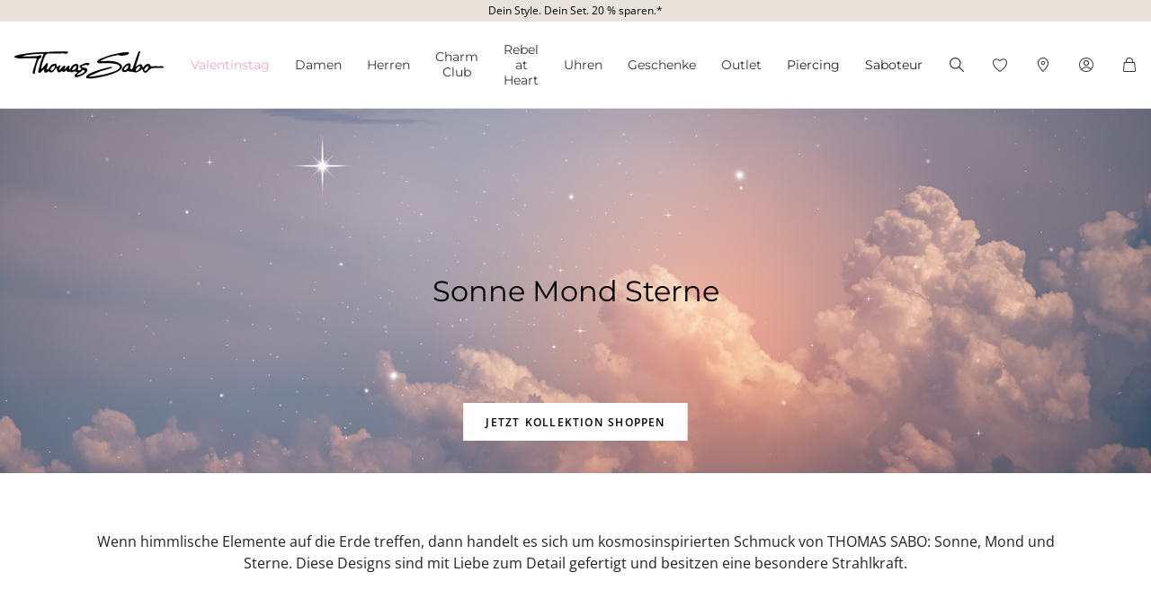

--- FILE ---
content_type: text/html;charset=UTF-8
request_url: https://www.thomassabo.com/EU/de_LU/charm-club/nach-themen/sonne-mond-sterne
body_size: 42569
content:












<!DOCTYPE html>
<html lang="de-LU">
<head>

<meta charset="UTF-8">



<link href="/on/demandware.static/Sites-TS_EURO-Site/-/de_LU/v1769382591574/css/scss-style.css" rel="preload" as="style">

    <link href="/on/demandware.static/Sites-TS_EURO-Site/-/de_LU/v1769382591574/css/landingpage.css" rel="preload" as="style">

    <link href="/on/demandware.static/Sites-TS_EURO-Site/-/de_LU/v1769382591574/css/experience/components/ts_assets/banner.css" rel="preload" as="style">

    <link href="/on/demandware.static/Sites-TS_EURO-Site/-/de_LU/v1769382591574/css/experience/components/ts_assets/readMore.css" rel="preload" as="style">

    <link href="/on/demandware.static/Sites-TS_EURO-Site/-/de_LU/v1769382591574/css/experience/components/ts_assets/crossHeading.css" rel="preload" as="style">

    <link href="/on/demandware.static/Sites-TS_EURO-Site/-/de_LU/v1769382591574/css/experience/components/ts_layouts/combiBox.css" rel="preload" as="style">

    <link href="/on/demandware.static/Sites-TS_EURO-Site/-/de_LU/v1769382591574/css/experience/components/ts_assets/productCarouselSpecial.css" rel="preload" as="style">

    <link href="/on/demandware.static/Sites-TS_EURO-Site/-/de_LU/v1769382591574/css/experience/components/ts_assets/materialDesignBox.css" rel="preload" as="style">

    <link href="/on/demandware.static/Sites-TS_EURO-Site/-/de_LU/v1769382591574/css/search.css" rel="preload" as="style">



<meta http-equiv="X-UA-Compatible" content="IE=edge">

    
        <title>Sonne, Mond &amp; Sterne: Kosmischer Schmuck 🌞🌙⭐️</title>
    
    <meta name="description" content="Entdecken Sie unsere galaktisch sch&ouml;nen Stern-Ohrringe⭐️, Mond-Ketten🌙 &amp; Sonnen-Anh&auml;nger🌞 von THOMAS SABO!">
    <meta name="keywords" content="Thomas Sabo, Damenschmuck, Herrenschmuck, Schmuck, Uhren, Charms, Beads">


    <meta name="viewport" content="width=device-width, initial-scale=1.0">

<meta name="msvalidate.01" content="5E7A8F9E556913F6BDEAA25C40EDE345">
<meta name="facebook-domain-verification" content="2r6ws5qxkpw7a78ctgv0e4witd15so">
<meta name="google-site-verification" content="THgAdpxJ5EDm14ZlwxyvAu8KaoBY_Hql3wkQVL8itfM">
<meta name="google-site-verification" content="GqupqF9B8qAwUSXrpVXxRmPvTi8UQn22njF9Cutj3Q0">
<meta name="format-detection" content="telephone=no">




    
        
        
        
            <meta name="robots" content="noindex,nofollow">
        
    




<link rel="manifest" href="/on/demandware.static/Sites-TS_EURO-Site/-/default/dw4584dd7d/manifest.json">


<link rel="apple-touch-icon" sizes="36x36" href="/on/demandware.static/Sites-TS_EURO-Site/-/default/dwea61a3bf/images/touch-icons/icon-36x36.png">
<link rel="apple-touch-icon" sizes="48x48" href="/on/demandware.static/Sites-TS_EURO-Site/-/default/dw13f3e36d/images/touch-icons/icon-48x48.png">
<link rel="apple-touch-icon" sizes="57x57" href="/on/demandware.static/Sites-TS_EURO-Site/-/default/dw5d0e81d3/images/touch-icons/icon-57x57.png">
<link rel="apple-touch-icon" sizes="60x60" href="/on/demandware.static/Sites-TS_EURO-Site/-/default/dw2fbdea52/images/touch-icons/icon-60x60.png">
<link rel="apple-touch-icon" sizes="72x72" href="/on/demandware.static/Sites-TS_EURO-Site/-/default/dwb1acb0e4/images/touch-icons/icon-72x72.png">
<link rel="apple-touch-icon" sizes="76x76" href="/on/demandware.static/Sites-TS_EURO-Site/-/default/dw35c839ca/images/touch-icons/icon-76x76.png">
<link rel="apple-touch-icon" sizes="96x96" href="/on/demandware.static/Sites-TS_EURO-Site/-/default/dw20d9eda4/images/touch-icons/icon-96x96.png">
<link rel="apple-touch-icon" sizes="114x114" href="/on/demandware.static/Sites-TS_EURO-Site/-/default/dw6f2977a8/images/touch-icons/icon-114x114.png">
<link rel="apple-touch-icon" sizes="120x120" href="/on/demandware.static/Sites-TS_EURO-Site/-/default/dw7c15adc5/images/touch-icons/icon-120x120.png">
<link rel="apple-touch-icon" sizes="144x144" href="/on/demandware.static/Sites-TS_EURO-Site/-/default/dwfbba451d/images/touch-icons/icon-144x144.png">
<link rel="apple-touch-icon" sizes="152x152" href="/on/demandware.static/Sites-TS_EURO-Site/-/default/dw9db34a64/images/touch-icons/icon-152x152.png">
<link rel="apple-touch-icon" sizes="180x180" href="/on/demandware.static/Sites-TS_EURO-Site/-/default/dwdfdde4f0/images/touch-icons/icon-180x180.png">
<link rel="apple-touch-icon" sizes="192x192" href="/on/demandware.static/Sites-TS_EURO-Site/-/default/dw5681aae9/images/touch-icons/icon-192x192.png">
<link rel="apple-touch-icon" href="/on/demandware.static/Sites-TS_EURO-Site/-/default/dwb1acb0e4/images/touch-icons/icon-72x72.png">
<link rel="icon" type="image/png" href="/on/demandware.static/Sites-TS_EURO-Site/-/default/dw52eed28b/images/favicon.png">



<link rel="canonical" href="https://www.thomassabo.com/EU/de_LU/charm-club/nach-themen/sonne-mond-sterne">



<link rel="alternate" hreflang="de-CH" href="https://www.thomassabo.com/CH/de_CH/charm-club/nach-themen/sonne-mond-sterne">
<link rel="alternate" hreflang="fr-CH" href="https://www.thomassabo.com/CH/fr_CH/charm-club/par-th%C3%A8me/soleil-lune-etoiles">
<link rel="alternate" hreflang="de-LI" href="https://www.thomassabo.com/CH/de_LI/charm-club/nach-themen/sonne-mond-sterne">
<link rel="alternate" hreflang="en-DK" href="https://www.thomassabo.com/DK/en_DK/charm-club/by-topic/sun-moon-stars">
<link rel="alternate" hreflang="en-GB" href="https://www.thomassabo.com/GB/en_GB/charm-club/by-topic/sun-moon-stars">
<link rel="alternate" hreflang="es" href="https://www.thomassabo.com/INT/es/charm-club/por-temas/sol-luna-estrellas">
<link rel="alternate" hreflang="en" href="https://www.thomassabo.com/INT/en/charm-club/by-topic/sun-moon-stars">
<link rel="alternate" hreflang="sv-SE" href="https://www.thomassabo.com/SE/sv_SE/charm-club/efter-aemnen/sol-m%C3%A5ne-stjaernor">
<link rel="alternate" hreflang="en-US" href="https://www.thomassabo.com/US/en_US/charm-club/by-topic/sun-moon-stars">
<link rel="alternate" hreflang="en-CA" href="https://www.thomassabo.com/CA/en_CA/charm-club/by-topic/sun-moon-stars">
<link rel="alternate" hreflang="fr-CA" href="https://www.thomassabo.com/CA/fr_CA/charm-club/par-th%C3%A8me/soleil-lune-etoiles">
<link rel="alternate" hreflang="fr-FR" href="https://www.thomassabo.com/EU/fr_FR/charm-club/par-theme/soleil-lune-etoiles">
<link rel="alternate" hreflang="en-CZ" href="https://www.thomassabo.com/EU/en_CZ/charm-club/by-topic/sun-moon-stars">
<link rel="alternate" hreflang="de-DE" href="https://www.thomassabo.com/EU/de_DE/charm-club/nach-themen/sonne-mond-sterne">
<link rel="alternate" hreflang="en-NL" href="https://www.thomassabo.com/EU/en_NL/charm-club/by-topic/sun-moon-stars">
<link rel="alternate" hreflang="de-BE" href="https://www.thomassabo.com/EU/de_BE/charm-club/nach-themen/sonne-mond-sterne">
<link rel="alternate" hreflang="en-PL" href="https://www.thomassabo.com/EU/en_PL/charm-club/by-topic/sun-moon-stars">
<link rel="alternate" hreflang="en-DE" href="https://www.thomassabo.com/EU/en_DE/charm-club/by-topic/sun-moon-stars">
<link rel="alternate" hreflang="de-LU" href="https://www.thomassabo.com/EU/de_LU/charm-club/nach-themen/sonne-mond-sterne">
<link rel="alternate" hreflang="en-PT" href="https://www.thomassabo.com/EU/en_PT/charm-club/by-topic/sun-moon-stars">
<link rel="alternate" hreflang="en-BE" href="https://www.thomassabo.com/EU/en_BE/charm-club/by-topic/sun-moon-stars">
<link rel="alternate" hreflang="en-FI" href="https://www.thomassabo.com/EU/en_FI/charm-club/by-topic/sun-moon-stars">
<link rel="alternate" hreflang="en-GR" href="https://www.thomassabo.com/EU/en_GR/charm-club/by-topic/sun-moon-stars">
<link rel="alternate" hreflang="en-IT" href="https://www.thomassabo.com/EU/en_IT/charm-club/by-topic/sun-moon-stars">
<link rel="alternate" hreflang="en-AT" href="https://www.thomassabo.com/EU/en_AT/charm-club/by-topic/sun-moon-stars">
<link rel="alternate" hreflang="en-SK" href="https://www.thomassabo.com/EU/en_SK/charm-club/by-topic/sun-moon-stars">
<link rel="alternate" hreflang="en-IE" href="https://www.thomassabo.com/EU/en_IE/charm-club/by-topic/sun-moon-stars">
<link rel="alternate" hreflang="en-EE" href="https://www.thomassabo.com/EU/en_EE/charm-club/by-topic/sun-moon-stars">
<link rel="alternate" hreflang="en-LV" href="https://www.thomassabo.com/EU/en_LV/charm-club/by-topic/sun-moon-stars">
<link rel="alternate" hreflang="en-LT" href="https://www.thomassabo.com/EU/en_LT/charm-club/by-topic/sun-moon-stars">
<link rel="alternate" hreflang="en-HU" href="https://www.thomassabo.com/EU/en_HU/charm-club/by-topic/sun-moon-stars">
<link rel="alternate" hreflang="de-AT" href="https://www.thomassabo.com/EU/de_AT/charm-club/nach-themen/sonne-mond-sterne">
<link rel="alternate" hreflang="es-ES" href="https://www.thomassabo.com/EU/es_ES/charm-club/por-temas/sol-luna-estrellas">
<link rel="alternate" hreflang="fr-BE" href="https://www.thomassabo.com/EU/fr_BE/charm-club/par-theme/soleil-lune-etoiles">
<link rel="alternate" hreflang="en-SI" href="https://www.thomassabo.com/EU/en_SI/charm-club/by-topic/sun-moon-stars">
<link rel="alternate" hreflang="fr-LU" href="https://www.thomassabo.com/EU/fr_LU/charm-club/par-theme/soleil-lune-etoiles">
<link rel="alternate" hreflang="en-NO" href="https://www.thomassabo.com/NO/en_NO/charm-club/by-topic/sun-moon-stars">
<link rel="alternate" hreflang="sv-NO" href="https://www.thomassabo.com/NO/sv_NO/charm-club/efter-aemnen/sol-m%C3%A5ne-stjaernor">



<!--[if (lte IE 8)&(!IEMobile)]>
    <script src="/on/demandware.static/Sites-TS_EURO-Site/-/de_LU/v1769382591574/lib/es5-shim.min.js"></script>
<![endif]-->

<script>
    Object.defineProperty(window, 'tsBrandNameShort', {
        value: 'TS',
        writable: false,
        configurable: false,
    });
</script>
<!-- Initial data layer -->
<script>
    const pageBreadcrumb = "Startseite>Nach Themen>Sonne Mond Sterne";
    window.dataLayer = window.dataLayer || [];
    window.dataLayer.push({
        event: 'page_meta',
        content_group: 'categorylanding' || '',
        domain: window.location.hostname,
        login_status: 'Logged Out' || '',
        page_breadcrumb: pageBreadcrumb,
        page_country:'LU' || '',
        page_environment: 'Production' || '',
        page_language: 'de' || '',
        page_location: window.location.href,
        page_name: window.location.pathname,
        page_title: document.title,
        page_type: 'productlisting',
        referrer: document.referrer,
        traffic_type: 'external' || '',
        user_id: '' || '',
        user_email: '' || '',
        user_email_md5: '' || '',
        subscriber_key: '' || '',
    });
</script>

    <!-- Google Tag Manager -->
    <script>(function(w,d,s,l,i){w[l]=w[l]||[];w[l].push({'gtm.start':
    new Date().getTime(),event:'gtm.js'});var f=d.getElementsByTagName(s)[0],
    j=d.createElement(s),dl=l!='dataLayer'?'&l='+l:'';j.async=true;j.src=
    'https://www.googletagmanager.com/gtm.js?id='+i+dl;f.parentNode.insertBefore(j,f);
    })(window,document,'script','dataLayer','GTM-TNQSD8C');</script>
    <!-- End Google Tag Manager -->

<script>function tsAddLoadEvent(e){if(window.addEventListener)window.addEventListener("load",e,!1);else if(window.attachEvent)window.attachEvent("onload",e);else{var n=window.onload;window.onload="function"==typeof n?function(){n(),e()}:e}}document.createElement("picture"),function(e){function n(e){return void 0!==i[e]?i[e]:""}function t(e,n){if(e&&n&&a&&a.eventCategories&&a.eventsByLid){var t="",o=null;return e in a.eventCategories&&n in a.eventsByLid&&(t=a.eventCategories[e],o=a.eventsByLid[n],o.category=t),o}return null}function o(){return void 0===c&&(c=t(n("et_cid"),n("et_lid"))),c}var i={};e.location&&e.location.search&&(i=function(e){if(""===e)return{};for(var n={},t=0;t<e.length;++t){var o=e[t].split("=",2);n[o[0]]=1==o.length?"":decodeURIComponent(o[1].replace(/\+/g," "))}return n}(e.location.search.substr(1).split("&")));var a;try{a=JSON.parse({
  "action": "Resources-LoadTrackingConstant",
  "queryString": "",
  "locale": "de_LU",
  "eventCategories": {
    "2": "newsletter",
    "70": "catalog",
    "71": "cart",
    "72": "olapic"
  },
  "eventsByLid": {
    "1": {
      "label": "EU"
    },
    "23896": {
      "label": "AU"
    },
    "23898": {
      "label": "CA"
    },
    "1264153": {
      "label": "rebel-at-heart-spring-summer"
    },
    "1264165": {
      "label": "glam-and-soul-spring-summer"
    },
    "1264174": {
      "label": "watches-spring-summer"
    },
    "1509828": {
      "label": "charmclub-spring-summer"
    },
    "1582576": {
      "label": "dfb-karma-beads-booklet"
    },
    "1623561": {
      "label": "glam-and-soul-autumn-winter",
      "value": 2014
    },
    "1641229": {
      "label": "charmclub-autumn-winter",
      "value": 2014
    },
    "1750322": {
      "label": "article"
    },
    "1750328": {
      "label": "landingpage",
      "action": "view"
    },
    "1794754": {
      "label": "cart-sent-email"
    }
  }
})}catch(r){}var c;e.ts_tracking={getQueryParam:n,getCampaignObject:o}}(window);</script>
<script src="/on/demandware.static/Sites-TS_EURO-Site/-/de_LU/v1769382591574/js/main-ui.js" async ></script>

<script>!function(e,n,t,o){var i,a=n.getElementsByTagName(t)[0],r=function(e,o){n.getElementById(o)||(i=n.createElement(t),i.src=e,i.id=o,a.parentNode.insertBefore(i,a))};o.loadJsAfterOnload=function(e,n){function t(){r(e,n)}tsAddLoadEvent(t)}}(window,document,"script",window.apphelper=window.apphelper||{});</script>

<script>
window.initGoogleAPI = () => {
    window.googleApiLoaded = true;
    if (window.googleApiCallbackQueue) {
        window.googleApiCallbackQueue.forEach(callback => callback());
        window.googleApiCallbackQueue = [];
    }
}
</script>
<link rel="preload" href="/on/demandware.static/Sites-TS_EURO-Site/-/de_LU/v1769382591574/js/main.js" as="script">

    <link rel="preload" href="/on/demandware.static/Sites-TS_EURO-Site/-/de_LU/v1769382591574/js/readMore.js" as="script">

    <link rel="preload" href="/on/demandware.static/Sites-TS_EURO-Site/-/de_LU/v1769382591574/js/productcarouselspecial.js" as="script">

    <link rel="preload" href="/on/demandware.static/Sites-TS_EURO-Site/-/de_LU/v1769382591574/js/search.js" as="script">

<link rel="preconnect" href="https://cdn.cquotient.com">
<link rel="dns-prefetch" href="https://cdn.cquotient.com">
<link rel="preconnect" href="https://ui.powerreviews.com">
<link rel="dns-prefetch" href="https://ui.powerreviews.com">


<style>
    .no-js img.lazyload {display: none;} img {-ms-interpolation-mode: bicubic;}
</style>
<link href="/on/demandware.static/Sites-TS_EURO-Site/-/de_LU/v1769382591574/css/scss-style.css" rel="stylesheet">

    <link href="/on/demandware.static/Sites-TS_EURO-Site/-/de_LU/v1769382591574/css/landingpage.css" rel="stylesheet">

    <link href="/on/demandware.static/Sites-TS_EURO-Site/-/de_LU/v1769382591574/css/experience/components/ts_assets/banner.css" rel="stylesheet">

    <link href="/on/demandware.static/Sites-TS_EURO-Site/-/de_LU/v1769382591574/css/experience/components/ts_assets/readMore.css" rel="stylesheet">

    <link href="/on/demandware.static/Sites-TS_EURO-Site/-/de_LU/v1769382591574/css/experience/components/ts_assets/crossHeading.css" rel="stylesheet">

    <link href="/on/demandware.static/Sites-TS_EURO-Site/-/de_LU/v1769382591574/css/experience/components/ts_layouts/combiBox.css" rel="stylesheet">

    <link href="/on/demandware.static/Sites-TS_EURO-Site/-/de_LU/v1769382591574/css/experience/components/ts_assets/productCarouselSpecial.css" rel="stylesheet">

    <link href="/on/demandware.static/Sites-TS_EURO-Site/-/de_LU/v1769382591574/css/experience/components/ts_assets/materialDesignBox.css" rel="stylesheet">

    <link href="/on/demandware.static/Sites-TS_EURO-Site/-/de_LU/v1769382591574/css/search.css" rel="stylesheet">


<link rel="stylesheet" href="/on/demandware.static/Sites-TS_EURO-Site/-/de_LU/v1769382591574/css/skin/skin.css">




    <div
        id="microsoftClarity"
        data-project-id="sb35o76jnh"
    ></div>


<script type="text/javascript">//<!--
/* <![CDATA[ (head-active_data.js) */
var dw = (window.dw || {});
dw.ac = {
    _analytics: null,
    _events: [],
    _category: "",
    _searchData: "",
    _anact: "",
    _anact_nohit_tag: "",
    _analytics_enabled: "true",
    _timeZone: "Europe/Berlin",
    _capture: function(configs) {
        if (Object.prototype.toString.call(configs) === "[object Array]") {
            configs.forEach(captureObject);
            return;
        }
        dw.ac._events.push(configs);
    },
	capture: function() { 
		dw.ac._capture(arguments);
		// send to CQ as well:
		if (window.CQuotient) {
			window.CQuotient.trackEventsFromAC(arguments);
		}
	},
    EV_PRD_SEARCHHIT: "searchhit",
    EV_PRD_DETAIL: "detail",
    EV_PRD_RECOMMENDATION: "recommendation",
    EV_PRD_SETPRODUCT: "setproduct",
    applyContext: function(context) {
        if (typeof context === "object" && context.hasOwnProperty("category")) {
        	dw.ac._category = context.category;
        }
        if (typeof context === "object" && context.hasOwnProperty("searchData")) {
        	dw.ac._searchData = context.searchData;
        }
    },
    setDWAnalytics: function(analytics) {
        dw.ac._analytics = analytics;
    },
    eventsIsEmpty: function() {
        return 0 == dw.ac._events.length;
    }
};
/* ]]> */
// -->
</script>
<script type="text/javascript">//<!--
/* <![CDATA[ (head-cquotient.js) */
var CQuotient = window.CQuotient = {};
CQuotient.clientId = 'aaqy-TS_EURO';
CQuotient.realm = 'AAQY';
CQuotient.siteId = 'TS_EURO';
CQuotient.instanceType = 'prd';
CQuotient.locale = 'de_LU';
CQuotient.fbPixelId = '__UNKNOWN__';
CQuotient.activities = [];
CQuotient.cqcid='';
CQuotient.cquid='';
CQuotient.cqeid='';
CQuotient.cqlid='';
CQuotient.apiHost='api.cquotient.com';
/* Turn this on to test against Staging Einstein */
/* CQuotient.useTest= true; */
CQuotient.useTest = ('true' === 'false');
CQuotient.initFromCookies = function () {
	var ca = document.cookie.split(';');
	for(var i=0;i < ca.length;i++) {
	  var c = ca[i];
	  while (c.charAt(0)==' ') c = c.substring(1,c.length);
	  if (c.indexOf('cqcid=') == 0) {
		CQuotient.cqcid=c.substring('cqcid='.length,c.length);
	  } else if (c.indexOf('cquid=') == 0) {
		  var value = c.substring('cquid='.length,c.length);
		  if (value) {
		  	var split_value = value.split("|", 3);
		  	if (split_value.length > 0) {
			  CQuotient.cquid=split_value[0];
		  	}
		  	if (split_value.length > 1) {
			  CQuotient.cqeid=split_value[1];
		  	}
		  	if (split_value.length > 2) {
			  CQuotient.cqlid=split_value[2];
		  	}
		  }
	  }
	}
}
CQuotient.getCQCookieId = function () {
	if(window.CQuotient.cqcid == '')
		window.CQuotient.initFromCookies();
	return window.CQuotient.cqcid;
};
CQuotient.getCQUserId = function () {
	if(window.CQuotient.cquid == '')
		window.CQuotient.initFromCookies();
	return window.CQuotient.cquid;
};
CQuotient.getCQHashedEmail = function () {
	if(window.CQuotient.cqeid == '')
		window.CQuotient.initFromCookies();
	return window.CQuotient.cqeid;
};
CQuotient.getCQHashedLogin = function () {
	if(window.CQuotient.cqlid == '')
		window.CQuotient.initFromCookies();
	return window.CQuotient.cqlid;
};
CQuotient.trackEventsFromAC = function (/* Object or Array */ events) {
try {
	if (Object.prototype.toString.call(events) === "[object Array]") {
		events.forEach(_trackASingleCQEvent);
	} else {
		CQuotient._trackASingleCQEvent(events);
	}
} catch(err) {}
};
CQuotient._trackASingleCQEvent = function ( /* Object */ event) {
	if (event && event.id) {
		if (event.type === dw.ac.EV_PRD_DETAIL) {
			CQuotient.trackViewProduct( {id:'', alt_id: event.id, type: 'raw_sku'} );
		} // not handling the other dw.ac.* events currently
	}
};
CQuotient.trackViewProduct = function(/* Object */ cqParamData){
	var cq_params = {};
	cq_params.cookieId = CQuotient.getCQCookieId();
	cq_params.userId = CQuotient.getCQUserId();
	cq_params.emailId = CQuotient.getCQHashedEmail();
	cq_params.loginId = CQuotient.getCQHashedLogin();
	cq_params.product = cqParamData.product;
	cq_params.realm = cqParamData.realm;
	cq_params.siteId = cqParamData.siteId;
	cq_params.instanceType = cqParamData.instanceType;
	cq_params.locale = CQuotient.locale;
	
	if(CQuotient.sendActivity) {
		CQuotient.sendActivity(CQuotient.clientId, 'viewProduct', cq_params);
	} else {
		CQuotient.activities.push({activityType: 'viewProduct', parameters: cq_params});
	}
};
/* ]]> */
// -->
</script>









</head>
<body id="ts-web-body" class="v2 js no-js no-touch pagecontext--CategoryLanding pagecontext-ns--productlisting ts-theme--charmclub">


<div id="tsInstance" data-instance="prod"></div>

<script>
    var body = document.querySelector('body');
    if ('ontouchstart' in window || 'onmsgesturechange' in window) {
        body.classList.remove("no-touch");
    }
    body.classList.remove("no-js");
</script>


<div id="skeleton" data-emoji-msg="Ung&uuml;ltige Zeichen wurden entfernt" class="skeleton" style="background-color: #fff;" >
<div class="nojavascript">
<noscript>
Bitte aktivieren Sie JavaScript, um alle Funktionen (u.a. Bestellprozess) unserer Website nutzen zu können. Java Script kann auch durch einen Ad Blocker deaktiviert sein. In diesem Fall deaktivieren Sie bitte Ihren Ad Blocker für die uneingeschränkte Nutzung unserer Website.
</noscript>
</div>

<a id="top"></a>
<header id="headerbar" class="headerbar" data-cgid="">
    <div class="topsliderwrapper js-topsliderwrapper">
    
        
            
	 


	
    



<style>
:root {
--topslider-bgcolor: #E8E4DB;
--topslider-color: #000000;
--topslider-icon: url(../images/icon/svg/Icon_close.svg);
}
</style>

<div class="grid-container row">


    <!-- dwMarker="content" dwContentID="41b1a63e26ee9ff5339461f99a" -->
    
    <div class="topslider-slide js_topslider_content  ts-pointer "
        data-toggle=""
        data-target="https://www.thomassabo.com/EU/de_LU/spezial-artikel-promotion"
        data-href-add-coupon=""
        data-id="2025.07_Spezial_Artikel_Promotion"
        data-name="Dein Style. Dein Set. 20 % sparen.*"
        data-position="1">
        <p class="topslider-slide__content mb-0">
            Dein Style. Dein Set. 20 % sparen.*
        </p>
    </div>




</div>
 
	
        
    
</div>



    


<div class="header-wrapper">
    <nav class="navigation--mobile" id="nav-mobile" role="tablist">
        



<div class="nav-inner">







<div class="level level1 js-level" data-cgid="promotion-menu2">
<a id="item-1"
role="button"
href="https://www.thomassabo.com/EU/de_LU/valentinstag"
class=""
style="color: #f3a5c7;"
>Valentins⁠tag</a>
</div>







<div class="level level1 collapsible js-level" data-cgid="jewellery">
<a id="item-2"
role="button"
data-toggle="collapse"
data-parent="#nav-mobile"
href="#item-2-sub"
aria-expanded="false"
aria-controls="item-2-sub"
class=""
style=""
>Damen<span class="collapsible-plus"></span></a>
<div id="item-2-sub" class="collapse" aria-labelledby="item-2" data-parent="#nav-mobile">
<div class="collapsible-inner">




<div class="level level2 js-level" data-cgid="jewellery-discover">
<a role="button"
href="https://www.thomassabo.com/EU/de_LU/kollektionen/thomas-sabo-jewellery"
class=""
style=""
>Schmuck entdecken</a>
</div>





<div class="level level2 js-level" data-cgid="jewellery-newitems">
<a role="button"
href="https://www.thomassabo.com/EU/de_LU/inspiration/inspiration/damen-neuheiten"
class=""
style=""
>Neuheiten</a>
</div>





<div class="level level2 js-level" data-cgid="jewellery-topseller">
<a role="button"
href="/EU/de_LU/schmuck/topseller"
class=""
style=""
>Topseller</a>
</div>





<div class="level level2 js-level" data-cgid="jewellery-engraving">
<a role="button"
href="https://www.thomassabo.com/EU/de_LU/gravur/gravur-entdecken"
class=""
style=""
>Gravur</a>
</div>





<div class="level level2 js-level" data-cgid="jewellery-outlet">
<a role="button"
href="https://www.thomassabo.com/EU/de_LU/outlet"
class=""
style=""
>Outlet</a>
</div>





<div class="level level2 collapsible js-level" data-cgid="jewellery-categories">
<a id="item-2-6"
role="button"
data-toggle="collapse"
data-parent="#item-2-sub"
href="#item-2-6-sub"
aria-expanded="false"
aria-controls="item-2-6-sub"
class=""
style=""
>Nach Kategorie<span class="collapsible-plus"></span></a>
<div id="item-2-6-sub" class="collapse" aria-labelledby="item-2-6" data-parent="#item-2-sub">
<div class="collapsible-inner">
<ul class="level level3">


<li class="js-level" data-cgid="jewellery-allitems"><a
href="/EU/de_LU/schmuck/nach-kategorie/alle-produkte"
class=""
style="">
Alle Produkte

</a>
</li>


<li class="js-level" data-cgid="jewellery-bracelets"><a
href="/EU/de_LU/schmuck/nach-kategorie/armbaender"
class=""
style="">
Armb&auml;nder

</a>
</li>


<li class="js-level" data-cgid="jewellery-basicbracelets"><a
href="/EU/de_LU/schmuck/nach-kategorie/basic-armbaender"
class=""
style="">
Basic Armb&auml;nder

</a>
</li>


<li class="js-level" data-cgid="jewellery-tennisbracelet"><a
href="https://www.thomassabo.com/EU/de_LU/schmuck/nach-kategorie/armbaender/tennisarmband"
class=""
style="">
Tennisarmb&auml;nder

</a>
</li>


<li class="js-level" data-cgid="jewellery-bangles"><a
href="/EU/de_LU/schmuck/nach-kategorie/armreife"
class=""
style="">
Armreife

</a>
</li>


<li class="js-level" data-cgid="jewellery-rings"><a
href="/EU/de_LU/schmuck/nach-kategorie/ringe"
class=""
style="">
Ringe

</a>
</li>


<li class="js-level" data-cgid="jewellery-necklaces"><a
href="/EU/de_LU/schmuck/nach-kategorie/halsketten"
class=""
style="">
Halsketten

</a>
</li>


<li class="js-level" data-cgid="jewellery-basicnecklaces"><a
href="https://www.thomassabo.com/EU/de_LU/schmuck/nach-kategorie/feine-ketten"
class=""
style="">
Basic Halsketten

</a>
</li>


<li class="js-level" data-cgid="jewellery-pendants"><a
href="/EU/de_LU/schmuck/nach-kategorie/anhaenger"
class=""
style="">
Anh&auml;nger

</a>
</li>


<li class="js-level" data-cgid="jewellery-pendantnecklaces"><a
href="/EU/de_LU/schmuck/nach-kategorie/halsketten-mit-anhaenger"
class=""
style="">
Halsketten mit Anh&auml;nger

</a>
</li>


<li class="js-level" data-cgid="jewellery-collectablecharms"><a
href="https://www.thomassabo.com/EU/de_LU/charm-club/nach-kategorie/charms-original"
class=""
style="">
Charms

</a>
</li>


<li class="js-level" data-cgid="jewellery-collectablebracelets"><a
href="https://www.thomassabo.com/EU/de_LU/charm-club/nach-kategorie/charm-armbaender-original"
class=""
style="">
Charm Armb&auml;nder

</a>
</li>


<li class="js-level" data-cgid="jewellery-collectablenecklaces"><a
href="https://www.thomassabo.com/EU/de_LU/charm-club/nach-kategorie/charm-ketten-original"
class=""
style="">
Charm Ketten

</a>
</li>


<li class="js-level" data-cgid="jewellery-earrings"><a
href="/EU/de_LU/schmuck/nach-kategorie/ohrringe"
class=""
style="">
Ohrringe

</a>
</li>


<li class="js-level" data-cgid="jewellery-earstuds"><a
href="/EU/de_LU/schmuck/nach-kategorie/ohrstecker"
class=""
style="">
Ohrstecker

</a>
</li>


<li class="js-level" data-cgid="jewellery-hoopearrings"><a
href="/EU/de_LU/schmuck/nach-kategorie/creolen"
class=""
style="">
Creolen

</a>
</li>


<li class="js-level" data-cgid="jewellery-earcuffs"><a
href="/EU/de_LU/schmuck/nach-kategorie/ear-cuffs"
class=""
style="">
Ear cuffs

</a>
</li>


<li class="js-level" data-cgid="jewellery-watches"><a
href="https://www.thomassabo.com/EU/de_LU/uhren/nach-zielgruppe/damenuhren"
class=""
style="">
Uhren

</a>
</li>


<li class="js-level" data-cgid="jewellery-anklets"><a
href="/EU/de_LU/schmuck/nach-kategorie/fusskettchen"
class=""
style="">
Fu&szlig;kettchen

</a>
</li>


<li class="js-level" data-cgid="jewellery-beads"><a
href="/EU/de_LU/schmuck/nach-kategorie/beads"
class=""
style="">
Beads

</a>
</li>


<li class="js-level" data-cgid="jewellery-eyewear"><a
href="https://www.thomassabo.com/EU/de_LU/sonnenbrillen/zielgruppe/fuer-sie"
class=""
style="">
Sonnenbrillen

<span class="flag-container">
<span class="flag flag--sale">SALE</span>
</span>

</a>
</li>


<li class="js-level" data-cgid="jewellery-jewelleryboxes"><a
href="https://www.thomassabo.com/EU/de_LU/inspiration/inspiration/aufbewahrung-pflege"
class=""
style="">
Aufbewahrung &amp; Pflege

</a>
</li>

</ul>
</div>
</div>
</div>





<div class="level level2 collapsible js-level" data-cgid="jewellery-collections">
<a id="item-2-7"
role="button"
data-toggle="collapse"
data-parent="#item-2-sub"
href="#item-2-7-sub"
aria-expanded="false"
aria-controls="item-2-7-sub"
class=""
style=""
>Nach Kollektionen<span class="collapsible-plus"></span></a>
<div id="item-2-7-sub" class="collapse" aria-labelledby="item-2-7" data-parent="#item-2-sub">
<div class="collapsible-inner">
<ul class="level level3">


<li class="js-level" data-cgid="jewellery-elyndra"><a
href="https://www.thomassabo.com/EU/de_LU/inspiration/inspiration/elyndra"
class=""
style="">
Elyndra

</a>
</li>


<li class="js-level" data-cgid="jewellery-boldelegance"><a
href="https://www.thomassabo.com/EU/de_LU/inspiration/inspiration/bold-elegance"
class=""
style="">
Bold Elegance

</a>
</li>


<li class="js-level" data-cgid="jewellery-bloomingskies"><a
href="https://www.thomassabo.com/EU/de_LU/inspiration/inspiration/blooming-skies"
class=""
style="">
Blooming Skies

</a>
</li>


<li class="js-level" data-cgid="jewellery-trueromance"><a
href="https://www.thomassabo.com/EU/de_LU/inspiration/inspiration/true-romance"
class=""
style="">
True Romance

</a>
</li>

</ul>
</div>
</div>
</div>





<div class="level level2 collapsible js-level" data-cgid="jewellery-material">
<a id="item-2-8"
role="button"
data-toggle="collapse"
data-parent="#item-2-sub"
href="#item-2-8-sub"
aria-expanded="false"
aria-controls="item-2-8-sub"
class=""
style=""
>Nach Material<span class="collapsible-plus"></span></a>
<div id="item-2-8-sub" class="collapse" aria-labelledby="item-2-8" data-parent="#item-2-sub">
<div class="collapsible-inner">
<ul class="level level3">


<li class="js-level" data-cgid="jewellery-material-silver"><a
href="/EU/de_LU/schmuck/nach-material/sterling-silber"
class=""
style="">
Sterling Silber

</a>
</li>


<li class="js-level" data-cgid="jewellery-material-yellowgold"><a
href="/EU/de_LU/schmuck/nach-material/18k-vergoldung---sterling-silber"
class=""
style="">
18k Vergoldung - Sterling Silber

</a>
</li>


<li class="js-level" data-cgid="jewellery-material-rosegold"><a
href="/EU/de_LU/schmuck/nach-material/18k-rose-vergoldung---sterling-silber"
class=""
style="">
18k Ros&eacute;-Vergoldung - Sterling Silber

</a>
</li>

</ul>
</div>
</div>
</div>



</div>
</div>
</div>







<div class="level level1 collapsible js-level" data-cgid="men">
<a id="item-3"
role="button"
data-toggle="collapse"
data-parent="#nav-mobile"
href="#item-3-sub"
aria-expanded="false"
aria-controls="item-3-sub"
class=""
style=""
>Herren<span class="collapsible-plus"></span></a>
<div id="item-3-sub" class="collapse" aria-labelledby="item-3" data-parent="#nav-mobile">
<div class="collapsible-inner">




<div class="level level2 js-level" data-cgid="men-discover">
<a role="button"
href="https://www.thomassabo.com/EU/de_LU/kollektionen/rebel-at-heart"
class=""
style=""
>Schmuck entdecken</a>
</div>





<div class="level level2 js-level" data-cgid="men-newitems">
<a role="button"
href="https://www.thomassabo.com/EU/de_LU/inspiration/inspiration/herren-neuheiten"
class=""
style=""
>Neuheiten</a>
</div>





<div class="level level2 js-level" data-cgid="men-topseller">
<a role="button"
href="/EU/de_LU/herren/topseller"
class=""
style=""
>Topseller</a>
</div>





<div class="level level2 js-level" data-cgid="men-engraving">
<a role="button"
href="https://www.thomassabo.com/EU/de_LU/gravur/gravur-entdecken"
class=""
style=""
>Gravur</a>
</div>





<div class="level level2 js-level" data-cgid="men-outlet">
<a role="button"
href="https://www.thomassabo.com/EU/de_LU/outlet?prefn1=target-audience&amp;prefv1=Mens"
class=""
style=""
>Outlet</a>
</div>





<div class="level level2 collapsible js-level" data-cgid="men-categories">
<a id="item-3-6"
role="button"
data-toggle="collapse"
data-parent="#item-3-sub"
href="#item-3-6-sub"
aria-expanded="false"
aria-controls="item-3-6-sub"
class=""
style=""
>Nach Kategorie<span class="collapsible-plus"></span></a>
<div id="item-3-6-sub" class="collapse" aria-labelledby="item-3-6" data-parent="#item-3-sub">
<div class="collapsible-inner">
<ul class="level level3">


<li class="js-level" data-cgid="men-categories-allitems"><a
href="/EU/de_LU/herren/nach-kategorie/alle-produkte"
class=""
style="">
Alle Produkte

</a>
</li>


<li class="js-level" data-cgid="men-categories-rings"><a
href="/EU/de_LU/herren/nach-kategorie/ringe"
class=""
style="">
Ringe

</a>
</li>


<li class="js-level" data-cgid="men-categories-signetrings"><a
href="/EU/de_LU/herren/nach-kategorie/siegelringe"
class=""
style="">
Siegelringe

</a>
</li>


<li class="js-level" data-cgid="men-categories-bandrings"><a
href="/EU/de_LU/herren/nach-kategorie/bandringe"
class=""
style="">
Bandringe

</a>
</li>


<li class="js-level" data-cgid="men-categories-bracelets"><a
href="/EU/de_LU/herren/nach-kategorie/armbaender"
class=""
style="">
Armb&auml;nder

</a>
</li>


<li class="js-level" data-cgid="men-categories-basicbracelets"><a
href="/EU/de_LU/herren/nach-kategorie/basic-armbaender"
class=""
style="">
Basic Armb&auml;nder

</a>
</li>


<li class="js-level" data-cgid="men-categories-bangles"><a
href="/EU/de_LU/herren/nach-kategorie/armreife"
class=""
style="">
Armreife

</a>
</li>


<li class="js-level" data-cgid="men-categories-necklaces"><a
href="/EU/de_LU/herren/nach-kategorie/halsketten"
class=""
style="">
Halsketten

</a>
</li>


<li class="js-level" data-cgid="men-categories-basicnecklaces"><a
href="/EU/de_LU/herren/nach-kategorie/basic-halsketten"
class=""
style="">
Basic Halsketten

</a>
</li>


<li class="js-level" data-cgid="men-categories-pendants"><a
href="/EU/de_LU/herren/nach-kategorie/anhaenger"
class=""
style="">
Anh&auml;nger

</a>
</li>


<li class="js-level" data-cgid="men-categories-pendantnecklaces"><a
href="/EU/de_LU/herren/nach-kategorie/halsketten-mit-anhaenger"
class=""
style="">
Halsketten mit Anh&auml;nger

</a>
</li>


<li class="js-level" data-cgid="men-categories-watches"><a
href="https://www.thomassabo.com/EU/de_LU/uhren/nach-zielgruppe/herrenuhren"
class=""
style="">
Uhren

</a>
</li>


<li class="js-level" data-cgid="men-categories-earrings"><a
href="/EU/de_LU/herren/nach-kategorie/ohrstecker-creolen"
class=""
style="">
Ohrstecker &amp; Creolen

</a>
</li>


<li class="js-level" data-cgid="men-categories-beads"><a
href="/EU/de_LU/herren/nach-kategorie/beads"
class=""
style="">
Beads

</a>
</li>


<li class="js-level" data-cgid="men-categories-eyewear"><a
href="https://www.thomassabo.com/EU/de_LU/sonnenbrillen/zielgruppe/fuer-ihn"
class=""
style="">
Sonnenbrillen

<span class="flag-container">
<span class="flag flag--sale">SALE</span>
</span>

</a>
</li>


<li class="js-level" data-cgid="men-jewelleryboxes"><a
href="https://www.thomassabo.com/EU/de_LU/inspiration/inspiration/aufbewahrung-pflege"
class=""
style="">
Aufbewahrung &amp; Pflege

</a>
</li>

</ul>
</div>
</div>
</div>





<div class="level level2 collapsible js-level" data-cgid="men-collections">
<a id="item-3-7"
role="button"
data-toggle="collapse"
data-parent="#item-3-sub"
href="#item-3-7-sub"
aria-expanded="false"
aria-controls="item-3-7-sub"
class=""
style=""
>Nach Kollektionen<span class="collapsible-plus"></span></a>
<div id="item-3-7-sub" class="collapse" aria-labelledby="item-3-7" data-parent="#item-3-sub">
<div class="collapsible-inner">
<ul class="level level3">


<li class="js-level" data-cgid="men-collections-wildhorses"><a
href="https://www.thomassabo.com/EU/de_LU/inspiration/inspiration/wild-horses"
class=""
style="">
Wild Horses

<span class="flag-container">
<span class="flag flag--new">NEU</span>
</span>

</a>
</li>


<li class="js-level" data-cgid="men-collections-rebelliousglam"><a
href="https://www.thomassabo.com/EU/de_LU/inspiration/inspiration/rebellious-glam"
class=""
style="">
Rebellious Glam

</a>
</li>

</ul>
</div>
</div>
</div>





<div class="level level2 collapsible js-level" data-cgid="men-material">
<a id="item-3-8"
role="button"
data-toggle="collapse"
data-parent="#item-3-sub"
href="#item-3-8-sub"
aria-expanded="false"
aria-controls="item-3-8-sub"
class=""
style=""
>Nach Material<span class="collapsible-plus"></span></a>
<div id="item-3-8-sub" class="collapse" aria-labelledby="item-3-8" data-parent="#item-3-sub">
<div class="collapsible-inner">
<ul class="level level3">


<li class="js-level" data-cgid="men-material-silver"><a
href="/EU/de_LU/herren/nach-material/sterling-silber"
class=""
style="">
Sterling Silber

</a>
</li>


<li class="js-level" data-cgid="men-material-yellowgold"><a
href="/EU/de_LU/herren/nach-material/18k-vergoldung---sterling-silber"
class=""
style="">
18k Vergoldung - Sterling Silber

</a>
</li>

</ul>
</div>
</div>
</div>



</div>
</div>
</div>







<div class="level level1 collapsible js-level" data-cgid="charmclub-menu">
<a id="item-4"
role="button"
data-toggle="collapse"
data-parent="#nav-mobile"
href="#item-4-sub"
aria-expanded="false"
aria-controls="item-4-sub"
class="charmclub-menu"
style=""
>Charm Club<span class="collapsible-plus"></span></a>
<div id="item-4-sub" class="collapse" aria-labelledby="item-4" data-parent="#nav-mobile">
<div class="collapsible-inner">




<div class="level level2 js-level" data-cgid="charmclub">
<a role="button"
href="https://www.thomassabo.com/EU/de_LU/kollektionen/charm-club"
class="charmclub-menu"
style=""
>Charm Club entdecken</a>
</div>





<div class="level level2 js-level" data-cgid="charmclub-newproducts">
<a role="button"
href="https://www.thomassabo.com/EU/de_LU/inspiration/inspiration/charm-club-neuheiten"
class=""
style=""
>Neuheiten</a>
</div>





<div class="level level2 js-level" data-cgid="charmclub-topseller">
<a role="button"
href="/EU/de_LU/charm-club/topseller"
class=""
style=""
>Topseller</a>
</div>





<div class="level level2 js-level" data-cgid="charmclub-charmista">
<a role="button"
href="/EU/de_LU/charm-club/sammeln-sparen"
class=""
style=""
>Sammeln &amp; Sparen</a>
</div>





<div class="level level2 js-level" data-cgid="charmclub-engraving">
<a role="button"
href="https://www.thomassabo.com/EU/de_LU/gravur/gravur-entdecken?prefn1=productline-exact&amp;prefv1=Charm%20Club&amp;prefn2=productgroup-exact&amp;prefv2=Charms#productlist"
class=""
style=""
>Gravur</a>
</div>





<div class="level level2 js-level" data-cgid="charmclub-outlet">
<a role="button"
href="https://www.thomassabo.com/EU/de_LU/outlet?prefn1=productline-exact&amp;prefv1=Charm%20Club"
class=""
style=""
>Outlet</a>
</div>





<div class="level level2 collapsible js-level" data-cgid="charmclub-categories">
<a id="item-4-7"
role="button"
data-toggle="collapse"
data-parent="#item-4-sub"
href="#item-4-7-sub"
aria-expanded="false"
aria-controls="item-4-7-sub"
class=""
style=""
>Nach Kategorie<span class="collapsible-plus"></span></a>
<div id="item-4-7-sub" class="collapse" aria-labelledby="item-4-7" data-parent="#item-4-sub">
<div class="collapsible-inner">
<ul class="level level3">


<li class="js-level" data-cgid="charmclub-categories-allitems"><a
href="/EU/de_LU/charm-club/nach-kategorie/alle-produkte"
class=""
style="">
Alle Produkte

</a>
</li>


<li class="js-level" data-cgid="charmclub-categories-collectablecharms"><a
href="/EU/de_LU/charm-club/nach-kategorie/charms-original"
class=""
style="">
Charms Original

</a>
</li>


<li class="js-level" data-cgid="charmclub-categories-collectablecharms-connect"><a
href="/EU/de_LU/charm-club/nach-kategorie/charms-connect"
class=""
style="">
Charms Connect

</a>
</li>


<li class="js-level" data-cgid="charmclub-categories-collectablebracelets"><a
href="/EU/de_LU/charm-club/nach-kategorie/charm-armbaender-original"
class=""
style="">
Charm Armb&auml;nder Original

</a>
</li>


<li class="js-level" data-cgid="charmclub-categories-collectablebracelets-connect"><a
href="/EU/de_LU/charm-club/nach-kategorie/charm-armbaender-connect"
class=""
style="">
Charm Armb&auml;nder Connect

</a>
</li>


<li class="js-level" data-cgid="charmclub-categories-collectablenecklaces"><a
href="/EU/de_LU/charm-club/nach-kategorie/charm-ketten-original"
class=""
style="">
Charm Ketten Original

</a>
</li>


<li class="js-level" data-cgid="charmclub-categories-collectablenecklaces-connect"><a
href="/EU/de_LU/charm-club/nach-kategorie/charm-ketten-connect"
class=""
style="">
Charm Ketten Connect

</a>
</li>


<li class="js-level" data-cgid="charmclub-categories-accessoires"><a
href="https://www.thomassabo.com/EU/de_LU/inspiration/inspiration/accessoires"
class=""
style="">
Accessoires

</a>
</li>


<li class="js-level" data-cgid="charmclub-categories-carrier"><a
href="/EU/de_LU/charm-club/nach-kategorie/carrier"
class=""
style="">
Carrier

</a>
</li>

</ul>
</div>
</div>
</div>





<div class="level level2 collapsible js-level" data-cgid="charmclub-collaborations">
<a id="item-4-8"
role="button"
data-toggle="collapse"
data-parent="#item-4-sub"
href="#item-4-8-sub"
aria-expanded="false"
aria-controls="item-4-8-sub"
class=""
style=""
>Kooperationen<span class="collapsible-plus"></span></a>
<div id="item-4-8-sub" class="collapse" aria-labelledby="item-4-8" data-parent="#item-4-sub">
<div class="collapsible-inner">
<ul class="level level3">


<li class="js-level" data-cgid="charmclub-collaborations-haribo"><a
href="https://www.thomassabo.com/EU/de_LU/haribo/nach-kategorie/charms"
class=""
style="">
Haribo

</a>
</li>


<li class="js-level" data-cgid="charmclub-collaborations-smiley"><a
href="https://www.thomassabo.com/EU/de_LU/inspiration/inspiration/smileyworld%C2%AE"
class=""
style="">
SmileyWorld&reg;

</a>
</li>


<li class="js-level" data-cgid="charmclub-collaborations-peanuts"><a
href="https://www.thomassabo.com/EU/de_LU/inspiration/inspiration/peanuts"
class=""
style="">
Peanuts&trade;

</a>
</li>

</ul>
</div>
</div>
</div>





<div class="level level2 collapsible js-level" data-cgid="charmclub-getinspired">
<a id="item-4-9"
role="button"
data-toggle="collapse"
data-parent="#item-4-sub"
href="#item-4-9-sub"
aria-expanded="false"
aria-controls="item-4-9-sub"
class=""
style=""
>Nach Themen<span class="collapsible-plus"></span></a>
<div id="item-4-9-sub" class="collapse" aria-labelledby="item-4-9" data-parent="#item-4-sub">
<div class="collapsible-inner">
<ul class="level level3">


<li class="js-level" data-cgid="charmclub-getinspired-zodiacsignsbirthstones"><a
href="/EU/de_LU/charm-club/nach-themen/sternzeichen-geburtssteine"
class=""
style="">
Sternzeichen &amp; Geburtssteine

</a>
</li>


<li class="js-level" data-cgid="charmclub-getinspired-goodluck"><a
href="/EU/de_LU/charm-club/nach-themen/gluecksbringer"
class=""
style="">
Gl&uuml;cksbringer

</a>
</li>


<li class="js-level" data-cgid="charmclub-getinspired-charmingletters"><a
href="/EU/de_LU/charm-club/nach-themen/buchstaben"
class=""
style="">
Buchstaben

</a>
</li>


<li class="js-level" data-cgid="charmclub-getinspired-numbers"><a
href="/EU/de_LU/charm-club/nach-themen/zahlen"
class=""
style="">
Zahlen

</a>
</li>


<li class="js-level" data-cgid="charmclub-getinspired-lovefriendship"><a
href="/EU/de_LU/charm-club/nach-themen/liebe"
class=""
style="">
Liebe

</a>
</li>


<li class="js-level" data-cgid="charmclub-getinspired-animals"><a
href="/EU/de_LU/charm-club/nach-themen/tiere"
class=""
style="">
Tiere

</a>
</li>


<li class="js-level" data-cgid="charmclub-getinspired-countrycity"><a
href="/EU/de_LU/charm-club/nach-themen/reise-laender"
class=""
style="">
Reise &amp; L&auml;nder

</a>
</li>


<li class="js-level" data-cgid="charmclub-getinspired-familyfriends"><a
href="/EU/de_LU/charm-club/nach-themen/familie-freunde"
class=""
style="">
Familie &amp; Freunde

</a>
</li>

</ul>
</div>
</div>
</div>





<div class="level level2 collapsible js-level" data-cgid="charmclub-material">
<a id="item-4-10"
role="button"
data-toggle="collapse"
data-parent="#item-4-sub"
href="#item-4-10-sub"
aria-expanded="false"
aria-controls="item-4-10-sub"
class=""
style=""
>Nach Material<span class="collapsible-plus"></span></a>
<div id="item-4-10-sub" class="collapse" aria-labelledby="item-4-10" data-parent="#item-4-sub">
<div class="collapsible-inner">
<ul class="level level3">


<li class="js-level" data-cgid="charmclub-material-silver"><a
href="/EU/de_LU/charm-club/nach-material/sterling-silber"
class=""
style="">
Sterling Silber

</a>
</li>


<li class="js-level" data-cgid="charmclub-material-yellowgold"><a
href="/EU/de_LU/charm-club/nach-material/18k-vergoldung---sterling-silber"
class=""
style="">
18k Vergoldung - Sterling Silber

</a>
</li>

</ul>
</div>
</div>
</div>



</div>
</div>
</div>







<div class="level level1 collapsible js-level" data-cgid="rebelatheart-menu">
<a id="item-5"
role="button"
data-toggle="collapse"
data-parent="#nav-mobile"
href="#item-5-sub"
aria-expanded="false"
aria-controls="item-5-sub"
class=""
style=""
>Rebel at Heart<span class="collapsible-plus"></span></a>
<div id="item-5-sub" class="collapse" aria-labelledby="item-5" data-parent="#nav-mobile">
<div class="collapsible-inner">




<div class="level level2 js-level" data-cgid="rebelatheart">
<a role="button"
href="https://www.thomassabo.com/EU/de_LU/kollektionen/rebel-at-heart"
class=""
style=""
>Rebel at heart entdecken</a>
</div>





<div class="level level2 js-level" data-cgid="rebelatheart-newitems">
<a role="button"
href="https://www.thomassabo.com/EU/de_LU/inspiration/inspiration/herren-neuheiten"
class=""
style=""
>Neuheiten</a>
</div>





<div class="level level2 js-level" data-cgid="rebelatheart-topseller">
<a role="button"
href="https://www.thomassabo.com/EU/de_LU/herren/topseller"
class=""
style=""
>Topseller</a>
</div>





<div class="level level2 js-level" data-cgid="rebelatheart-engraving">
<a role="button"
href="https://www.thomassabo.com/EU/de_LU/gravur/gravur-entdecken"
class=""
style=""
>Gravur</a>
</div>





<div class="level level2 js-level" data-cgid="rebelatheart-outlet">
<a role="button"
href="https://www.thomassabo.com/EU/de_LU/outlet?prefn1=target-audience&amp;prefv1=Mens"
class=""
style=""
>Outlet</a>
</div>





<div class="level level2 collapsible js-level" data-cgid="rebelatheart-categories">
<a id="item-5-6"
role="button"
data-toggle="collapse"
data-parent="#item-5-sub"
href="#item-5-6-sub"
aria-expanded="false"
aria-controls="item-5-6-sub"
class=""
style=""
>Nach Kategorie<span class="collapsible-plus"></span></a>
<div id="item-5-6-sub" class="collapse" aria-labelledby="item-5-6" data-parent="#item-5-sub">
<div class="collapsible-inner">
<ul class="level level3">


<li class="js-level" data-cgid="rebelatheart-categories-allitems"><a
href="/EU/de_LU/rebel-at-heart/nach-kategorie/alle-produkte"
class=""
style="">
Alle Produkte

</a>
</li>


<li class="js-level" data-cgid="rebelatheart-categories-rings"><a
href="/EU/de_LU/rebel-at-heart/nach-kategorie/ringe"
class=""
style="">
Ringe

</a>
</li>


<li class="js-level" data-cgid="rebelatheart-categories-signetrings"><a
href="https://www.thomassabo.com/EU/de_LU/herren/nach-kategorie/siegelringe"
class=""
style="">
Siegelringe

</a>
</li>


<li class="js-level" data-cgid="rebelatheart-categories-bandrings"><a
href="https://www.thomassabo.com/EU/de_LU/herren/nach-kategorie/bandringe"
class=""
style="">
Bandringe

</a>
</li>


<li class="js-level" data-cgid="rebelatheart-categories-bracelets"><a
href="/EU/de_LU/rebel-at-heart/nach-kategorie/armbaender"
class=""
style="">
Armb&auml;nder

</a>
</li>


<li class="js-level" data-cgid="rebelatheart-categories-basicbracelets"><a
href="https://www.thomassabo.com/EU/de_LU/herren/nach-kategorie/basic-armbaender"
class=""
style="">
Basic Armb&auml;nder

</a>
</li>


<li class="js-level" data-cgid="rebelatheart-categories-bangles"><a
href="/EU/de_LU/rebel-at-heart/nach-kategorie/armreife"
class=""
style="">
Armreife

</a>
</li>


<li class="js-level" data-cgid="rebelatheart-categories-necklaces"><a
href="/EU/de_LU/rebel-at-heart/nach-kategorie/halsketten"
class=""
style="">
Halsketten

</a>
</li>


<li class="js-level" data-cgid="rebelatheart-categories-basicnecklaces"><a
href="https://www.thomassabo.com/EU/de_LU/herren/nach-kategorie/basic-halsketten"
class=""
style="">
Basic Halsketten

</a>
</li>


<li class="js-level" data-cgid="rebelatheart-categories-pendants"><a
href="/EU/de_LU/rebel-at-heart/nach-kategorie/anhaenger"
class=""
style="">
Anh&auml;nger

</a>
</li>


<li class="js-level" data-cgid="rebelatheart-pendantnecklaces"><a
href="https://www.thomassabo.com/EU/de_LU/herren/nach-kategorie/halsketten-mit-anhaenger"
class=""
style="">
Halsketten mit Anh&auml;nger

</a>
</li>


<li class="js-level" data-cgid="rebelatheart-categories-earrings"><a
href="/EU/de_LU/rebel-at-heart/nach-kategorie/ohrstecker-creolen"
class=""
style="">
Ohrstecker &amp; Creolen

</a>
</li>


<li class="js-level" data-cgid="rebelatheart-categories-watches"><a
href="https://www.thomassabo.com/EU/de_LU/uhren/nach-zielgruppe/herrenuhren"
class=""
style="">
Uhren

</a>
</li>


<li class="js-level" data-cgid="rebelatheart-categories-eyewear"><a
href="https://www.thomassabo.com/EU/de_LU/sonnenbrillen/zielgruppe/fuer-ihn"
class=""
style="">
Sonnenbrillen

</a>
</li>


<li class="js-level" data-cgid="rebelatheart-categories-beads"><a
href="/EU/de_LU/rebel-at-heart/nach-kategorie/beads"
class=""
style="">
Beads

</a>
</li>


<li class="js-level" data-cgid="rebelatheart-jewelleryboxes"><a
href="https://www.thomassabo.com/EU/de_LU/inspiration/inspiration/aufbewahrung-pflege"
class=""
style="">
Aufbewahrung &amp; Pflege

</a>
</li>

</ul>
</div>
</div>
</div>





<div class="level level2 collapsible js-level" data-cgid="rebelatheart-collections">
<a id="item-5-7"
role="button"
data-toggle="collapse"
data-parent="#item-5-sub"
href="#item-5-7-sub"
aria-expanded="false"
aria-controls="item-5-7-sub"
class=""
style=""
>Nach Kollektionen<span class="collapsible-plus"></span></a>
<div id="item-5-7-sub" class="collapse" aria-labelledby="item-5-7" data-parent="#item-5-sub">
<div class="collapsible-inner">
<ul class="level level3">


<li class="js-level" data-cgid="rebelatheart-collections-wildhorses"><a
href="https://www.thomassabo.com/EU/de_LU/inspiration/inspiration/wild-horses"
class=""
style="">
Wild Horses

<span class="flag-container">
<span class="flag flag--new">NEU</span>
</span>

</a>
</li>


<li class="js-level" data-cgid="rebelatheart-collections-rebelliousglam"><a
href="https://www.thomassabo.com/EU/de_LU/inspiration/inspiration/rebellious-glam"
class=""
style="">
Rebellious Glam

</a>
</li>

</ul>
</div>
</div>
</div>





<div class="level level2 collapsible js-level" data-cgid="rebelatheart-material">
<a id="item-5-8"
role="button"
data-toggle="collapse"
data-parent="#item-5-sub"
href="#item-5-8-sub"
aria-expanded="false"
aria-controls="item-5-8-sub"
class=""
style=""
>Nach Material<span class="collapsible-plus"></span></a>
<div id="item-5-8-sub" class="collapse" aria-labelledby="item-5-8" data-parent="#item-5-sub">
<div class="collapsible-inner">
<ul class="level level3">


<li class="js-level" data-cgid="rebelatheart-material-silver"><a
href="https://www.thomassabo.com/EU/de_LU/herren/nach-material/sterling-silber"
class=""
style="">
Sterling Silber

</a>
</li>


<li class="js-level" data-cgid="rebelatheart-material-yellowgold"><a
href="https://www.thomassabo.com/EU/de_LU/herren/nach-material/18k-vergoldung---sterling-silber"
class=""
style="">
18k Vergoldung - Sterling Silber

</a>
</li>

</ul>
</div>
</div>
</div>



</div>
</div>
</div>







<div class="level level1 collapsible js-level" data-cgid="watches-menu">
<a id="item-6"
role="button"
data-toggle="collapse"
data-parent="#nav-mobile"
href="#item-6-sub"
aria-expanded="false"
aria-controls="item-6-sub"
class=""
style=""
>Uhren<span class="collapsible-plus"></span></a>
<div id="item-6-sub" class="collapse" aria-labelledby="item-6" data-parent="#nav-mobile">
<div class="collapsible-inner">




<div class="level level2 js-level" data-cgid="watches">
<a role="button"
href="https://www.thomassabo.com/EU/de_LU/kollektionen/watches"
class=""
style=""
>Uhren entdecken</a>
</div>





<div class="level level2 js-level" data-cgid="watches-newitems">
<a role="button"
href="https://www.thomassabo.com/EU/de_LU/inspiration/inspiration/alle-neuheiten?prefn1=productgroup-exact&amp;prefv1=Watches"
class=""
style=""
>Uhren Neuheiten</a>
</div>





<div class="level level2 js-level" data-cgid="watches-topseller">
<a role="button"
href="/EU/de_LU/uhren/topseller"
class=""
style=""
>Topseller</a>
</div>





<div class="level level2 collapsible js-level" data-cgid="watches-targetgroup">
<a id="item-6-4"
role="button"
data-toggle="collapse"
data-parent="#item-6-sub"
href="#item-6-4-sub"
aria-expanded="false"
aria-controls="item-6-4-sub"
class=""
style=""
>Nach Zielgruppe<span class="collapsible-plus"></span></a>
<div id="item-6-4-sub" class="collapse" aria-labelledby="item-6-4" data-parent="#item-6-sub">
<div class="collapsible-inner">
<ul class="level level3">


<li class="js-level" data-cgid="watches-targetgroup-women"><a
href="/EU/de_LU/uhren/nach-zielgruppe/damenuhren"
class=""
style="">
Damenuhren

</a>
</li>


<li class="js-level" data-cgid="watches-targetgroup-men"><a
href="/EU/de_LU/uhren/nach-zielgruppe/herrenuhren"
class=""
style="">
Herrenuhren

</a>
</li>

</ul>
</div>
</div>
</div>





<div class="level level2 collapsible js-level" data-cgid="watches-colour">
<a id="item-6-5"
role="button"
data-toggle="collapse"
data-parent="#item-6-sub"
href="#item-6-5-sub"
aria-expanded="false"
aria-controls="item-6-5-sub"
class=""
style=""
>Nach Farbe<span class="collapsible-plus"></span></a>
<div id="item-6-5-sub" class="collapse" aria-labelledby="item-6-5" data-parent="#item-6-sub">
<div class="collapsible-inner">
<ul class="level level3">


<li class="js-level" data-cgid="watches-colour-silverblack"><a
href="/EU/de_LU/uhren/nach-farbe/silber-schwarz"
class=""
style="">
Silber / Schwarz

</a>
</li>


<li class="js-level" data-cgid="watches-colour-goldrose"><a
href="/EU/de_LU/uhren/nach-farbe/gold-rosegold"
class=""
style="">
Gold / Ros&eacute;gold

</a>
</li>

</ul>
</div>
</div>
</div>





<div class="level level2 collapsible js-level" data-cgid="watches-categories">
<a id="item-6-6"
role="button"
data-toggle="collapse"
data-parent="#item-6-sub"
href="#item-6-6-sub"
aria-expanded="false"
aria-controls="item-6-6-sub"
class=""
style=""
>Nach Kategorie<span class="collapsible-plus"></span></a>
<div id="item-6-6-sub" class="collapse" aria-labelledby="item-6-6" data-parent="#item-6-sub">
<div class="collapsible-inner">
<ul class="level level3">


<li class="js-level" data-cgid="watches-categories-chronographs"><a
href="/EU/de_LU/uhren/nach-kategorie/chronographen"
class=""
style="">
Chronographen

</a>
</li>


<li class="js-level" data-cgid="watches-categories-automatic"><a
href="/EU/de_LU/uhren/nach-kategorie/automatik-uhren"
class=""
style="">
Automatik Uhren

</a>
</li>


<li class="js-level" data-cgid="watches-categories-storage"><a
href="/EU/de_LU/uhren/nach-kategorie/aufbewahrung"
class=""
style="">
Aufbewahrung

</a>
</li>

</ul>
</div>
</div>
</div>



</div>
</div>
</div>







<div class="level level1 collapsible js-level" data-cgid="gifts">
<a id="item-7"
role="button"
data-toggle="collapse"
data-parent="#nav-mobile"
href="#item-7-sub"
aria-expanded="false"
aria-controls="item-7-sub"
class=""
style=""
>Geschenke<span class="collapsible-plus"></span></a>
<div id="item-7-sub" class="collapse" aria-labelledby="item-7" data-parent="#nav-mobile">
<div class="collapsible-inner">




<div class="level level2 js-level" data-cgid="gifts-discover">
<a role="button"
href="https://www.thomassabo.com/EU/de_LU/geschenke"
class=""
style=""
>Geschenke entdecken</a>
</div>





<div class="level level2 collapsible js-level" data-cgid="gifts-highlights">
<a id="item-7-2"
role="button"
data-toggle="collapse"
data-parent="#item-7-sub"
href="#item-7-2-sub"
aria-expanded="false"
aria-controls="item-7-2-sub"
class=""
style=""
>Geschenk-Empfehlungen<span class="collapsible-plus"></span></a>
<div id="item-7-2-sub" class="collapse" aria-labelledby="item-7-2" data-parent="#item-7-sub">
<div class="collapsible-inner">
<ul class="level level3">


<li class="js-level" data-cgid="gifts-highlights-engraving"><a
href="https://www.thomassabo.com/EU/de_LU/gravur/gravur-entdecken"
class=""
style="">
Gravierbarer Schmuck

</a>
</li>


<li class="js-level" data-cgid="gifts-highlights-hearts"><a
href="https://www.thomassabo.com/EU/de_LU/inspiration/inspiration/herzen"
class=""
style="">
Schmuck von Herzen

</a>
</li>


<li class="js-level" data-cgid="gifts-highlights-sparkling"><a
href="https://www.thomassabo.com/EU/de_LU/inspiration/inspiration/funkelnde-schmuckstuecke"
class=""
style="">
Funkelnde Schmuckst&uuml;cke

</a>
</li>


<li class="js-level" data-cgid="gifts-highlights-pearls"><a
href="https://www.thomassabo.com/EU/de_LU/inspiration/inspiration/perlen"
class=""
style="">
Perlen

</a>
</li>


<li class="js-level" data-cgid="gifts-highlights-exclusive"><a
href="https://www.thomassabo.com/EU/de_LU/exklusiv---nur-bei-uns"
class=""
style="">
Exklusiv - nur bei uns

</a>
</li>


<li class="js-level" data-cgid="gifts-highlights-jewelleryboxes"><a
href="https://www.thomassabo.com/EU/de_LU/inspiration/inspiration/aufbewahrung-pflege"
class=""
style="">
Schmuckaufbewahrung

</a>
</li>

</ul>
</div>
</div>
</div>





<div class="level level2 collapsible js-level" data-cgid="gifts-targetgroup">
<a id="item-7-3"
role="button"
data-toggle="collapse"
data-parent="#item-7-sub"
href="#item-7-3-sub"
aria-expanded="false"
aria-controls="item-7-3-sub"
class=""
style=""
>Nach Zielgruppe<span class="collapsible-plus"></span></a>
<div id="item-7-3-sub" class="collapse" aria-labelledby="item-7-3" data-parent="#item-7-sub">
<div class="collapsible-inner">
<ul class="level level3">


<li class="js-level" data-cgid="gifts-targetgroup-women"><a
href="/EU/de_LU/geschenke/nach-zielgruppe/geschenke-fuer-sie"
class=""
style="">
Geschenke f&uuml;r Sie

</a>
</li>


<li class="js-level" data-cgid="gifts-targetgroup-men"><a
href="/EU/de_LU/geschenke/nach-zielgruppe/geschenke-fuer-ihn"
class=""
style="">
Geschenke f&uuml;r Ihn

</a>
</li>

</ul>
</div>
</div>
</div>





<div class="level level2 collapsible js-level" data-cgid="gifts-topics">
<a id="item-7-4"
role="button"
data-toggle="collapse"
data-parent="#item-7-sub"
href="#item-7-4-sub"
aria-expanded="false"
aria-controls="item-7-4-sub"
class=""
style=""
>Nach Thema<span class="collapsible-plus"></span></a>
<div id="item-7-4-sub" class="collapse" aria-labelledby="item-7-4" data-parent="#item-7-sub">
<div class="collapsible-inner">
<ul class="level level3">


<li class="js-level" data-cgid="gifts-topics-promotion1"><a
href="https://www.thomassabo.com/EU/de_LU/valentinstag"
class=""
style="color: #f3a5c7;">
Valentinstag

</a>
</li>


<li class="js-level" data-cgid="gifts-topics-wedding"><a
href="https://www.thomassabo.com/EU/de_LU/hochzeit"
class=""
style="">
Hochzeit

</a>
</li>


<li class="js-level" data-cgid="gifts-topics-love"><a
href="https://www.thomassabo.com/EU/de_LU/charm-club/nach-themen/as-we-love"
class=""
style="">
Liebe

</a>
</li>


<li class="js-level" data-cgid="gifts-topics-friendship"><a
href="https://www.thomassabo.com/EU/de_LU/inspiration/inspiration/best-friends"
class=""
style="">
Freundschaft

</a>
</li>


<li class="js-level" data-cgid="gifts-topics-zodiacs"><a
href="https://www.thomassabo.com/EU/de_LU/charm-club/nach-themen/sternzeichen-geburtssteine"
class=""
style="">
Sternzeichen &amp; Geburtssteine

</a>
</li>


<li class="js-level" data-cgid="gifts-topics-letters"><a
href="https://www.thomassabo.com/EU/de_LU/charm-club/nach-themen/buchstaben"
class=""
style="">
Buchstaben

</a>
</li>


<li class="js-level" data-cgid="gifts-topics-numbers"><a
href="https://www.thomassabo.com/EU/de_LU/charm-club/nach-themen/zahlen"
class=""
style="">
Zahlen

</a>
</li>


<li class="js-level" data-cgid="gifts-topics-animals"><a
href="https://www.thomassabo.com/EU/de_LU/charm-club/nach-themen/tiere"
class=""
style="">
Tiere

</a>
</li>

</ul>
</div>
</div>
</div>





<div class="level level2 collapsible js-level" data-cgid="gifts-price">
<a id="item-7-5"
role="button"
data-toggle="collapse"
data-parent="#item-7-sub"
href="#item-7-5-sub"
aria-expanded="false"
aria-controls="item-7-5-sub"
class=""
style=""
>Nach Preis<span class="collapsible-plus"></span></a>
<div id="item-7-5-sub" class="collapse" aria-labelledby="item-7-5" data-parent="#item-7-sub">
<div class="collapsible-inner">
<ul class="level level3">


<li class="js-level" data-cgid="gifts-price-under100EUR"><a
href="/EU/de_LU/geschenke/nach-preis/unter-100-eur"
class=""
style="">
Unter 100 EUR

</a>
</li>


<li class="js-level" data-cgid="gifts-price-under150EUR"><a
href="/EU/de_LU/geschenke/nach-preis/unter-150-eur"
class=""
style="">
Unter 150 EUR

</a>
</li>


<li class="js-level" data-cgid="gifts-price-under300EUR"><a
href="/EU/de_LU/geschenke/nach-preis/unter-300-eur"
class=""
style="">
Unter 300 EUR

</a>
</li>


<li class="js-level" data-cgid="gifts-price-under500EUR"><a
href="/EU/de_LU/geschenke/nach-preis/unter-500-eur"
class=""
style="">
Unter 500 EUR

</a>
</li>

</ul>
</div>
</div>
</div>



</div>
</div>
</div>







<div class="level level1 js-level" data-cgid="outlet">
<a id="item-8"
role="button"
href="/EU/de_LU/outlet"
class=""
style=""
>Outlet</a>
</div>







<div class="level level1 collapsible js-level" data-cgid="piercing">
<a id="item-9"
role="button"
data-toggle="collapse"
data-parent="#nav-mobile"
href="#item-9-sub"
aria-expanded="false"
aria-controls="item-9-sub"
class="sbtr-link"
style=""
>Piercing<span class="collapsible-plus"></span></a>
<div id="item-9-sub" class="collapse" aria-labelledby="item-9" data-parent="#nav-mobile">
<div class="collapsible-inner">






<ul class="level level2 tilelist">

<li class="js-level" data-cgid="collection-piercing">
<a
href="https://www.saboteur.world/default/go?target=Search-Show&amp;cgid=piercings-shopbystyle-allpiercings&amp;utm_campaign=main_menu_piercing&amp;utm_medium=referral&amp;utm_source=ts_website"
class=" media-link-blank"
style=""
target="_blank"
>
<span class="media-label">Fine Piercing by SABOTEUR

<svg version="1.1" xmlns="http://www.w3.org/2000/svg" xmlns:xlink="http://www.w3.org/1999/xlink" viewBox="0 0 24 24" xml:space="preserve"><path d="M5,3C3.9,3,3,3.9,3,5v14c0,1.1,0.9,2,2,2h14c1.1,0,2-0.9,2-2v-6l-2-2v8H5V5h8l-2-2H5z M14,3l2.7,2.7l-7.5,7.5l1.7,1.7 l7.5-7.5L21,10V3H14z" class="fill-color"/></svg>

</span>
<img src="data:image/svg+xml,%3Csvg%20width%3D'160'%20height%3D'90'%20xmlns%3D'http%3A%2F%2Fwww.w3.org%2F2000%2Fsvg'%3E%3Crect%20width%3D'160'%20height%3D'90'%20fill%3D'none'%20%2F%3E%3C%2Fsvg%3E"
data-srcset="https://www.thomassabo.com/dw/image/v2/AAQY_PRD/on/demandware.static/-/Sites-site-catalog-variationgroups/default/dwd3f168f5/Flyouts_Kollektion/finepiercing_flyout_mobile.jpg?sw=1080&amp;sfrm=jpg 1080w, https://www.thomassabo.com/dw/image/v2/AAQY_PRD/on/demandware.static/-/Sites-site-catalog-variationgroups/default/dwd3f168f5/Flyouts_Kollektion/finepiercing_flyout_mobile.jpg?sw=720&amp;sfrm=jpg 720w, https://www.thomassabo.com/dw/image/v2/AAQY_PRD/on/demandware.static/-/Sites-site-catalog-variationgroups/default/dwd3f168f5/Flyouts_Kollektion/finepiercing_flyout_mobile.jpg?sw=360&amp;sfrm=jpg 360w"
alt="Fine Piercing by SABOTEUR"
class="lazyload"
style="aspect-ratio: 16/9;"
>
</a>
</li>



</ul>

</div>
</div>
</div>







<div class="level level1 collapsible js-level" data-cgid="saboteur">
<a id="item-10"
role="button"
data-toggle="collapse"
data-parent="#nav-mobile"
href="#item-10-sub"
aria-expanded="false"
aria-controls="item-10-sub"
class="sbtr-link"
style=""
>Saboteur<span class="collapsible-plus"></span></a>
<div id="item-10-sub" class="collapse" aria-labelledby="item-10" data-parent="#nav-mobile">
<div class="collapsible-inner">






<ul class="level level2 tilelist">

<li class="js-level" data-cgid="collection-saboteur">
<a
href="https://www.saboteur.world/SABOTEUR/default/home?utm_campaign=main_menu_picture&amp;utm_medium=referral&amp;utm_source=ts_website"
class=" media-link-blank"
style=""
target="_blank"
>
<span class="media-label">Saboteur

<svg version="1.1" xmlns="http://www.w3.org/2000/svg" xmlns:xlink="http://www.w3.org/1999/xlink" viewBox="0 0 24 24" xml:space="preserve"><path d="M5,3C3.9,3,3,3.9,3,5v14c0,1.1,0.9,2,2,2h14c1.1,0,2-0.9,2-2v-6l-2-2v8H5V5h8l-2-2H5z M14,3l2.7,2.7l-7.5,7.5l1.7,1.7 l7.5-7.5L21,10V3H14z" class="fill-color"/></svg>

</span>
<img src="data:image/svg+xml,%3Csvg%20width%3D'160'%20height%3D'90'%20xmlns%3D'http%3A%2F%2Fwww.w3.org%2F2000%2Fsvg'%3E%3Crect%20width%3D'160'%20height%3D'90'%20fill%3D'none'%20%2F%3E%3C%2Fsvg%3E"
data-srcset="https://www.thomassabo.com/dw/image/v2/AAQY_PRD/on/demandware.static/-/Sites-site-catalog-variationgroups/default/dw1fec754d/Flyouts_Kollektion/saboteur_flyout_mobile.jpg?sw=1080&amp;sfrm=jpg 1080w, https://www.thomassabo.com/dw/image/v2/AAQY_PRD/on/demandware.static/-/Sites-site-catalog-variationgroups/default/dw1fec754d/Flyouts_Kollektion/saboteur_flyout_mobile.jpg?sw=720&amp;sfrm=jpg 720w, https://www.thomassabo.com/dw/image/v2/AAQY_PRD/on/demandware.static/-/Sites-site-catalog-variationgroups/default/dw1fec754d/Flyouts_Kollektion/saboteur_flyout_mobile.jpg?sw=360&amp;sfrm=jpg 360w"
alt="Saboteur"
class="lazyload"
style="aspect-ratio: 16/9;"
>
</a>
</li>



</ul>

</div>
</div>
</div>







<div class="level level1 js-level" data-cgid="privilegeclub">
<a id="item-11"
role="button"
href="/EU/de_LU/privilege-club"
class=""
style=""
>Privilege Club</a>
</div>







<div class="level level1 js-level" data-cgid="storefinder">
<a id="item-12"
role="button"
href="https://www.thomassabo.com/EU/de_LU/storefinder"
class=""
style=""
>Store Finder</a>
</div>







<!-- aid: mobile-menu-xtras -->

<div class="content-asset aid_mobile-menu-xtras"><!-- dwMarker="content" dwContentID="d47e969481105bce9d449a5e0a" -->
<style>
/* NOTE: id selectors are necessary to overrule existing css */

#headerbar .navigation--mobile .nav-inner {
    display: flex;
    flex-direction: column;
    height: 100%;
}

#headerbar .navigation--mobile [data-cgid=saboteur] ~ div {
    border-bottom: 0;
}

#headerbar .navigation--mobile [data-cgid=saboteur] + div {
    margin-top: auto;
}

#headerbar .navigation--mobile [data-cgid=saboteur] ~ [data-cgid] a,
#headerbar .navigation--mobile [data-cgid=saboteur] ~ [data-cgid] a {
    padding-left: 48px;
    background-repeat: no-repeat;
    background-position: 16px center;
    background-size: 16px;
}

#headerbar .navigation--mobile [data-cgid=privilegeclub] a {
    background-image: url('https://www.thomassabo.com/on/demandware.static/-/Library-Sites-global/default/dw8e710861/layout/privilegeclub.svg');
}

#headerbar .navigation--mobile [data-cgid=storefinder] a {
    background-image: url('https://www.thomassabo.com/on/demandware.static/-/Library-Sites-global/default/dw2adf0fdc/layout/storefinder.svg');
}

/* FIXME workaround to hide desktop menu item, because BM property is not working */
#headerbar .navigation--desktop [data-cgid=storefinder],
#headerbar .navigation--desktop [data-cgid=privilegeclub] {
    display: none;
}
</style>
</div>




</div>
<div class="social-links">

</div>
    </nav>

    <div class="header-icons header-icons--menu">
        <a href="#0" class="js-toggle-mobile-nav burger-icon" data-icon="menu">
            <svg id="Icon_Menu" xmlns="http://www.w3.org/2000/svg" width="16" height="24" viewBox="0 0 16 24">
                <g class="burger">
                    <rect width="16" height="1" transform="translate(0 6)" class="fill-color"></rect>
                    <rect width="16" height="1" transform="translate(0 12)" class="fill-color"></rect>
                    <rect width="16" height="1" transform="translate(0 18)" class="fill-color"></rect>
                </g>
                <g class="close d-none">
                    <path d="M1 6 L14 19" class="stroke-color"></path>
                    <path d="M1 19 L14 6" class="stroke-color"></path>
                </g>
            </svg>
        </a>

        
        <a href="#0"
            class="js_headersearch header-icon"
            data-icon="search"
        ><svg xmlns="http://www.w3.org/2000/svg" width="16" height="16" viewBox="0 0 16 16"><rect width="16" height="16" fill="none"/><path class="fill-color" d="M15.833,15.025,11.248,10.44a.563.563,0,0,0-.167-.11,6.288,6.288,0,1,0-.751.751.563.563,0,0,0,.11.167l4.585,4.585a.571.571,0,1,0,.808-.808Zm-9.551-3.6a5.139,5.139,0,1,1,5.139-5.139A5.146,5.146,0,0,1,6.282,11.421Z"/></svg></a>
    </div>

    <div class="header-icons header-icons--logo">
        <a href="/EU/de_LU/home" data-icon="logo">
            <svg xmlns="http://www.w3.org/2000/svg" viewBox="0 0 120 22.144" class="logo"><path d="M37.489,26.525a1.245,1.245,0,0,1,.328,0c.086.084.1.188.1.377,0,1.3-1.475,3.759-2.843,3.727a.767.767,0,0,1-.7-.789,1.2,1.2,0,0,1,.123-.707A4.328,4.328,0,0,1,37.489,26.525Zm17.234.17a1.245,1.245,0,0,1,.328,0c.086.084.1.188.1.377,0,1.3-1.368,3.041-2.738,3.041-.191,0-.361.174-.6-.081a1.245,1.245,0,0,1,0-.57A4.279,4.279,0,0,1,54.723,26.7ZM46.334,15.1l.5,0h1.045c.5.147.565.6.377,1.138-.161.456-.982.7-1.438.7a8.515,8.515,0,0,1-1.882-.244l-11.346.077a13.6,13.6,0,0,0-1.782.172,4,4,0,0,0-1.31.889,15.883,15.883,0,0,0-1.428,2.822,61.186,61.186,0,0,0-2.354,8.391c.049.058-.033.13.156.116.863-.06,3.908-4.641,4.543-4.685.435-.03.907.107.9.53-.033,1-1.459,4.474-1.075,4.7.628.121,1.112-.377,1.431-.626C33.8,28.2,33.649,25.646,37.5,25c1.759-.3,1.705.717,1.677,1.61,0,.163.337,1.377,1.48.391.726-.628.726-.7,1.428-.726.665-.023.316.791.114.979a3.3,3.3,0,0,0-.919,2.175c.07.435.172.463.172.463.056.063.042.119.233.119s.742-.914,1.219-1.407c.019,0,1.64-1.987,2.447-1.987.256,0,1,.412.935.791a6.759,6.759,0,0,1-.591,1.138l-.288.6c.047-.012.058.447.519.186.482-.27,1.889-2.747,3.01-2.747.533,0,.672.721.619,1.026-.033.191-.326.989-.358,1.179-.079.456.051.658.275.607.891-.2.637-.4,1.117-1.154a5.828,5.828,0,0,1,4.785-3.2,1.579,1.579,0,0,1,1.305,1.286,7.094,7.094,0,0,1-.382,3.215c-.1.684.114.721.551.847.165.047,1.908-.191,2.154-.961.268-.833-.61-1-1.012-1.591-.149-.219-.156-.154-.235-.63a.708.708,0,0,1,.33-.782c.2-.2,4.022-2.131,5.858-2.131.761,0,1.9.3,1.7,1.065-.135.514-1.133.989-1.438.989a1.63,1.63,0,0,1-.751-.382h-.889c-.209,0-3.05.724-3.21,1.333-.342,1.3,4.844.121,4.56,2.868-.344,3.3-7.4,5.6-8.619,5.6-.884,0-1.884-.3-1.617-1.319.321-1.226,2.515-2.238,2.236-2.592a9.767,9.767,0,0,1-2.029-.779c-.167-.088-.789.386-1.6.7a4.413,4.413,0,0,1-1.268.135c-.642-.156-.549-.335-.684-.644a3.612,3.612,0,0,1-2.047.284c-.572-.172-1.147-1.161-1.3-1.161-.028,0-1.58,1.312-2.187,1.312-.724,0-.761-.761-1.2-.761-.523,0-1.856,1.186-2.824,1.045-.665-.1-1.459-1.524-1.5-3.445l-.544.144c-.94.54-1.293,2.4-3.1,3.122A3.5,3.5,0,0,1,34.279,32c-.682-.226-.663-.3-1.042-.807-.063-.086-.437-.181-1.377.372a1.827,1.827,0,0,1-2.3.293,3.253,3.253,0,0,1-.542-2.166c-.054.014-.03-.063-.221-.051-.607.042-2.208,2.664-3.383,2.747-.928.065-1.072-1.163-.958-1.582.621-2.254,1.1-4.343,1.78-6.688.642-2.21,2.5-6.8,2.566-7.019l-.081-.056-3.839.04c-.356.012-3.5.186-6.009.468a29.881,29.881,0,0,0-7.563,1.489c.044.037,9.657.065,11.967-.065.812-.026,2.2-.817,2.98-.817a1.149,1.149,0,0,1,.861,1.249c-.2.57-2.1,1.763-2.261,2.108-.7,1.477-1.926,5.111-1.98,5.306l-.765,3.341c-.054.193-.161,1.228-.216,1.424l-.161,1.228a2.321,2.321,0,0,1-.884.458c-.9.063-.879-1.131-.807-1.391a10.574,10.574,0,0,1,.547-2.706l.772-2.243a13.835,13.835,0,0,0,.491-1.652c.291-1.319,1.88-4.662,1.082-4.69a1.462,1.462,0,0,0-.756.077,21.786,21.786,0,0,1-2.229-.151l-10.494.228c-.7,0-4.541-.379-4.167-1.445.586-1.675,14.938-3.215,16.175-3.271,0,0,19.3-.928,19.493-.928h5.381ZM60.048,29.864c-.456,1.687-3.564,2.51-4.232,3.794a.457.457,0,0,0-.077.426.21.21,0,0,0,.191.123c.616,0,5.737-1.356,5.783-3.457C61.728,30.182,60.286,29.854,60.048,29.864Zm35.14-14.182c.74-.04,2.3-.2,2.245.807-.1,1.615-4.539,1.931-5.479,2.057a6.144,6.144,0,0,1-1.4.1c-.549-.049-.844-.172-.947-.547a1.36,1.36,0,0,0-.544-.1c-.191.009-.572.077-1.545.233A38.113,38.113,0,0,0,74.6,22.612c-.375.307.5.337.749.361l5.169-.2c.386.056,3.192.107,3.192.107,3.02.268,7.917,1.67,8.068,4.555.2,3.92-11.371,6.884-11.371,6.884-11.446,2.989-14.984,2.564-14.984,2.564-.607-.051-2.461-.028-2.515-1.042-.2-3.738,18.469-8.086,19.569-8.142l1.373-.072.184.172c-.084.43-.9.768-1.31.847a72.911,72.911,0,0,0-17.266,6.335s-.144.128-.135.193.212.161.212.161a3.988,3.988,0,0,0,1.559-.026,16.078,16.078,0,0,0,1.9-.2c.312-.044,2.184-.342,2.184-.342A60.91,60.91,0,0,0,84.115,31.7a13.432,13.432,0,0,0,4.313-1.98c.281-.263,1.738-1.2,1.689-2.154-.065-1.242-1.752-1.947-2.661-2.212a28.5,28.5,0,0,0-7.251-.782s-5.258.1-5.446.107c-.7.037-3.01-.042-3.071-1.21-.049-.912,2.6-2.422,2.731-2.482a63.592,63.592,0,0,1,16.652-4.853l1.382-.161c.191-.009,1.628-.151,1.628-.151C94.2,15.819,94.856,15.7,95.188,15.682Zm10.378-.851c.27-.307.8.535.817.782,0,.021-.544,1.6-1.484,4.93-.679,2.3-1.584,4.788-2.15,6.565v.2s-.074.056.116.056c.047,0,2.671-1.977,3.915-1.977,1.473,0,1.389,2.687,1.945,2.687.251,0,1.824-2.934,4.15-2.934,1.845,0,.9,1.929,3.059,1.929.209,0,2.278-.081,2.487-.081s.333,0,1.424,0c.084,0,.537.056.747.056l2.875-.054a2.641,2.641,0,0,1,1.012.1s.838.165.777.672c-.044.73-1.619.714-1.768.686l-2.373-.13-3.576.13a9.456,9.456,0,0,0-2.171.365c-2.426.968-2.715,3.371-5.092,3.371-1.154,0-1.717-1.445-2.161-2.733l-.291-.57c-.717,1.317-3.543,3.145-4.96,3.122a9.788,9.788,0,0,1-3.15-.665c-.191,0,.063.047-.509.133l-.454-.007a3,3,0,0,1-2.045-.677,12.007,12.007,0,0,1-2.852.989c-1.007,0-2.205-.484-2.205-1.749,0-1.882,3.878-5.418,5.551-5.418.931,0,1.512.661,1.612,1.7.086.237-.533,2.1-.419,2.536s.8.558.9.558c.912,0,.835-.33,1.2-1.145.258-.358.758-2.44,2.194-6.4C103.8,18.979,104.405,16.145,105.566,14.831Zm.177,12.067.4.093.316.361c.077,1.024-1.873,3.276-2.619,3.345a.943.943,0,0,1-.912-.042,2.224,2.224,0,0,1-.126-.509C102.637,29.182,104.805,26.956,105.743,26.9Zm-9.271-.461a1.245,1.245,0,0,1,.328,0c.086.084.1.188.1.377,0,1.3-1.368,3.364-2.738,3.364a.672.672,0,0,1-.6-.244,3.578,3.578,0,0,1,0-.893A4.169,4.169,0,0,1,96.472,26.437Zm16.257.414a1.245,1.245,0,0,1,.328,0c.086.084.1.188.1.377,0,1.3-1.475,3.6-2.843,3.566a.636.636,0,0,1-.7-.628,1.2,1.2,0,0,1,.123-.707A4.344,4.344,0,0,1,112.729,26.851Z" transform="translate(-5.26 -14.764)" fill-rule="evenodd" class="fill-color"/></svg>
        </a>
        <!-- defines height -->
    </div>

    <nav class="navigation--desktop">
        



<ul class="horizontal-list">






<li class="promotion-menu2  level1 js-level"
data-cgid="promotion-menu2"
aria-haspopup="false"
>
<div class="main-item">

<a
href="https://www.thomassabo.com/EU/de_LU/valentinstag"
class=""
style="color: #f3a5c7;"
>Valentins⁠tag</a>

<span class="link-line"></span>
</div>







</li>




<li class="jewellery  level1 js-level"
data-cgid="jewellery"
aria-haspopup="true"
>
<div class="main-item">

<a
href="https://www.thomassabo.com/EU/de_LU/kollektionen/thomas-sabo-jewellery"
class=""
style=""
>Damen</a>

<span class="link-line"></span>
</div>






<div class="flyout" aria-hidden="true">
<div class="flyout-content">












<div class="flyout-column">
<div class="linklist-wrapper">
<ul class="linklist">
<li class="headline js-level" data-cgid="jewellery-discover">
<a href="https://www.thomassabo.com/EU/de_LU/kollektionen/thomas-sabo-jewellery"
class=""
style=""
data-flyout-img="https://www.thomassabo.com/dw/image/v2/AAQY_PRD/on/demandware.static/-/Sites-site-catalog-variationgroups/default/dwa297ebaa/TS-Flyout-Damen-SchmuckEntdecken.jpg?sh=1080&amp;sfrm=png 1080w, https://www.thomassabo.com/dw/image/v2/AAQY_PRD/on/demandware.static/-/Sites-site-catalog-variationgroups/default/dwa297ebaa/TS-Flyout-Damen-SchmuckEntdecken.jpg?sh=720&amp;sfrm=png 720w, https://www.thomassabo.com/dw/image/v2/AAQY_PRD/on/demandware.static/-/Sites-site-catalog-variationgroups/default/dwa297ebaa/TS-Flyout-Damen-SchmuckEntdecken.jpg?sh=360&amp;sfrm=png 360w">Schmuck entdecken</a>
</li>













<li class="headline js-level" data-cgid="jewellery-newitems">
<a href="https://www.thomassabo.com/EU/de_LU/inspiration/inspiration/damen-neuheiten"
class=""
style=""
data-flyout-img="https://www.thomassabo.com/dw/image/v2/AAQY_PRD/on/demandware.static/-/Sites-site-catalog-variationgroups/default/dw1199d6d1/TS-Flyout-Damen-Elyndra.jpg?sh=1080&amp;sfrm=png 1080w, https://www.thomassabo.com/dw/image/v2/AAQY_PRD/on/demandware.static/-/Sites-site-catalog-variationgroups/default/dw1199d6d1/TS-Flyout-Damen-Elyndra.jpg?sh=720&amp;sfrm=png 720w, https://www.thomassabo.com/dw/image/v2/AAQY_PRD/on/demandware.static/-/Sites-site-catalog-variationgroups/default/dw1199d6d1/TS-Flyout-Damen-Elyndra.jpg?sh=360&amp;sfrm=png 360w">Neuheiten</a>
</li>













<li class="headline js-level" data-cgid="jewellery-topseller">
<a href="/EU/de_LU/schmuck/topseller"
class=""
style=""
data-flyout-img="https://www.thomassabo.com/dw/image/v2/AAQY_PRD/on/demandware.static/-/Sites-site-catalog-variationgroups/default/dw2507f40a/TS-Flyout-Damen-Material-Silber.jpg?sh=1080&amp;sfrm=png 1080w, https://www.thomassabo.com/dw/image/v2/AAQY_PRD/on/demandware.static/-/Sites-site-catalog-variationgroups/default/dw2507f40a/TS-Flyout-Damen-Material-Silber.jpg?sh=720&amp;sfrm=png 720w, https://www.thomassabo.com/dw/image/v2/AAQY_PRD/on/demandware.static/-/Sites-site-catalog-variationgroups/default/dw2507f40a/TS-Flyout-Damen-Material-Silber.jpg?sh=360&amp;sfrm=png 360w">Topseller</a>
</li>













<li class="headline js-level" data-cgid="jewellery-engraving">
<a href="https://www.thomassabo.com/EU/de_LU/gravur/gravur-entdecken"
class=""
style=""
data-flyout-img="https://www.thomassabo.com/dw/image/v2/AAQY_PRD/on/demandware.static/-/Sites-site-catalog-variationgroups/default/dw4f3c5cea/LP-Geschenke-6erTeaser-Gravur.jpg?sh=1080&amp;sfrm=png 1080w, https://www.thomassabo.com/dw/image/v2/AAQY_PRD/on/demandware.static/-/Sites-site-catalog-variationgroups/default/dw4f3c5cea/LP-Geschenke-6erTeaser-Gravur.jpg?sh=720&amp;sfrm=png 720w, https://www.thomassabo.com/dw/image/v2/AAQY_PRD/on/demandware.static/-/Sites-site-catalog-variationgroups/default/dw4f3c5cea/LP-Geschenke-6erTeaser-Gravur.jpg?sh=360&amp;sfrm=png 360w">Gravur</a>
</li>













<li class="headline js-level" data-cgid="jewellery-outlet">
<a href="https://www.thomassabo.com/EU/de_LU/outlet"
class=""
style=""
data-flyout-img="https://www.thomassabo.com/dw/image/v2/AAQY_PRD/on/demandware.static/-/Sites-site-catalog-variationgroups/default/dwd7a8fcc7/TS-Flyout-Outlet.jpg?sh=1080&amp;sfrm=png 1080w, https://www.thomassabo.com/dw/image/v2/AAQY_PRD/on/demandware.static/-/Sites-site-catalog-variationgroups/default/dwd7a8fcc7/TS-Flyout-Outlet.jpg?sh=720&amp;sfrm=png 720w, https://www.thomassabo.com/dw/image/v2/AAQY_PRD/on/demandware.static/-/Sites-site-catalog-variationgroups/default/dwd7a8fcc7/TS-Flyout-Outlet.jpg?sh=360&amp;sfrm=png 360w">Outlet</a>
</li>













</ul></div></div>


<div class="flyout-column js-level level2" data-cgid="jewellery-categories">
<div class="headline ">Nach Kategorie</div>
<div class="linklist-wrapper">
<ul class="linklist">


<li class="js-level" data-cgid="jewellery-allitems"><a
href="/EU/de_LU/schmuck/nach-kategorie/alle-produkte"
class=""
style=""
data-flyout-img="https://www.thomassabo.com/dw/image/v2/AAQY_PRD/on/demandware.static/-/Sites-site-catalog-variationgroups/default/dweaa25363/2025_06_11_webupdate_juli_allgemein.jpg?sh=1080&amp;sfrm=png 1080w, https://www.thomassabo.com/dw/image/v2/AAQY_PRD/on/demandware.static/-/Sites-site-catalog-variationgroups/default/dweaa25363/2025_06_11_webupdate_juli_allgemein.jpg?sh=720&amp;sfrm=png 720w, https://www.thomassabo.com/dw/image/v2/AAQY_PRD/on/demandware.static/-/Sites-site-catalog-variationgroups/default/dweaa25363/2025_06_11_webupdate_juli_allgemein.jpg?sh=360&amp;sfrm=png 360w">
Alle Produkte

</a>
</li>




<li class="js-level" data-cgid="jewellery-bracelets"><a
href="/EU/de_LU/schmuck/nach-kategorie/armbaender"
class=""
style=""
data-flyout-img="https://www.thomassabo.com/dw/image/v2/AAQY_PRD/on/demandware.static/-/Sites-site-catalog-variationgroups/default/dw1199d6d1/TS-Flyout-Damen-Elyndra.jpg?sh=1080&amp;sfrm=png 1080w, https://www.thomassabo.com/dw/image/v2/AAQY_PRD/on/demandware.static/-/Sites-site-catalog-variationgroups/default/dw1199d6d1/TS-Flyout-Damen-Elyndra.jpg?sh=720&amp;sfrm=png 720w, https://www.thomassabo.com/dw/image/v2/AAQY_PRD/on/demandware.static/-/Sites-site-catalog-variationgroups/default/dw1199d6d1/TS-Flyout-Damen-Elyndra.jpg?sh=360&amp;sfrm=png 360w">
Armb&auml;nder

</a>
</li>




<li class="js-level" data-cgid="jewellery-basicbracelets"><a
href="/EU/de_LU/schmuck/nach-kategorie/basic-armbaender"
class=""
style=""
data-flyout-img="https://www.thomassabo.com/dw/image/v2/AAQY_PRD/on/demandware.static/-/Sites-site-catalog-variationgroups/default/dw6bf45fe8/Flyout_Basic_Bracelets.jpg?sh=1080&amp;sfrm=png 1080w, https://www.thomassabo.com/dw/image/v2/AAQY_PRD/on/demandware.static/-/Sites-site-catalog-variationgroups/default/dw6bf45fe8/Flyout_Basic_Bracelets.jpg?sh=720&amp;sfrm=png 720w, https://www.thomassabo.com/dw/image/v2/AAQY_PRD/on/demandware.static/-/Sites-site-catalog-variationgroups/default/dw6bf45fe8/Flyout_Basic_Bracelets.jpg?sh=360&amp;sfrm=png 360w">
Basic Armb&auml;nder

</a>
</li>




<li class="js-level" data-cgid="jewellery-tennisbracelet"><a
href="https://www.thomassabo.com/EU/de_LU/schmuck/nach-kategorie/armbaender/tennisarmband"
class=""
style=""
data-flyout-img="https://www.thomassabo.com/dw/image/v2/AAQY_PRD/on/demandware.static/-/Sites-site-catalog-variationgroups/default/dw08018aac/Flyout_jewellery_tennisbracelets_desktop.jpg?sh=1080&amp;sfrm=png 1080w, https://www.thomassabo.com/dw/image/v2/AAQY_PRD/on/demandware.static/-/Sites-site-catalog-variationgroups/default/dw08018aac/Flyout_jewellery_tennisbracelets_desktop.jpg?sh=720&amp;sfrm=png 720w, https://www.thomassabo.com/dw/image/v2/AAQY_PRD/on/demandware.static/-/Sites-site-catalog-variationgroups/default/dw08018aac/Flyout_jewellery_tennisbracelets_desktop.jpg?sh=360&amp;sfrm=png 360w">
Tennisarmb&auml;nder

</a>
</li>




<li class="js-level" data-cgid="jewellery-bangles"><a
href="/EU/de_LU/schmuck/nach-kategorie/armreife"
class=""
style=""
data-flyout-img="https://www.thomassabo.com/dw/image/v2/AAQY_PRD/on/demandware.static/-/Sites-site-catalog-variationgroups/default/dw7691ebb8/2025_06_11_webupdate_juli_armreif.jpg?sh=1080&amp;sfrm=png 1080w, https://www.thomassabo.com/dw/image/v2/AAQY_PRD/on/demandware.static/-/Sites-site-catalog-variationgroups/default/dw7691ebb8/2025_06_11_webupdate_juli_armreif.jpg?sh=720&amp;sfrm=png 720w, https://www.thomassabo.com/dw/image/v2/AAQY_PRD/on/demandware.static/-/Sites-site-catalog-variationgroups/default/dw7691ebb8/2025_06_11_webupdate_juli_armreif.jpg?sh=360&amp;sfrm=png 360w">
Armreife

</a>
</li>




<li class="js-level" data-cgid="jewellery-rings"><a
href="/EU/de_LU/schmuck/nach-kategorie/ringe"
class=""
style=""
data-flyout-img="https://www.thomassabo.com/dw/image/v2/AAQY_PRD/on/demandware.static/-/Sites-site-catalog-variationgroups/default/dw588060cc/TS-Flyout-Damen-Ringe.jpg?sh=1080&amp;sfrm=png 1080w, https://www.thomassabo.com/dw/image/v2/AAQY_PRD/on/demandware.static/-/Sites-site-catalog-variationgroups/default/dw588060cc/TS-Flyout-Damen-Ringe.jpg?sh=720&amp;sfrm=png 720w, https://www.thomassabo.com/dw/image/v2/AAQY_PRD/on/demandware.static/-/Sites-site-catalog-variationgroups/default/dw588060cc/TS-Flyout-Damen-Ringe.jpg?sh=360&amp;sfrm=png 360w">
Ringe

</a>
</li>




<li class="js-level" data-cgid="jewellery-necklaces"><a
href="/EU/de_LU/schmuck/nach-kategorie/halsketten"
class=""
style=""
data-flyout-img="https://www.thomassabo.com/dw/image/v2/AAQY_PRD/on/demandware.static/-/Sites-site-catalog-variationgroups/default/dwc88d878f/2025_06_11_webupdate_juli_ketten.jpg?sh=1080&amp;sfrm=png 1080w, https://www.thomassabo.com/dw/image/v2/AAQY_PRD/on/demandware.static/-/Sites-site-catalog-variationgroups/default/dwc88d878f/2025_06_11_webupdate_juli_ketten.jpg?sh=720&amp;sfrm=png 720w, https://www.thomassabo.com/dw/image/v2/AAQY_PRD/on/demandware.static/-/Sites-site-catalog-variationgroups/default/dwc88d878f/2025_06_11_webupdate_juli_ketten.jpg?sh=360&amp;sfrm=png 360w">
Halsketten

</a>
</li>




<li class="js-level" data-cgid="jewellery-basicnecklaces"><a
href="https://www.thomassabo.com/EU/de_LU/schmuck/nach-kategorie/feine-ketten"
class=""
style=""
data-flyout-img="https://www.thomassabo.com/dw/image/v2/AAQY_PRD/on/demandware.static/-/Sites-site-catalog-variationgroups/default/dw9bed1718/Flyout_Basic_Necklaces.jpg?sh=1080&amp;sfrm=png 1080w, https://www.thomassabo.com/dw/image/v2/AAQY_PRD/on/demandware.static/-/Sites-site-catalog-variationgroups/default/dw9bed1718/Flyout_Basic_Necklaces.jpg?sh=720&amp;sfrm=png 720w, https://www.thomassabo.com/dw/image/v2/AAQY_PRD/on/demandware.static/-/Sites-site-catalog-variationgroups/default/dw9bed1718/Flyout_Basic_Necklaces.jpg?sh=360&amp;sfrm=png 360w">
Basic Halsketten

</a>
</li>




<li class="js-level" data-cgid="jewellery-pendants"><a
href="/EU/de_LU/schmuck/nach-kategorie/anhaenger"
class=""
style=""
data-flyout-img="https://www.thomassabo.com/dw/image/v2/AAQY_PRD/on/demandware.static/-/Sites-site-catalog-variationgroups/default/dw20817bd1/2025_06_11_webupdate_juli_anhänger.jpg?sh=1080&amp;sfrm=png 1080w, https://www.thomassabo.com/dw/image/v2/AAQY_PRD/on/demandware.static/-/Sites-site-catalog-variationgroups/default/dw20817bd1/2025_06_11_webupdate_juli_anhänger.jpg?sh=720&amp;sfrm=png 720w, https://www.thomassabo.com/dw/image/v2/AAQY_PRD/on/demandware.static/-/Sites-site-catalog-variationgroups/default/dw20817bd1/2025_06_11_webupdate_juli_anhänger.jpg?sh=360&amp;sfrm=png 360w">
Anh&auml;nger

</a>
</li>




<li class="js-level" data-cgid="jewellery-pendantnecklaces"><a
href="/EU/de_LU/schmuck/nach-kategorie/halsketten-mit-anhaenger"
class=""
style=""
data-flyout-img="https://www.thomassabo.com/dw/image/v2/AAQY_PRD/on/demandware.static/-/Sites-site-catalog-variationgroups/default/dw59759ecf/Flyout_jewellery_Necklaces_with_Pendant_desktop.jpg?sh=1080&amp;sfrm=png 1080w, https://www.thomassabo.com/dw/image/v2/AAQY_PRD/on/demandware.static/-/Sites-site-catalog-variationgroups/default/dw59759ecf/Flyout_jewellery_Necklaces_with_Pendant_desktop.jpg?sh=720&amp;sfrm=png 720w, https://www.thomassabo.com/dw/image/v2/AAQY_PRD/on/demandware.static/-/Sites-site-catalog-variationgroups/default/dw59759ecf/Flyout_jewellery_Necklaces_with_Pendant_desktop.jpg?sh=360&amp;sfrm=png 360w">
Halsketten mit Anh&auml;nger

</a>
</li>




<li class="js-level" data-cgid="jewellery-collectablecharms"><a
href="https://www.thomassabo.com/EU/de_LU/charm-club/nach-kategorie/charms-original"
class=""
style=""
data-flyout-img="https://www.thomassabo.com/dw/image/v2/AAQY_PRD/on/demandware.static/-/Sites-site-catalog-variationgroups/default/dw01c7357c/TS-Flyout-CC-Neuheiten.jpg?sh=1080&amp;sfrm=png 1080w, https://www.thomassabo.com/dw/image/v2/AAQY_PRD/on/demandware.static/-/Sites-site-catalog-variationgroups/default/dw01c7357c/TS-Flyout-CC-Neuheiten.jpg?sh=720&amp;sfrm=png 720w, https://www.thomassabo.com/dw/image/v2/AAQY_PRD/on/demandware.static/-/Sites-site-catalog-variationgroups/default/dw01c7357c/TS-Flyout-CC-Neuheiten.jpg?sh=360&amp;sfrm=png 360w">
Charms

</a>
</li>

</ul><ul class="linklist">




<li class="js-level" data-cgid="jewellery-collectablebracelets"><a
href="https://www.thomassabo.com/EU/de_LU/charm-club/nach-kategorie/charm-armbaender-original"
class=""
style=""
data-flyout-img="https://www.thomassabo.com/dw/image/v2/AAQY_PRD/on/demandware.static/-/Sites-site-catalog-variationgroups/default/dwdf207595/TS-WEB-FLYOUTTEASER-CHARMS-Charm_Bracelets_Original.jpg?sh=1080&amp;sfrm=png 1080w, https://www.thomassabo.com/dw/image/v2/AAQY_PRD/on/demandware.static/-/Sites-site-catalog-variationgroups/default/dwdf207595/TS-WEB-FLYOUTTEASER-CHARMS-Charm_Bracelets_Original.jpg?sh=720&amp;sfrm=png 720w, https://www.thomassabo.com/dw/image/v2/AAQY_PRD/on/demandware.static/-/Sites-site-catalog-variationgroups/default/dwdf207595/TS-WEB-FLYOUTTEASER-CHARMS-Charm_Bracelets_Original.jpg?sh=360&amp;sfrm=png 360w">
Charm Armb&auml;nder

</a>
</li>




<li class="js-level" data-cgid="jewellery-collectablenecklaces"><a
href="https://www.thomassabo.com/EU/de_LU/charm-club/nach-kategorie/charm-ketten-original"
class=""
style=""
data-flyout-img="https://www.thomassabo.com/dw/image/v2/AAQY_PRD/on/demandware.static/-/Sites-site-catalog-variationgroups/default/dwd3403076/TS-WEB-FLYOUTTEASER-CHARMS-Charm_Necklaces_Original.jpg?sh=1080&amp;sfrm=png 1080w, https://www.thomassabo.com/dw/image/v2/AAQY_PRD/on/demandware.static/-/Sites-site-catalog-variationgroups/default/dwd3403076/TS-WEB-FLYOUTTEASER-CHARMS-Charm_Necklaces_Original.jpg?sh=720&amp;sfrm=png 720w, https://www.thomassabo.com/dw/image/v2/AAQY_PRD/on/demandware.static/-/Sites-site-catalog-variationgroups/default/dwd3403076/TS-WEB-FLYOUTTEASER-CHARMS-Charm_Necklaces_Original.jpg?sh=360&amp;sfrm=png 360w">
Charm Ketten

</a>
</li>




<li class="js-level" data-cgid="jewellery-earrings"><a
href="/EU/de_LU/schmuck/nach-kategorie/ohrringe"
class=""
style=""
data-flyout-img="https://www.thomassabo.com/dw/image/v2/AAQY_PRD/on/demandware.static/-/Sites-site-catalog-variationgroups/default/dw1955bd5e/TS-Flyout-Damen-Ohrringe.jpg?sh=1080&amp;sfrm=png 1080w, https://www.thomassabo.com/dw/image/v2/AAQY_PRD/on/demandware.static/-/Sites-site-catalog-variationgroups/default/dw1955bd5e/TS-Flyout-Damen-Ohrringe.jpg?sh=720&amp;sfrm=png 720w, https://www.thomassabo.com/dw/image/v2/AAQY_PRD/on/demandware.static/-/Sites-site-catalog-variationgroups/default/dw1955bd5e/TS-Flyout-Damen-Ohrringe.jpg?sh=360&amp;sfrm=png 360w">
Ohrringe

</a>
</li>




<li class="js-level" data-cgid="jewellery-earstuds"><a
href="/EU/de_LU/schmuck/nach-kategorie/ohrstecker"
class=""
style=""
data-flyout-img="https://www.thomassabo.com/dw/image/v2/AAQY_PRD/on/demandware.static/-/Sites-site-catalog-variationgroups/default/dwe4c9d992/TS-Flyout-Damen-Ohrstecker.jpg?sh=1080&amp;sfrm=png 1080w, https://www.thomassabo.com/dw/image/v2/AAQY_PRD/on/demandware.static/-/Sites-site-catalog-variationgroups/default/dwe4c9d992/TS-Flyout-Damen-Ohrstecker.jpg?sh=720&amp;sfrm=png 720w, https://www.thomassabo.com/dw/image/v2/AAQY_PRD/on/demandware.static/-/Sites-site-catalog-variationgroups/default/dwe4c9d992/TS-Flyout-Damen-Ohrstecker.jpg?sh=360&amp;sfrm=png 360w">
Ohrstecker

</a>
</li>




<li class="js-level" data-cgid="jewellery-hoopearrings"><a
href="/EU/de_LU/schmuck/nach-kategorie/creolen"
class=""
style=""
data-flyout-img="https://www.thomassabo.com/dw/image/v2/AAQY_PRD/on/demandware.static/-/Sites-site-catalog-variationgroups/default/dwb2b55892/TS-Flyoutteaser-Sterling-Creolen.jpg?sh=1080&amp;sfrm=png 1080w, https://www.thomassabo.com/dw/image/v2/AAQY_PRD/on/demandware.static/-/Sites-site-catalog-variationgroups/default/dwb2b55892/TS-Flyoutteaser-Sterling-Creolen.jpg?sh=720&amp;sfrm=png 720w, https://www.thomassabo.com/dw/image/v2/AAQY_PRD/on/demandware.static/-/Sites-site-catalog-variationgroups/default/dwb2b55892/TS-Flyoutteaser-Sterling-Creolen.jpg?sh=360&amp;sfrm=png 360w">
Creolen

</a>
</li>




<li class="js-level" data-cgid="jewellery-earcuffs"><a
href="/EU/de_LU/schmuck/nach-kategorie/ear-cuffs"
class=""
style=""
data-flyout-img="https://www.thomassabo.com/dw/image/v2/AAQY_PRD/on/demandware.static/-/Sites-site-catalog-variationgroups/default/dwbfd3ff5b/Flyouts_Kollektion/Schmuck/Desktop-Flyout-Teaser-Subkategorie-Schmuck-EarCuffs.jpg?sh=1080&amp;sfrm=png 1080w, https://www.thomassabo.com/dw/image/v2/AAQY_PRD/on/demandware.static/-/Sites-site-catalog-variationgroups/default/dwbfd3ff5b/Flyouts_Kollektion/Schmuck/Desktop-Flyout-Teaser-Subkategorie-Schmuck-EarCuffs.jpg?sh=720&amp;sfrm=png 720w, https://www.thomassabo.com/dw/image/v2/AAQY_PRD/on/demandware.static/-/Sites-site-catalog-variationgroups/default/dwbfd3ff5b/Flyouts_Kollektion/Schmuck/Desktop-Flyout-Teaser-Subkategorie-Schmuck-EarCuffs.jpg?sh=360&amp;sfrm=png 360w">
Ear cuffs

</a>
</li>




<li class="js-level" data-cgid="jewellery-watches"><a
href="https://www.thomassabo.com/EU/de_LU/uhren/nach-zielgruppe/damenuhren"
class=""
style=""
data-flyout-img="https://www.thomassabo.com/dw/image/v2/AAQY_PRD/on/demandware.static/-/Sites-site-catalog-variationgroups/default/dwc8444207/watches_flyout_002.jpg?sh=1080&amp;sfrm=png 1080w, https://www.thomassabo.com/dw/image/v2/AAQY_PRD/on/demandware.static/-/Sites-site-catalog-variationgroups/default/dwc8444207/watches_flyout_002.jpg?sh=720&amp;sfrm=png 720w, https://www.thomassabo.com/dw/image/v2/AAQY_PRD/on/demandware.static/-/Sites-site-catalog-variationgroups/default/dwc8444207/watches_flyout_002.jpg?sh=360&amp;sfrm=png 360w">
Uhren

</a>
</li>




<li class="js-level" data-cgid="jewellery-anklets"><a
href="/EU/de_LU/schmuck/nach-kategorie/fusskettchen"
class=""
style=""
data-flyout-img="https://www.thomassabo.com/dw/image/v2/AAQY_PRD/on/demandware.static/-/Sites-site-catalog-variationgroups/default/dw280b8423/Flyouts_Kollektion/Schmuck/Desktop-Flyout-Teaser-Subkategorie-Schmuck-Fu&szlig;ketten.jpg?sh=1080&amp;sfrm=png 1080w, https://www.thomassabo.com/dw/image/v2/AAQY_PRD/on/demandware.static/-/Sites-site-catalog-variationgroups/default/dw280b8423/Flyouts_Kollektion/Schmuck/Desktop-Flyout-Teaser-Subkategorie-Schmuck-Fu&szlig;ketten.jpg?sh=720&amp;sfrm=png 720w, https://www.thomassabo.com/dw/image/v2/AAQY_PRD/on/demandware.static/-/Sites-site-catalog-variationgroups/default/dw280b8423/Flyouts_Kollektion/Schmuck/Desktop-Flyout-Teaser-Subkategorie-Schmuck-Fu&szlig;ketten.jpg?sh=360&amp;sfrm=png 360w">
Fu&szlig;kettchen

</a>
</li>




<li class="js-level" data-cgid="jewellery-beads"><a
href="/EU/de_LU/schmuck/nach-kategorie/beads"
class=""
style=""
data-flyout-img="https://www.thomassabo.com/dw/image/v2/AAQY_PRD/on/demandware.static/-/Sites-site-catalog-variationgroups/default/dwd9b7bdf1/Flyouts_Kollektion/Schmuck/Desktop-Flyout-Teaser-Subkategorie-Schmuck-Beads.jpg?sh=1080&amp;sfrm=png 1080w, https://www.thomassabo.com/dw/image/v2/AAQY_PRD/on/demandware.static/-/Sites-site-catalog-variationgroups/default/dwd9b7bdf1/Flyouts_Kollektion/Schmuck/Desktop-Flyout-Teaser-Subkategorie-Schmuck-Beads.jpg?sh=720&amp;sfrm=png 720w, https://www.thomassabo.com/dw/image/v2/AAQY_PRD/on/demandware.static/-/Sites-site-catalog-variationgroups/default/dwd9b7bdf1/Flyouts_Kollektion/Schmuck/Desktop-Flyout-Teaser-Subkategorie-Schmuck-Beads.jpg?sh=360&amp;sfrm=png 360w">
Beads

</a>
</li>




<li class="js-level" data-cgid="jewellery-eyewear"><a
href="https://www.thomassabo.com/EU/de_LU/sonnenbrillen/zielgruppe/fuer-sie"
class=""
style=""
data-flyout-img="https://www.thomassabo.com/dw/image/v2/AAQY_PRD/on/demandware.static/-/Sites-site-catalog-variationgroups/default/dw4d367b97/Flyouts_Kollektion/Schmuck/Desktop-Flyout-Teaser-Subkategorie-Schmuck-Sonnenbrillen.jpg?sh=1080&amp;sfrm=png 1080w, https://www.thomassabo.com/dw/image/v2/AAQY_PRD/on/demandware.static/-/Sites-site-catalog-variationgroups/default/dw4d367b97/Flyouts_Kollektion/Schmuck/Desktop-Flyout-Teaser-Subkategorie-Schmuck-Sonnenbrillen.jpg?sh=720&amp;sfrm=png 720w, https://www.thomassabo.com/dw/image/v2/AAQY_PRD/on/demandware.static/-/Sites-site-catalog-variationgroups/default/dw4d367b97/Flyouts_Kollektion/Schmuck/Desktop-Flyout-Teaser-Subkategorie-Schmuck-Sonnenbrillen.jpg?sh=360&amp;sfrm=png 360w">
Sonnenbrillen

<span class="flag-container">
<span class="flag flag--sale">SALE</span>
</span>

</a>
</li>




<li class="js-level" data-cgid="jewellery-jewelleryboxes"><a
href="https://www.thomassabo.com/EU/de_LU/inspiration/inspiration/aufbewahrung-pflege"
class=""
style=""
data-flyout-img="https://www.thomassabo.com/dw/image/v2/AAQY_PRD/on/demandware.static/-/Sites-site-catalog-variationgroups/default/dwc8ed4c75/2023-05-10-Flyout-Teaser-Damen-Schmuckaufbewahrung.jpg?sh=1080&amp;sfrm=png 1080w, https://www.thomassabo.com/dw/image/v2/AAQY_PRD/on/demandware.static/-/Sites-site-catalog-variationgroups/default/dwc8ed4c75/2023-05-10-Flyout-Teaser-Damen-Schmuckaufbewahrung.jpg?sh=720&amp;sfrm=png 720w, https://www.thomassabo.com/dw/image/v2/AAQY_PRD/on/demandware.static/-/Sites-site-catalog-variationgroups/default/dwc8ed4c75/2023-05-10-Flyout-Teaser-Damen-Schmuckaufbewahrung.jpg?sh=360&amp;sfrm=png 360w">
Aufbewahrung &amp; Pflege

</a>
</li>



</ul>
</div>
</div>












<div class="flyout-column js-level level2" data-cgid="jewellery-collections">
<div class="headline ">Nach Kollektionen</div>
<div class="linklist-wrapper">
<ul class="linklist">


<li class="js-level" data-cgid="jewellery-elyndra"><a
href="https://www.thomassabo.com/EU/de_LU/inspiration/inspiration/elyndra"
class=""
style=""
data-flyout-img="https://www.thomassabo.com/dw/image/v2/AAQY_PRD/on/demandware.static/-/Sites-site-catalog-variationgroups/default/dw1199d6d1/TS-Flyout-Damen-Elyndra.jpg?sh=1080&amp;sfrm=png 1080w, https://www.thomassabo.com/dw/image/v2/AAQY_PRD/on/demandware.static/-/Sites-site-catalog-variationgroups/default/dw1199d6d1/TS-Flyout-Damen-Elyndra.jpg?sh=720&amp;sfrm=png 720w, https://www.thomassabo.com/dw/image/v2/AAQY_PRD/on/demandware.static/-/Sites-site-catalog-variationgroups/default/dw1199d6d1/TS-Flyout-Damen-Elyndra.jpg?sh=360&amp;sfrm=png 360w">
Elyndra

</a>
</li>




<li class="js-level" data-cgid="jewellery-boldelegance"><a
href="https://www.thomassabo.com/EU/de_LU/inspiration/inspiration/bold-elegance"
class=""
style=""
data-flyout-img="https://www.thomassabo.com/dw/image/v2/AAQY_PRD/on/demandware.static/-/Sites-site-catalog-variationgroups/default/dwbc8b902d/TS-Flyout-Damen-BoldElegance.jpg?sh=1080&amp;sfrm=png 1080w, https://www.thomassabo.com/dw/image/v2/AAQY_PRD/on/demandware.static/-/Sites-site-catalog-variationgroups/default/dwbc8b902d/TS-Flyout-Damen-BoldElegance.jpg?sh=720&amp;sfrm=png 720w, https://www.thomassabo.com/dw/image/v2/AAQY_PRD/on/demandware.static/-/Sites-site-catalog-variationgroups/default/dwbc8b902d/TS-Flyout-Damen-BoldElegance.jpg?sh=360&amp;sfrm=png 360w">
Bold Elegance

</a>
</li>




<li class="js-level" data-cgid="jewellery-bloomingskies"><a
href="https://www.thomassabo.com/EU/de_LU/inspiration/inspiration/blooming-skies"
class=""
style=""
data-flyout-img="https://www.thomassabo.com/dw/image/v2/AAQY_PRD/on/demandware.static/-/Sites-site-catalog-variationgroups/default/dw23868fc5/TS-Flyout-Damen-BloomingSkies.jpg?sh=1080&amp;sfrm=png 1080w, https://www.thomassabo.com/dw/image/v2/AAQY_PRD/on/demandware.static/-/Sites-site-catalog-variationgroups/default/dw23868fc5/TS-Flyout-Damen-BloomingSkies.jpg?sh=720&amp;sfrm=png 720w, https://www.thomassabo.com/dw/image/v2/AAQY_PRD/on/demandware.static/-/Sites-site-catalog-variationgroups/default/dw23868fc5/TS-Flyout-Damen-BloomingSkies.jpg?sh=360&amp;sfrm=png 360w">
Blooming Skies

</a>
</li>




<li class="js-level" data-cgid="jewellery-trueromance"><a
href="https://www.thomassabo.com/EU/de_LU/inspiration/inspiration/true-romance"
class=""
style=""
data-flyout-img="https://www.thomassabo.com/dw/image/v2/AAQY_PRD/on/demandware.static/-/Sites-site-catalog-variationgroups/default/dw2bed1465/TS-WEB-Flyout-TrueRomance.jpg?sh=1080&amp;sfrm=png 1080w, https://www.thomassabo.com/dw/image/v2/AAQY_PRD/on/demandware.static/-/Sites-site-catalog-variationgroups/default/dw2bed1465/TS-WEB-Flyout-TrueRomance.jpg?sh=720&amp;sfrm=png 720w, https://www.thomassabo.com/dw/image/v2/AAQY_PRD/on/demandware.static/-/Sites-site-catalog-variationgroups/default/dw2bed1465/TS-WEB-Flyout-TrueRomance.jpg?sh=360&amp;sfrm=png 360w">
True Romance

</a>
</li>



</ul>
</div>
</div>












<div class="flyout-column js-level level2" data-cgid="jewellery-material">
<div class="headline ">Nach Material</div>
<div class="linklist-wrapper">
<ul class="linklist">


<li class="js-level" data-cgid="jewellery-material-silver"><a
href="/EU/de_LU/schmuck/nach-material/sterling-silber"
class=""
style=""
data-flyout-img="https://www.thomassabo.com/dw/image/v2/AAQY_PRD/on/demandware.static/-/Sites-site-catalog-variationgroups/default/dw2507f40a/TS-Flyout-Damen-Material-Silber.jpg?sh=1080&amp;sfrm=png 1080w, https://www.thomassabo.com/dw/image/v2/AAQY_PRD/on/demandware.static/-/Sites-site-catalog-variationgroups/default/dw2507f40a/TS-Flyout-Damen-Material-Silber.jpg?sh=720&amp;sfrm=png 720w, https://www.thomassabo.com/dw/image/v2/AAQY_PRD/on/demandware.static/-/Sites-site-catalog-variationgroups/default/dw2507f40a/TS-Flyout-Damen-Material-Silber.jpg?sh=360&amp;sfrm=png 360w">
Sterling Silber

</a>
</li>




<li class="js-level" data-cgid="jewellery-material-yellowgold"><a
href="/EU/de_LU/schmuck/nach-material/18k-vergoldung---sterling-silber"
class=""
style=""
data-flyout-img="https://www.thomassabo.com/dw/image/v2/AAQY_PRD/on/demandware.static/-/Sites-site-catalog-variationgroups/default/dw787b62e2/TS-Flyout-Damen-Material-Gold.jpg?sh=1080&amp;sfrm=png 1080w, https://www.thomassabo.com/dw/image/v2/AAQY_PRD/on/demandware.static/-/Sites-site-catalog-variationgroups/default/dw787b62e2/TS-Flyout-Damen-Material-Gold.jpg?sh=720&amp;sfrm=png 720w, https://www.thomassabo.com/dw/image/v2/AAQY_PRD/on/demandware.static/-/Sites-site-catalog-variationgroups/default/dw787b62e2/TS-Flyout-Damen-Material-Gold.jpg?sh=360&amp;sfrm=png 360w">
18k Vergoldung - Sterling Silber

</a>
</li>




<li class="js-level" data-cgid="jewellery-material-rosegold"><a
href="/EU/de_LU/schmuck/nach-material/18k-rose-vergoldung---sterling-silber"
class=""
style=""
data-flyout-img="https://www.thomassabo.com/dw/image/v2/AAQY_PRD/on/demandware.static/-/Sites-site-catalog-variationgroups/default/dw8361ba6d/Flyouts_Kollektion/Schmuck/Desktop-Flyout-Teaser-Subkategorie-Material-Schmuck-Rosegold.jpg?sh=1080&amp;sfrm=png 1080w, https://www.thomassabo.com/dw/image/v2/AAQY_PRD/on/demandware.static/-/Sites-site-catalog-variationgroups/default/dw8361ba6d/Flyouts_Kollektion/Schmuck/Desktop-Flyout-Teaser-Subkategorie-Material-Schmuck-Rosegold.jpg?sh=720&amp;sfrm=png 720w, https://www.thomassabo.com/dw/image/v2/AAQY_PRD/on/demandware.static/-/Sites-site-catalog-variationgroups/default/dw8361ba6d/Flyouts_Kollektion/Schmuck/Desktop-Flyout-Teaser-Subkategorie-Material-Schmuck-Rosegold.jpg?sh=360&amp;sfrm=png 360w">
18k Ros&eacute;-Vergoldung - Sterling Silber

</a>
</li>



</ul>
</div>
</div>




<div class="flyout-column flyout-column--media ml-5 js-media-placeholder js-level">
<a href="#0" class="media-link">
<img src="data:image/svg+xml,%3Csvg%20width%3D'40'%20height%3D'40'%20xmlns%3D'http%3A%2F%2Fwww.w3.org%2F2000%2Fsvg'%3E%3Crect%20width%3D'40'%20height%3D'40'%20fill%3D'none'%20%2F%3E%3C%2Fsvg%3E"
data-srcset="https://www.thomassabo.com/dw/image/v2/AAQY_PRD/on/demandware.static/-/Sites-site-catalog-variationgroups/default/dweaa25363/2025_06_11_webupdate_juli_allgemein.jpg?sh=1080&amp;sfrm=png 1080w, https://www.thomassabo.com/dw/image/v2/AAQY_PRD/on/demandware.static/-/Sites-site-catalog-variationgroups/default/dweaa25363/2025_06_11_webupdate_juli_allgemein.jpg?sh=720&amp;sfrm=png 720w, https://www.thomassabo.com/dw/image/v2/AAQY_PRD/on/demandware.static/-/Sites-site-catalog-variationgroups/default/dweaa25363/2025_06_11_webupdate_juli_allgemein.jpg?sh=360&amp;sfrm=png 360w"
width="360"
height="360"
alt=""
class="lazyload"
data-sizes="auto"
>
<img src="data:image/svg+xml,%3Csvg%20width%3D'40'%20height%3D'40'%20xmlns%3D'http%3A%2F%2Fwww.w3.org%2F2000%2Fsvg'%3E%3Crect%20width%3D'40'%20height%3D'40'%20fill%3D'none'%20%2F%3E%3C%2Fsvg%3E"
width="360"
height="360"
alt=""
class="overlay lazyload"
data-sizes="auto"
>
<span class="media-label">&nbsp;</span>
</a>
</div>

</div>
</div>


</li>




<li class="men  level1 js-level"
data-cgid="men"
aria-haspopup="true"
>
<div class="main-item">

<a
href="https://www.thomassabo.com/EU/de_LU/kollektionen/rebel-at-heart"
class=""
style=""
>Herren</a>

<span class="link-line"></span>
</div>






<div class="flyout" aria-hidden="true">
<div class="flyout-content">












<div class="flyout-column">
<div class="linklist-wrapper">
<ul class="linklist">
<li class="headline js-level" data-cgid="men-discover">
<a href="https://www.thomassabo.com/EU/de_LU/kollektionen/rebel-at-heart"
class=""
style=""
data-flyout-img="https://www.thomassabo.com/dw/image/v2/AAQY_PRD/on/demandware.static/-/Sites-site-catalog-variationgroups/default/dwb51f7c56/TS-WEB-Flyout-Neuheiten-RebelIcons.jpg?sh=1080&amp;sfrm=png 1080w, https://www.thomassabo.com/dw/image/v2/AAQY_PRD/on/demandware.static/-/Sites-site-catalog-variationgroups/default/dwb51f7c56/TS-WEB-Flyout-Neuheiten-RebelIcons.jpg?sh=720&amp;sfrm=png 720w, https://www.thomassabo.com/dw/image/v2/AAQY_PRD/on/demandware.static/-/Sites-site-catalog-variationgroups/default/dwb51f7c56/TS-WEB-Flyout-Neuheiten-RebelIcons.jpg?sh=360&amp;sfrm=png 360w">Schmuck entdecken</a>
</li>













<li class="headline js-level" data-cgid="men-newitems">
<a href="https://www.thomassabo.com/EU/de_LU/inspiration/inspiration/herren-neuheiten"
class=""
style=""
data-flyout-img="https://www.thomassabo.com/dw/image/v2/AAQY_PRD/on/demandware.static/-/Sites-site-catalog-variationgroups/default/dw0fda7654/TS-Flyout-Rebel-WildHorses.jpg?sh=1080&amp;sfrm=png 1080w, https://www.thomassabo.com/dw/image/v2/AAQY_PRD/on/demandware.static/-/Sites-site-catalog-variationgroups/default/dw0fda7654/TS-Flyout-Rebel-WildHorses.jpg?sh=720&amp;sfrm=png 720w, https://www.thomassabo.com/dw/image/v2/AAQY_PRD/on/demandware.static/-/Sites-site-catalog-variationgroups/default/dw0fda7654/TS-Flyout-Rebel-WildHorses.jpg?sh=360&amp;sfrm=png 360w">Neuheiten</a>
</li>













<li class="headline js-level" data-cgid="men-topseller">
<a href="/EU/de_LU/herren/topseller"
class=""
style=""
data-flyout-img="https://www.thomassabo.com/dw/image/v2/AAQY_PRD/on/demandware.static/-/Sites-site-catalog-variationgroups/default/dw07b85ebd/Desktop-Flyout-Teaser-Subkategorie-Herren-Topseller.jpg?sh=1080&amp;sfrm=png 1080w, https://www.thomassabo.com/dw/image/v2/AAQY_PRD/on/demandware.static/-/Sites-site-catalog-variationgroups/default/dw07b85ebd/Desktop-Flyout-Teaser-Subkategorie-Herren-Topseller.jpg?sh=720&amp;sfrm=png 720w, https://www.thomassabo.com/dw/image/v2/AAQY_PRD/on/demandware.static/-/Sites-site-catalog-variationgroups/default/dw07b85ebd/Desktop-Flyout-Teaser-Subkategorie-Herren-Topseller.jpg?sh=360&amp;sfrm=png 360w">Topseller</a>
</li>













<li class="headline js-level" data-cgid="men-engraving">
<a href="https://www.thomassabo.com/EU/de_LU/gravur/gravur-entdecken"
class=""
style=""
data-flyout-img="https://www.thomassabo.com/dw/image/v2/AAQY_PRD/on/demandware.static/-/Sites-site-catalog-variationgroups/default/dw04778fc2/TS-WEB-Engraving-Flyout-Teaser-Herren.jpg?sh=1080&amp;sfrm=png 1080w, https://www.thomassabo.com/dw/image/v2/AAQY_PRD/on/demandware.static/-/Sites-site-catalog-variationgroups/default/dw04778fc2/TS-WEB-Engraving-Flyout-Teaser-Herren.jpg?sh=720&amp;sfrm=png 720w, https://www.thomassabo.com/dw/image/v2/AAQY_PRD/on/demandware.static/-/Sites-site-catalog-variationgroups/default/dw04778fc2/TS-WEB-Engraving-Flyout-Teaser-Herren.jpg?sh=360&amp;sfrm=png 360w">Gravur</a>
</li>













<li class="headline js-level" data-cgid="men-outlet">
<a href="https://www.thomassabo.com/EU/de_LU/outlet?prefn1=target-audience&amp;prefv1=Mens"
class=""
style=""
data-flyout-img="https://www.thomassabo.com/dw/image/v2/AAQY_PRD/on/demandware.static/-/Sites-site-catalog-variationgroups/default/dwd7a8fcc7/TS-Flyout-Outlet.jpg?sh=1080&amp;sfrm=png 1080w, https://www.thomassabo.com/dw/image/v2/AAQY_PRD/on/demandware.static/-/Sites-site-catalog-variationgroups/default/dwd7a8fcc7/TS-Flyout-Outlet.jpg?sh=720&amp;sfrm=png 720w, https://www.thomassabo.com/dw/image/v2/AAQY_PRD/on/demandware.static/-/Sites-site-catalog-variationgroups/default/dwd7a8fcc7/TS-Flyout-Outlet.jpg?sh=360&amp;sfrm=png 360w">Outlet</a>
</li>













</ul></div></div>


<div class="flyout-column js-level level2" data-cgid="men-categories">
<div class="headline ">Nach Kategorie</div>
<div class="linklist-wrapper">
<ul class="linklist">


<li class="js-level" data-cgid="men-categories-allitems"><a
href="/EU/de_LU/herren/nach-kategorie/alle-produkte"
class=""
style=""
data-flyout-img="https://www.thomassabo.com/dw/image/v2/AAQY_PRD/on/demandware.static/-/Sites-site-catalog-variationgroups/default/dwa6f88696/TS-WEB-FLYOUTTEASER-MEN-All_Items.jpg?sh=1080&amp;sfrm=png 1080w, https://www.thomassabo.com/dw/image/v2/AAQY_PRD/on/demandware.static/-/Sites-site-catalog-variationgroups/default/dwa6f88696/TS-WEB-FLYOUTTEASER-MEN-All_Items.jpg?sh=720&amp;sfrm=png 720w, https://www.thomassabo.com/dw/image/v2/AAQY_PRD/on/demandware.static/-/Sites-site-catalog-variationgroups/default/dwa6f88696/TS-WEB-FLYOUTTEASER-MEN-All_Items.jpg?sh=360&amp;sfrm=png 360w">
Alle Produkte

</a>
</li>




<li class="js-level" data-cgid="men-categories-rings"><a
href="/EU/de_LU/herren/nach-kategorie/ringe"
class=""
style=""
data-flyout-img="https://www.thomassabo.com/dw/image/v2/AAQY_PRD/on/demandware.static/-/Sites-site-catalog-variationgroups/default/dw13963f96/TS-WEB-FLYOUTTEASER-MEN-Rings.jpg?sh=1080&amp;sfrm=png 1080w, https://www.thomassabo.com/dw/image/v2/AAQY_PRD/on/demandware.static/-/Sites-site-catalog-variationgroups/default/dw13963f96/TS-WEB-FLYOUTTEASER-MEN-Rings.jpg?sh=720&amp;sfrm=png 720w, https://www.thomassabo.com/dw/image/v2/AAQY_PRD/on/demandware.static/-/Sites-site-catalog-variationgroups/default/dw13963f96/TS-WEB-FLYOUTTEASER-MEN-Rings.jpg?sh=360&amp;sfrm=png 360w">
Ringe

</a>
</li>




<li class="js-level" data-cgid="men-categories-signetrings"><a
href="/EU/de_LU/herren/nach-kategorie/siegelringe"
class=""
style=""
data-flyout-img="https://www.thomassabo.com/dw/image/v2/AAQY_PRD/on/demandware.static/-/Sites-site-catalog-variationgroups/default/dw019b7e5c/TS-WEB-FLYOUTTEASER-MEN-Signet_Rings.jpg?sh=1080&amp;sfrm=png 1080w, https://www.thomassabo.com/dw/image/v2/AAQY_PRD/on/demandware.static/-/Sites-site-catalog-variationgroups/default/dw019b7e5c/TS-WEB-FLYOUTTEASER-MEN-Signet_Rings.jpg?sh=720&amp;sfrm=png 720w, https://www.thomassabo.com/dw/image/v2/AAQY_PRD/on/demandware.static/-/Sites-site-catalog-variationgroups/default/dw019b7e5c/TS-WEB-FLYOUTTEASER-MEN-Signet_Rings.jpg?sh=360&amp;sfrm=png 360w">
Siegelringe

</a>
</li>




<li class="js-level" data-cgid="men-categories-bandrings"><a
href="/EU/de_LU/herren/nach-kategorie/bandringe"
class=""
style=""
data-flyout-img="https://www.thomassabo.com/dw/image/v2/AAQY_PRD/on/demandware.static/-/Sites-site-catalog-variationgroups/default/dw14e9a8fd/TS-WEB-FLYOUTTEASER-MEN_Band_Rings.jpg?sh=1080&amp;sfrm=png 1080w, https://www.thomassabo.com/dw/image/v2/AAQY_PRD/on/demandware.static/-/Sites-site-catalog-variationgroups/default/dw14e9a8fd/TS-WEB-FLYOUTTEASER-MEN_Band_Rings.jpg?sh=720&amp;sfrm=png 720w, https://www.thomassabo.com/dw/image/v2/AAQY_PRD/on/demandware.static/-/Sites-site-catalog-variationgroups/default/dw14e9a8fd/TS-WEB-FLYOUTTEASER-MEN_Band_Rings.jpg?sh=360&amp;sfrm=png 360w">
Bandringe

</a>
</li>




<li class="js-level" data-cgid="men-categories-bracelets"><a
href="/EU/de_LU/herren/nach-kategorie/armbaender"
class=""
style=""
data-flyout-img="https://www.thomassabo.com/dw/image/v2/AAQY_PRD/on/demandware.static/-/Sites-site-catalog-variationgroups/default/dw56b1393b/TS-WEB-FLYOUTTEASER-MEN-Bracelets.jpg?sh=1080&amp;sfrm=png 1080w, https://www.thomassabo.com/dw/image/v2/AAQY_PRD/on/demandware.static/-/Sites-site-catalog-variationgroups/default/dw56b1393b/TS-WEB-FLYOUTTEASER-MEN-Bracelets.jpg?sh=720&amp;sfrm=png 720w, https://www.thomassabo.com/dw/image/v2/AAQY_PRD/on/demandware.static/-/Sites-site-catalog-variationgroups/default/dw56b1393b/TS-WEB-FLYOUTTEASER-MEN-Bracelets.jpg?sh=360&amp;sfrm=png 360w">
Armb&auml;nder

</a>
</li>




<li class="js-level" data-cgid="men-categories-basicbracelets"><a
href="/EU/de_LU/herren/nach-kategorie/basic-armbaender"
class=""
style=""
data-flyout-img="https://www.thomassabo.com/dw/image/v2/AAQY_PRD/on/demandware.static/-/Sites-site-catalog-variationgroups/default/dw52b4fe6f/Flyout_men_basic_bracelets_desktop.jpg?sh=1080&amp;sfrm=png 1080w, https://www.thomassabo.com/dw/image/v2/AAQY_PRD/on/demandware.static/-/Sites-site-catalog-variationgroups/default/dw52b4fe6f/Flyout_men_basic_bracelets_desktop.jpg?sh=720&amp;sfrm=png 720w, https://www.thomassabo.com/dw/image/v2/AAQY_PRD/on/demandware.static/-/Sites-site-catalog-variationgroups/default/dw52b4fe6f/Flyout_men_basic_bracelets_desktop.jpg?sh=360&amp;sfrm=png 360w">
Basic Armb&auml;nder

</a>
</li>




<li class="js-level" data-cgid="men-categories-bangles"><a
href="/EU/de_LU/herren/nach-kategorie/armreife"
class=""
style=""
data-flyout-img="https://www.thomassabo.com/dw/image/v2/AAQY_PRD/on/demandware.static/-/Sites-site-catalog-variationgroups/default/dwcdc372c5/TS-WEB-FLYOUTTEASER-MEN-Bangles.jpg?sh=1080&amp;sfrm=png 1080w, https://www.thomassabo.com/dw/image/v2/AAQY_PRD/on/demandware.static/-/Sites-site-catalog-variationgroups/default/dwcdc372c5/TS-WEB-FLYOUTTEASER-MEN-Bangles.jpg?sh=720&amp;sfrm=png 720w, https://www.thomassabo.com/dw/image/v2/AAQY_PRD/on/demandware.static/-/Sites-site-catalog-variationgroups/default/dwcdc372c5/TS-WEB-FLYOUTTEASER-MEN-Bangles.jpg?sh=360&amp;sfrm=png 360w">
Armreife

</a>
</li>




<li class="js-level" data-cgid="men-categories-necklaces"><a
href="/EU/de_LU/herren/nach-kategorie/halsketten"
class=""
style=""
data-flyout-img="https://www.thomassabo.com/dw/image/v2/AAQY_PRD/on/demandware.static/-/Sites-site-catalog-variationgroups/default/dwd242e513/TS-WEB-FLYOUTTEASER-MEN-Necklaces_Chains.jpg?sh=1080&amp;sfrm=png 1080w, https://www.thomassabo.com/dw/image/v2/AAQY_PRD/on/demandware.static/-/Sites-site-catalog-variationgroups/default/dwd242e513/TS-WEB-FLYOUTTEASER-MEN-Necklaces_Chains.jpg?sh=720&amp;sfrm=png 720w, https://www.thomassabo.com/dw/image/v2/AAQY_PRD/on/demandware.static/-/Sites-site-catalog-variationgroups/default/dwd242e513/TS-WEB-FLYOUTTEASER-MEN-Necklaces_Chains.jpg?sh=360&amp;sfrm=png 360w">
Halsketten

</a>
</li>

</ul><ul class="linklist">




<li class="js-level" data-cgid="men-categories-basicnecklaces"><a
href="/EU/de_LU/herren/nach-kategorie/basic-halsketten"
class=""
style=""
data-flyout-img="https://www.thomassabo.com/dw/image/v2/AAQY_PRD/on/demandware.static/-/Sites-site-catalog-variationgroups/default/dw54a29f5a/Flyout_men_basic_necklaces_desktop.jpg?sh=1080&amp;sfrm=png 1080w, https://www.thomassabo.com/dw/image/v2/AAQY_PRD/on/demandware.static/-/Sites-site-catalog-variationgroups/default/dw54a29f5a/Flyout_men_basic_necklaces_desktop.jpg?sh=720&amp;sfrm=png 720w, https://www.thomassabo.com/dw/image/v2/AAQY_PRD/on/demandware.static/-/Sites-site-catalog-variationgroups/default/dw54a29f5a/Flyout_men_basic_necklaces_desktop.jpg?sh=360&amp;sfrm=png 360w">
Basic Halsketten

</a>
</li>




<li class="js-level" data-cgid="men-categories-pendants"><a
href="/EU/de_LU/herren/nach-kategorie/anhaenger"
class=""
style=""
data-flyout-img="https://www.thomassabo.com/dw/image/v2/AAQY_PRD/on/demandware.static/-/Sites-site-catalog-variationgroups/default/dw853613c6/TS-WEB-FLYOUTTEASER-MEN-Pendants.jpg?sh=1080&amp;sfrm=png 1080w, https://www.thomassabo.com/dw/image/v2/AAQY_PRD/on/demandware.static/-/Sites-site-catalog-variationgroups/default/dw853613c6/TS-WEB-FLYOUTTEASER-MEN-Pendants.jpg?sh=720&amp;sfrm=png 720w, https://www.thomassabo.com/dw/image/v2/AAQY_PRD/on/demandware.static/-/Sites-site-catalog-variationgroups/default/dw853613c6/TS-WEB-FLYOUTTEASER-MEN-Pendants.jpg?sh=360&amp;sfrm=png 360w">
Anh&auml;nger

</a>
</li>




<li class="js-level" data-cgid="men-categories-pendantnecklaces"><a
href="/EU/de_LU/herren/nach-kategorie/halsketten-mit-anhaenger"
class=""
style=""
data-flyout-img="https://www.thomassabo.com/dw/image/v2/AAQY_PRD/on/demandware.static/-/Sites-site-catalog-variationgroups/default/dw547aa271/TS-WEB-FLYOUTTEASER-MEN-Necklaces_with_Pendant.jpg?sh=1080&amp;sfrm=png 1080w, https://www.thomassabo.com/dw/image/v2/AAQY_PRD/on/demandware.static/-/Sites-site-catalog-variationgroups/default/dw547aa271/TS-WEB-FLYOUTTEASER-MEN-Necklaces_with_Pendant.jpg?sh=720&amp;sfrm=png 720w, https://www.thomassabo.com/dw/image/v2/AAQY_PRD/on/demandware.static/-/Sites-site-catalog-variationgroups/default/dw547aa271/TS-WEB-FLYOUTTEASER-MEN-Necklaces_with_Pendant.jpg?sh=360&amp;sfrm=png 360w">
Halsketten mit Anh&auml;nger

</a>
</li>




<li class="js-level" data-cgid="men-categories-watches"><a
href="https://www.thomassabo.com/EU/de_LU/uhren/nach-zielgruppe/herrenuhren"
class=""
style=""
data-flyout-img="https://www.thomassabo.com/dw/image/v2/AAQY_PRD/on/demandware.static/-/Sites-site-catalog-variationgroups/default/dw1ef7595b/TS-WEB-FLYOUTTEASER-MEN-Watches.jpg?sh=1080&amp;sfrm=png 1080w, https://www.thomassabo.com/dw/image/v2/AAQY_PRD/on/demandware.static/-/Sites-site-catalog-variationgroups/default/dw1ef7595b/TS-WEB-FLYOUTTEASER-MEN-Watches.jpg?sh=720&amp;sfrm=png 720w, https://www.thomassabo.com/dw/image/v2/AAQY_PRD/on/demandware.static/-/Sites-site-catalog-variationgroups/default/dw1ef7595b/TS-WEB-FLYOUTTEASER-MEN-Watches.jpg?sh=360&amp;sfrm=png 360w">
Uhren

</a>
</li>




<li class="js-level" data-cgid="men-categories-earrings"><a
href="/EU/de_LU/herren/nach-kategorie/ohrstecker-creolen"
class=""
style=""
data-flyout-img="https://www.thomassabo.com/dw/image/v2/AAQY_PRD/on/demandware.static/-/Sites-site-catalog-variationgroups/default/dwfdf10921/TS-WEB-FLYOUTTEASER-MEN-Ear_Studs_Hoops.jpg?sh=1080&amp;sfrm=png 1080w, https://www.thomassabo.com/dw/image/v2/AAQY_PRD/on/demandware.static/-/Sites-site-catalog-variationgroups/default/dwfdf10921/TS-WEB-FLYOUTTEASER-MEN-Ear_Studs_Hoops.jpg?sh=720&amp;sfrm=png 720w, https://www.thomassabo.com/dw/image/v2/AAQY_PRD/on/demandware.static/-/Sites-site-catalog-variationgroups/default/dwfdf10921/TS-WEB-FLYOUTTEASER-MEN-Ear_Studs_Hoops.jpg?sh=360&amp;sfrm=png 360w">
Ohrstecker &amp; Creolen

</a>
</li>




<li class="js-level" data-cgid="men-categories-beads"><a
href="/EU/de_LU/herren/nach-kategorie/beads"
class=""
style=""
data-flyout-img="https://www.thomassabo.com/dw/image/v2/AAQY_PRD/on/demandware.static/-/Sites-site-catalog-variationgroups/default/dw9327a7ac/TS-WEB-FLYOUTTEASER-MEN-Beads.jpg?sh=1080&amp;sfrm=png 1080w, https://www.thomassabo.com/dw/image/v2/AAQY_PRD/on/demandware.static/-/Sites-site-catalog-variationgroups/default/dw9327a7ac/TS-WEB-FLYOUTTEASER-MEN-Beads.jpg?sh=720&amp;sfrm=png 720w, https://www.thomassabo.com/dw/image/v2/AAQY_PRD/on/demandware.static/-/Sites-site-catalog-variationgroups/default/dw9327a7ac/TS-WEB-FLYOUTTEASER-MEN-Beads.jpg?sh=360&amp;sfrm=png 360w">
Beads

</a>
</li>




<li class="js-level" data-cgid="men-categories-eyewear"><a
href="https://www.thomassabo.com/EU/de_LU/sonnenbrillen/zielgruppe/fuer-ihn"
class=""
style=""
data-flyout-img="https://www.thomassabo.com/dw/image/v2/AAQY_PRD/on/demandware.static/-/Sites-site-catalog-variationgroups/default/dwc1697363/TS-WEB-FLYOUTTEASER-MEN-Sunglasses.jpg?sh=1080&amp;sfrm=png 1080w, https://www.thomassabo.com/dw/image/v2/AAQY_PRD/on/demandware.static/-/Sites-site-catalog-variationgroups/default/dwc1697363/TS-WEB-FLYOUTTEASER-MEN-Sunglasses.jpg?sh=720&amp;sfrm=png 720w, https://www.thomassabo.com/dw/image/v2/AAQY_PRD/on/demandware.static/-/Sites-site-catalog-variationgroups/default/dwc1697363/TS-WEB-FLYOUTTEASER-MEN-Sunglasses.jpg?sh=360&amp;sfrm=png 360w">
Sonnenbrillen

<span class="flag-container">
<span class="flag flag--sale">SALE</span>
</span>

</a>
</li>




<li class="js-level" data-cgid="men-jewelleryboxes"><a
href="https://www.thomassabo.com/EU/de_LU/inspiration/inspiration/aufbewahrung-pflege"
class=""
style=""
data-flyout-img="">
Aufbewahrung &amp; Pflege

</a>
</li>



</ul>
</div>
</div>












<div class="flyout-column js-level level2" data-cgid="men-collections">
<div class="headline ">Nach Kollektionen</div>
<div class="linklist-wrapper">
<ul class="linklist">


<li class="js-level" data-cgid="men-collections-wildhorses"><a
href="https://www.thomassabo.com/EU/de_LU/inspiration/inspiration/wild-horses"
class=""
style=""
data-flyout-img="https://www.thomassabo.com/dw/image/v2/AAQY_PRD/on/demandware.static/-/Sites-site-catalog-variationgroups/default/dw0fda7654/TS-Flyout-Rebel-WildHorses.jpg?sh=1080&amp;sfrm=png 1080w, https://www.thomassabo.com/dw/image/v2/AAQY_PRD/on/demandware.static/-/Sites-site-catalog-variationgroups/default/dw0fda7654/TS-Flyout-Rebel-WildHorses.jpg?sh=720&amp;sfrm=png 720w, https://www.thomassabo.com/dw/image/v2/AAQY_PRD/on/demandware.static/-/Sites-site-catalog-variationgroups/default/dw0fda7654/TS-Flyout-Rebel-WildHorses.jpg?sh=360&amp;sfrm=png 360w">
Wild Horses

<span class="flag-container">
<span class="flag flag--new">NEU</span>
</span>

</a>
</li>




<li class="js-level" data-cgid="men-collections-rebelliousglam"><a
href="https://www.thomassabo.com/EU/de_LU/inspiration/inspiration/rebellious-glam"
class=""
style=""
data-flyout-img="https://www.thomassabo.com/dw/image/v2/AAQY_PRD/on/demandware.static/-/Sites-site-catalog-variationgroups/default/dw4fb52185/TS-Flyout-Rebel-RebelliousGlam_abwechslung.jpg?sh=1080&amp;sfrm=png 1080w, https://www.thomassabo.com/dw/image/v2/AAQY_PRD/on/demandware.static/-/Sites-site-catalog-variationgroups/default/dw4fb52185/TS-Flyout-Rebel-RebelliousGlam_abwechslung.jpg?sh=720&amp;sfrm=png 720w, https://www.thomassabo.com/dw/image/v2/AAQY_PRD/on/demandware.static/-/Sites-site-catalog-variationgroups/default/dw4fb52185/TS-Flyout-Rebel-RebelliousGlam_abwechslung.jpg?sh=360&amp;sfrm=png 360w">
Rebellious Glam

</a>
</li>



</ul>
</div>
</div>












<div class="flyout-column js-level level2" data-cgid="men-material">
<div class="headline ">Nach Material</div>
<div class="linklist-wrapper">
<ul class="linklist">


<li class="js-level" data-cgid="men-material-silver"><a
href="/EU/de_LU/herren/nach-material/sterling-silber"
class=""
style=""
data-flyout-img="https://www.thomassabo.com/dw/image/v2/AAQY_PRD/on/demandware.static/-/Sites-site-catalog-variationgroups/default/dwc61bd1f7/TS-WEB-FLYOUTTEASER-MEN-925_silver.jpg?sh=1080&amp;sfrm=png 1080w, https://www.thomassabo.com/dw/image/v2/AAQY_PRD/on/demandware.static/-/Sites-site-catalog-variationgroups/default/dwc61bd1f7/TS-WEB-FLYOUTTEASER-MEN-925_silver.jpg?sh=720&amp;sfrm=png 720w, https://www.thomassabo.com/dw/image/v2/AAQY_PRD/on/demandware.static/-/Sites-site-catalog-variationgroups/default/dwc61bd1f7/TS-WEB-FLYOUTTEASER-MEN-925_silver.jpg?sh=360&amp;sfrm=png 360w">
Sterling Silber

</a>
</li>




<li class="js-level" data-cgid="men-material-yellowgold"><a
href="/EU/de_LU/herren/nach-material/18k-vergoldung---sterling-silber"
class=""
style=""
data-flyout-img="https://www.thomassabo.com/dw/image/v2/AAQY_PRD/on/demandware.static/-/Sites-site-catalog-variationgroups/default/dwbf589ea9/TS-WEB-FLYOUTTEASER-MEN-18-carat_gold-plating_925_silver.jpg?sh=1080&amp;sfrm=png 1080w, https://www.thomassabo.com/dw/image/v2/AAQY_PRD/on/demandware.static/-/Sites-site-catalog-variationgroups/default/dwbf589ea9/TS-WEB-FLYOUTTEASER-MEN-18-carat_gold-plating_925_silver.jpg?sh=720&amp;sfrm=png 720w, https://www.thomassabo.com/dw/image/v2/AAQY_PRD/on/demandware.static/-/Sites-site-catalog-variationgroups/default/dwbf589ea9/TS-WEB-FLYOUTTEASER-MEN-18-carat_gold-plating_925_silver.jpg?sh=360&amp;sfrm=png 360w">
18k Vergoldung - Sterling Silber

</a>
</li>



</ul>
</div>
</div>




<div class="flyout-column flyout-column--media ml-5 js-media-placeholder js-level">
<a href="#0" class="media-link">
<img src="data:image/svg+xml,%3Csvg%20width%3D'40'%20height%3D'40'%20xmlns%3D'http%3A%2F%2Fwww.w3.org%2F2000%2Fsvg'%3E%3Crect%20width%3D'40'%20height%3D'40'%20fill%3D'none'%20%2F%3E%3C%2Fsvg%3E"
data-srcset="https://www.thomassabo.com/dw/image/v2/AAQY_PRD/on/demandware.static/-/Sites-site-catalog-variationgroups/default/dwbd3c8393/Desktop-Flyout-Teaser-Hauptkategorie-Herren.jpg?sh=1080&amp;sfrm=png 1080w, https://www.thomassabo.com/dw/image/v2/AAQY_PRD/on/demandware.static/-/Sites-site-catalog-variationgroups/default/dwbd3c8393/Desktop-Flyout-Teaser-Hauptkategorie-Herren.jpg?sh=720&amp;sfrm=png 720w, https://www.thomassabo.com/dw/image/v2/AAQY_PRD/on/demandware.static/-/Sites-site-catalog-variationgroups/default/dwbd3c8393/Desktop-Flyout-Teaser-Hauptkategorie-Herren.jpg?sh=360&amp;sfrm=png 360w"
width="360"
height="360"
alt=""
class="lazyload"
data-sizes="auto"
>
<img src="data:image/svg+xml,%3Csvg%20width%3D'40'%20height%3D'40'%20xmlns%3D'http%3A%2F%2Fwww.w3.org%2F2000%2Fsvg'%3E%3Crect%20width%3D'40'%20height%3D'40'%20fill%3D'none'%20%2F%3E%3C%2Fsvg%3E"
width="360"
height="360"
alt=""
class="overlay lazyload"
data-sizes="auto"
>
<span class="media-label">&nbsp;</span>
</a>
</div>

</div>
</div>


</li>




<li class="charmclub-menu charmclub-menu level1 js-level"
data-cgid="charmclub-menu"
aria-haspopup="true"
>
<div class="main-item">

<a
href="https://www.thomassabo.com/EU/de_LU/kollektionen/charm-club"
class="charmclub-menu"
style=""
>Charm Club</a>

<span class="link-line"></span>
</div>






<div class="flyout" aria-hidden="true">
<div class="flyout-content">












<div class="flyout-column">
<div class="linklist-wrapper">
<ul class="linklist">
<li class="headline js-level" data-cgid="charmclub">
<a href="https://www.thomassabo.com/EU/de_LU/kollektionen/charm-club"
class="charmclub-menu"
style=""
data-flyout-img="https://www.thomassabo.com/dw/image/v2/AAQY_PRD/on/demandware.static/-/Sites-site-catalog-variationgroups/default/dw35a9dcdf/CC_Flyoutteaser_Topseller_Mobile.jpg?sh=1080&amp;sfrm=png 1080w, https://www.thomassabo.com/dw/image/v2/AAQY_PRD/on/demandware.static/-/Sites-site-catalog-variationgroups/default/dw35a9dcdf/CC_Flyoutteaser_Topseller_Mobile.jpg?sh=720&amp;sfrm=png 720w, https://www.thomassabo.com/dw/image/v2/AAQY_PRD/on/demandware.static/-/Sites-site-catalog-variationgroups/default/dw35a9dcdf/CC_Flyoutteaser_Topseller_Mobile.jpg?sh=360&amp;sfrm=png 360w">Charm Club entdecken</a>
</li>













<li class="headline js-level" data-cgid="charmclub-newproducts">
<a href="https://www.thomassabo.com/EU/de_LU/inspiration/inspiration/charm-club-neuheiten"
class=""
style=""
data-flyout-img="https://www.thomassabo.com/dw/image/v2/AAQY_PRD/on/demandware.static/-/Sites-site-catalog-variationgroups/default/dw01c7357c/TS-Flyout-CC-Neuheiten.jpg?sh=1080&amp;sfrm=png 1080w, https://www.thomassabo.com/dw/image/v2/AAQY_PRD/on/demandware.static/-/Sites-site-catalog-variationgroups/default/dw01c7357c/TS-Flyout-CC-Neuheiten.jpg?sh=720&amp;sfrm=png 720w, https://www.thomassabo.com/dw/image/v2/AAQY_PRD/on/demandware.static/-/Sites-site-catalog-variationgroups/default/dw01c7357c/TS-Flyout-CC-Neuheiten.jpg?sh=360&amp;sfrm=png 360w">Neuheiten</a>
</li>













<li class="headline js-level" data-cgid="charmclub-topseller">
<a href="/EU/de_LU/charm-club/topseller"
class=""
style=""
data-flyout-img="https://www.thomassabo.com/dw/image/v2/AAQY_PRD/on/demandware.static/-/Sites-site-catalog-variationgroups/default/dw35a9dcdf/CC_Flyoutteaser_Topseller_Mobile.jpg?sh=1080&amp;sfrm=png 1080w, https://www.thomassabo.com/dw/image/v2/AAQY_PRD/on/demandware.static/-/Sites-site-catalog-variationgroups/default/dw35a9dcdf/CC_Flyoutteaser_Topseller_Mobile.jpg?sh=720&amp;sfrm=png 720w, https://www.thomassabo.com/dw/image/v2/AAQY_PRD/on/demandware.static/-/Sites-site-catalog-variationgroups/default/dw35a9dcdf/CC_Flyoutteaser_Topseller_Mobile.jpg?sh=360&amp;sfrm=png 360w">Topseller</a>
</li>













<li class="headline js-level" data-cgid="charmclub-charmista">
<a href="/EU/de_LU/charm-club/sammeln-sparen"
class=""
style=""
data-flyout-img="https://www.thomassabo.com/dw/image/v2/AAQY_PRD/on/demandware.static/-/Sites-site-catalog-variationgroups/default/dw79728768/CC_loyaltycards_website_1440x1440.jpg?sh=1080&amp;sfrm=png 1080w, https://www.thomassabo.com/dw/image/v2/AAQY_PRD/on/demandware.static/-/Sites-site-catalog-variationgroups/default/dw79728768/CC_loyaltycards_website_1440x1440.jpg?sh=720&amp;sfrm=png 720w, https://www.thomassabo.com/dw/image/v2/AAQY_PRD/on/demandware.static/-/Sites-site-catalog-variationgroups/default/dw79728768/CC_loyaltycards_website_1440x1440.jpg?sh=360&amp;sfrm=png 360w">Sammeln &amp; Sparen</a>
</li>













<li class="headline js-level" data-cgid="charmclub-engraving">
<a href="https://www.thomassabo.com/EU/de_LU/gravur/gravur-entdecken?prefn1=productline-exact&amp;prefv1=Charm%20Club&amp;prefn2=productgroup-exact&amp;prefv2=Charms#productlist"
class=""
style=""
data-flyout-img="https://www.thomassabo.com/dw/image/v2/AAQY_PRD/on/demandware.static/-/Sites-site-catalog-variationgroups/default/dw5584c0d5/TS-WEB-FLYOUTTEASER-CHARMS-Love.jpg?sh=1080&amp;sfrm=png 1080w, https://www.thomassabo.com/dw/image/v2/AAQY_PRD/on/demandware.static/-/Sites-site-catalog-variationgroups/default/dw5584c0d5/TS-WEB-FLYOUTTEASER-CHARMS-Love.jpg?sh=720&amp;sfrm=png 720w, https://www.thomassabo.com/dw/image/v2/AAQY_PRD/on/demandware.static/-/Sites-site-catalog-variationgroups/default/dw5584c0d5/TS-WEB-FLYOUTTEASER-CHARMS-Love.jpg?sh=360&amp;sfrm=png 360w">Gravur</a>
</li>













<li class="headline js-level" data-cgid="charmclub-outlet">
<a href="https://www.thomassabo.com/EU/de_LU/outlet?prefn1=productline-exact&amp;prefv1=Charm%20Club"
class=""
style=""
data-flyout-img="https://www.thomassabo.com/dw/image/v2/AAQY_PRD/on/demandware.static/-/Sites-site-catalog-variationgroups/default/dwd7a8fcc7/TS-Flyout-Outlet.jpg?sh=1080&amp;sfrm=png 1080w, https://www.thomassabo.com/dw/image/v2/AAQY_PRD/on/demandware.static/-/Sites-site-catalog-variationgroups/default/dwd7a8fcc7/TS-Flyout-Outlet.jpg?sh=720&amp;sfrm=png 720w, https://www.thomassabo.com/dw/image/v2/AAQY_PRD/on/demandware.static/-/Sites-site-catalog-variationgroups/default/dwd7a8fcc7/TS-Flyout-Outlet.jpg?sh=360&amp;sfrm=png 360w">Outlet</a>
</li>













</ul></div></div>


<div class="flyout-column js-level level2" data-cgid="charmclub-categories">
<div class="headline ">Nach Kategorie</div>
<div class="linklist-wrapper">
<ul class="linklist">


<li class="js-level" data-cgid="charmclub-categories-allitems"><a
href="/EU/de_LU/charm-club/nach-kategorie/alle-produkte"
class=""
style=""
data-flyout-img="https://www.thomassabo.com/dw/image/v2/AAQY_PRD/on/demandware.static/-/Sites-site-catalog-variationgroups/default/dw25bf0945/TS-WEB-FLYOUTTEASER-CHARMS-AllItems.jpg?sh=1080&amp;sfrm=png 1080w, https://www.thomassabo.com/dw/image/v2/AAQY_PRD/on/demandware.static/-/Sites-site-catalog-variationgroups/default/dw25bf0945/TS-WEB-FLYOUTTEASER-CHARMS-AllItems.jpg?sh=720&amp;sfrm=png 720w, https://www.thomassabo.com/dw/image/v2/AAQY_PRD/on/demandware.static/-/Sites-site-catalog-variationgroups/default/dw25bf0945/TS-WEB-FLYOUTTEASER-CHARMS-AllItems.jpg?sh=360&amp;sfrm=png 360w">
Alle Produkte

</a>
</li>




<li class="js-level" data-cgid="charmclub-categories-collectablecharms"><a
href="/EU/de_LU/charm-club/nach-kategorie/charms-original"
class=""
style=""
data-flyout-img="https://www.thomassabo.com/dw/image/v2/AAQY_PRD/on/demandware.static/-/Sites-site-catalog-variationgroups/default/dw4eda8d0a/TS-WEB-Flyout-CC-Charms-Original.jpg?sh=1080&amp;sfrm=png 1080w, https://www.thomassabo.com/dw/image/v2/AAQY_PRD/on/demandware.static/-/Sites-site-catalog-variationgroups/default/dw4eda8d0a/TS-WEB-Flyout-CC-Charms-Original.jpg?sh=720&amp;sfrm=png 720w, https://www.thomassabo.com/dw/image/v2/AAQY_PRD/on/demandware.static/-/Sites-site-catalog-variationgroups/default/dw4eda8d0a/TS-WEB-Flyout-CC-Charms-Original.jpg?sh=360&amp;sfrm=png 360w">
Charms Original

</a>
</li>




<li class="js-level" data-cgid="charmclub-categories-collectablecharms-connect"><a
href="/EU/de_LU/charm-club/nach-kategorie/charms-connect"
class=""
style=""
data-flyout-img="https://www.thomassabo.com/dw/image/v2/AAQY_PRD/on/demandware.static/-/Sites-site-catalog-variationgroups/default/dw5ba28cf1/TS-WEB-Flyout-CC-Charms-Connect.jpg?sh=1080&amp;sfrm=png 1080w, https://www.thomassabo.com/dw/image/v2/AAQY_PRD/on/demandware.static/-/Sites-site-catalog-variationgroups/default/dw5ba28cf1/TS-WEB-Flyout-CC-Charms-Connect.jpg?sh=720&amp;sfrm=png 720w, https://www.thomassabo.com/dw/image/v2/AAQY_PRD/on/demandware.static/-/Sites-site-catalog-variationgroups/default/dw5ba28cf1/TS-WEB-Flyout-CC-Charms-Connect.jpg?sh=360&amp;sfrm=png 360w">
Charms Connect

</a>
</li>




<li class="js-level" data-cgid="charmclub-categories-collectablebracelets"><a
href="/EU/de_LU/charm-club/nach-kategorie/charm-armbaender-original"
class=""
style=""
data-flyout-img="https://www.thomassabo.com/dw/image/v2/AAQY_PRD/on/demandware.static/-/Sites-site-catalog-variationgroups/default/dwdf207595/TS-WEB-FLYOUTTEASER-CHARMS-Charm_Bracelets_Original.jpg?sh=1080&amp;sfrm=png 1080w, https://www.thomassabo.com/dw/image/v2/AAQY_PRD/on/demandware.static/-/Sites-site-catalog-variationgroups/default/dwdf207595/TS-WEB-FLYOUTTEASER-CHARMS-Charm_Bracelets_Original.jpg?sh=720&amp;sfrm=png 720w, https://www.thomassabo.com/dw/image/v2/AAQY_PRD/on/demandware.static/-/Sites-site-catalog-variationgroups/default/dwdf207595/TS-WEB-FLYOUTTEASER-CHARMS-Charm_Bracelets_Original.jpg?sh=360&amp;sfrm=png 360w">
Charm Armb&auml;nder Original

</a>
</li>




<li class="js-level" data-cgid="charmclub-categories-collectablebracelets-connect"><a
href="/EU/de_LU/charm-club/nach-kategorie/charm-armbaender-connect"
class=""
style=""
data-flyout-img="https://www.thomassabo.com/dw/image/v2/AAQY_PRD/on/demandware.static/-/Sites-site-catalog-variationgroups/default/dwcd684546/TS-WEB-FLYOUTTEASER-CHARMS-Charm_Bracelets_Connect.jpg?sh=1080&amp;sfrm=png 1080w, https://www.thomassabo.com/dw/image/v2/AAQY_PRD/on/demandware.static/-/Sites-site-catalog-variationgroups/default/dwcd684546/TS-WEB-FLYOUTTEASER-CHARMS-Charm_Bracelets_Connect.jpg?sh=720&amp;sfrm=png 720w, https://www.thomassabo.com/dw/image/v2/AAQY_PRD/on/demandware.static/-/Sites-site-catalog-variationgroups/default/dwcd684546/TS-WEB-FLYOUTTEASER-CHARMS-Charm_Bracelets_Connect.jpg?sh=360&amp;sfrm=png 360w">
Charm Armb&auml;nder Connect

</a>
</li>




<li class="js-level" data-cgid="charmclub-categories-collectablenecklaces"><a
href="/EU/de_LU/charm-club/nach-kategorie/charm-ketten-original"
class=""
style=""
data-flyout-img="https://www.thomassabo.com/dw/image/v2/AAQY_PRD/on/demandware.static/-/Sites-site-catalog-variationgroups/default/dwd3403076/TS-WEB-FLYOUTTEASER-CHARMS-Charm_Necklaces_Original.jpg?sh=1080&amp;sfrm=png 1080w, https://www.thomassabo.com/dw/image/v2/AAQY_PRD/on/demandware.static/-/Sites-site-catalog-variationgroups/default/dwd3403076/TS-WEB-FLYOUTTEASER-CHARMS-Charm_Necklaces_Original.jpg?sh=720&amp;sfrm=png 720w, https://www.thomassabo.com/dw/image/v2/AAQY_PRD/on/demandware.static/-/Sites-site-catalog-variationgroups/default/dwd3403076/TS-WEB-FLYOUTTEASER-CHARMS-Charm_Necklaces_Original.jpg?sh=360&amp;sfrm=png 360w">
Charm Ketten Original

</a>
</li>




<li class="js-level" data-cgid="charmclub-categories-collectablenecklaces-connect"><a
href="/EU/de_LU/charm-club/nach-kategorie/charm-ketten-connect"
class=""
style=""
data-flyout-img="https://www.thomassabo.com/dw/image/v2/AAQY_PRD/on/demandware.static/-/Sites-site-catalog-variationgroups/default/dw4aaef3c5/TS-WEB-FLYOUTTEASER-CHARMS-Charm_Necklaces_Connect.jpg?sh=1080&amp;sfrm=png 1080w, https://www.thomassabo.com/dw/image/v2/AAQY_PRD/on/demandware.static/-/Sites-site-catalog-variationgroups/default/dw4aaef3c5/TS-WEB-FLYOUTTEASER-CHARMS-Charm_Necklaces_Connect.jpg?sh=720&amp;sfrm=png 720w, https://www.thomassabo.com/dw/image/v2/AAQY_PRD/on/demandware.static/-/Sites-site-catalog-variationgroups/default/dw4aaef3c5/TS-WEB-FLYOUTTEASER-CHARMS-Charm_Necklaces_Connect.jpg?sh=360&amp;sfrm=png 360w">
Charm Ketten Connect

</a>
</li>




<li class="js-level" data-cgid="charmclub-categories-accessoires"><a
href="https://www.thomassabo.com/EU/de_LU/inspiration/inspiration/accessoires"
class=""
style=""
data-flyout-img="https://www.thomassabo.com/dw/image/v2/AAQY_PRD/on/demandware.static/-/Sites-site-catalog-variationgroups/default/dwa8fec6b2/TS-WEB-FLYOUTTEASER-CHARMS-Accessories.jpg?sh=1080&amp;sfrm=png 1080w, https://www.thomassabo.com/dw/image/v2/AAQY_PRD/on/demandware.static/-/Sites-site-catalog-variationgroups/default/dwa8fec6b2/TS-WEB-FLYOUTTEASER-CHARMS-Accessories.jpg?sh=720&amp;sfrm=png 720w, https://www.thomassabo.com/dw/image/v2/AAQY_PRD/on/demandware.static/-/Sites-site-catalog-variationgroups/default/dwa8fec6b2/TS-WEB-FLYOUTTEASER-CHARMS-Accessories.jpg?sh=360&amp;sfrm=png 360w">
Accessoires

</a>
</li>




<li class="js-level" data-cgid="charmclub-categories-carrier"><a
href="/EU/de_LU/charm-club/nach-kategorie/carrier"
class=""
style=""
data-flyout-img="https://www.thomassabo.com/dw/image/v2/AAQY_PRD/on/demandware.static/-/Sites-site-catalog-variationgroups/default/dwaf0a8110/TS-WEB-FLYOUTTEASER-CHARMS-Charm_Carriers.jpg?sh=1080&amp;sfrm=png 1080w, https://www.thomassabo.com/dw/image/v2/AAQY_PRD/on/demandware.static/-/Sites-site-catalog-variationgroups/default/dwaf0a8110/TS-WEB-FLYOUTTEASER-CHARMS-Charm_Carriers.jpg?sh=720&amp;sfrm=png 720w, https://www.thomassabo.com/dw/image/v2/AAQY_PRD/on/demandware.static/-/Sites-site-catalog-variationgroups/default/dwaf0a8110/TS-WEB-FLYOUTTEASER-CHARMS-Charm_Carriers.jpg?sh=360&amp;sfrm=png 360w">
Carrier

</a>
</li>



</ul>
</div>
</div>












<div class="flyout-column js-level level2" data-cgid="charmclub-collaborations">
<div class="headline ">Kooperationen</div>
<div class="linklist-wrapper">
<ul class="linklist">


<li class="js-level" data-cgid="charmclub-collaborations-haribo"><a
href="https://www.thomassabo.com/EU/de_LU/haribo/nach-kategorie/charms"
class=""
style=""
data-flyout-img="https://www.thomassabo.com/dw/image/v2/AAQY_PRD/on/demandware.static/-/Sites-site-catalog-variationgroups/default/dw0ed0ae43/TS-WEB-FLYOUTTEASER-CHARMS-Haribo.jpg?sh=1080&amp;sfrm=png 1080w, https://www.thomassabo.com/dw/image/v2/AAQY_PRD/on/demandware.static/-/Sites-site-catalog-variationgroups/default/dw0ed0ae43/TS-WEB-FLYOUTTEASER-CHARMS-Haribo.jpg?sh=720&amp;sfrm=png 720w, https://www.thomassabo.com/dw/image/v2/AAQY_PRD/on/demandware.static/-/Sites-site-catalog-variationgroups/default/dw0ed0ae43/TS-WEB-FLYOUTTEASER-CHARMS-Haribo.jpg?sh=360&amp;sfrm=png 360w">
Haribo

</a>
</li>




<li class="js-level" data-cgid="charmclub-collaborations-smiley"><a
href="https://www.thomassabo.com/EU/de_LU/inspiration/inspiration/smileyworld%C2%AE"
class=""
style=""
data-flyout-img="https://www.thomassabo.com/dw/image/v2/AAQY_PRD/on/demandware.static/-/Sites-site-catalog-variationgroups/default/dwe2ec8cbf/TS-WEB-FLYOUTTEASER-CHARMS-SmileyWorld┬&laquo;.jpg?sh=1080&amp;sfrm=png 1080w, https://www.thomassabo.com/dw/image/v2/AAQY_PRD/on/demandware.static/-/Sites-site-catalog-variationgroups/default/dwe2ec8cbf/TS-WEB-FLYOUTTEASER-CHARMS-SmileyWorld┬&laquo;.jpg?sh=720&amp;sfrm=png 720w, https://www.thomassabo.com/dw/image/v2/AAQY_PRD/on/demandware.static/-/Sites-site-catalog-variationgroups/default/dwe2ec8cbf/TS-WEB-FLYOUTTEASER-CHARMS-SmileyWorld┬&laquo;.jpg?sh=360&amp;sfrm=png 360w">
SmileyWorld&reg;

</a>
</li>




<li class="js-level" data-cgid="charmclub-collaborations-peanuts"><a
href="https://www.thomassabo.com/EU/de_LU/inspiration/inspiration/peanuts"
class=""
style=""
data-flyout-img="https://www.thomassabo.com/dw/image/v2/AAQY_PRD/on/demandware.static/-/Sites-site-catalog-variationgroups/default/dw67f83a98/TS-WEB-FLYOUTTEASER-CHARMS-Peanuts.jpg?sh=1080&amp;sfrm=png 1080w, https://www.thomassabo.com/dw/image/v2/AAQY_PRD/on/demandware.static/-/Sites-site-catalog-variationgroups/default/dw67f83a98/TS-WEB-FLYOUTTEASER-CHARMS-Peanuts.jpg?sh=720&amp;sfrm=png 720w, https://www.thomassabo.com/dw/image/v2/AAQY_PRD/on/demandware.static/-/Sites-site-catalog-variationgroups/default/dw67f83a98/TS-WEB-FLYOUTTEASER-CHARMS-Peanuts.jpg?sh=360&amp;sfrm=png 360w">
Peanuts&trade;

</a>
</li>



</ul>
</div>
</div>












<div class="flyout-column js-level level2" data-cgid="charmclub-getinspired">
<div class="headline ">Nach Themen</div>
<div class="linklist-wrapper">
<ul class="linklist">


<li class="js-level" data-cgid="charmclub-getinspired-zodiacsignsbirthstones"><a
href="/EU/de_LU/charm-club/nach-themen/sternzeichen-geburtssteine"
class=""
style=""
data-flyout-img="https://www.thomassabo.com/dw/image/v2/AAQY_PRD/on/demandware.static/-/Sites-site-catalog-variationgroups/default/dw1a227a12/TS-Flyout-CC-Sternzeichen-Geburtssteine.jpg?sh=1080&amp;sfrm=png 1080w, https://www.thomassabo.com/dw/image/v2/AAQY_PRD/on/demandware.static/-/Sites-site-catalog-variationgroups/default/dw1a227a12/TS-Flyout-CC-Sternzeichen-Geburtssteine.jpg?sh=720&amp;sfrm=png 720w, https://www.thomassabo.com/dw/image/v2/AAQY_PRD/on/demandware.static/-/Sites-site-catalog-variationgroups/default/dw1a227a12/TS-Flyout-CC-Sternzeichen-Geburtssteine.jpg?sh=360&amp;sfrm=png 360w">
Sternzeichen &amp; Geburtssteine

</a>
</li>




<li class="js-level" data-cgid="charmclub-getinspired-goodluck"><a
href="/EU/de_LU/charm-club/nach-themen/gluecksbringer"
class=""
style=""
data-flyout-img="https://www.thomassabo.com/dw/image/v2/AAQY_PRD/on/demandware.static/-/Sites-site-catalog-variationgroups/default/dw01c7357c/TS-Flyout-CC-Neuheiten.jpg?sh=1080&amp;sfrm=png 1080w, https://www.thomassabo.com/dw/image/v2/AAQY_PRD/on/demandware.static/-/Sites-site-catalog-variationgroups/default/dw01c7357c/TS-Flyout-CC-Neuheiten.jpg?sh=720&amp;sfrm=png 720w, https://www.thomassabo.com/dw/image/v2/AAQY_PRD/on/demandware.static/-/Sites-site-catalog-variationgroups/default/dw01c7357c/TS-Flyout-CC-Neuheiten.jpg?sh=360&amp;sfrm=png 360w">
Gl&uuml;cksbringer

</a>
</li>




<li class="js-level" data-cgid="charmclub-getinspired-charmingletters"><a
href="/EU/de_LU/charm-club/nach-themen/buchstaben"
class=""
style=""
data-flyout-img="https://www.thomassabo.com/dw/image/v2/AAQY_PRD/on/demandware.static/-/Sites-site-catalog-variationgroups/default/dw7341e355/TS-WEB-FLYOUTTEASER-CHARMS-Letters.jpg?sh=1080&amp;sfrm=png 1080w, https://www.thomassabo.com/dw/image/v2/AAQY_PRD/on/demandware.static/-/Sites-site-catalog-variationgroups/default/dw7341e355/TS-WEB-FLYOUTTEASER-CHARMS-Letters.jpg?sh=720&amp;sfrm=png 720w, https://www.thomassabo.com/dw/image/v2/AAQY_PRD/on/demandware.static/-/Sites-site-catalog-variationgroups/default/dw7341e355/TS-WEB-FLYOUTTEASER-CHARMS-Letters.jpg?sh=360&amp;sfrm=png 360w">
Buchstaben

</a>
</li>




<li class="js-level" data-cgid="charmclub-getinspired-numbers"><a
href="/EU/de_LU/charm-club/nach-themen/zahlen"
class=""
style=""
data-flyout-img="https://www.thomassabo.com/dw/image/v2/AAQY_PRD/on/demandware.static/-/Sites-site-catalog-variationgroups/default/dw2762ece5/TS-WEB-FLYOUTTEASER-CHARMS-Numbers.jpg?sh=1080&amp;sfrm=png 1080w, https://www.thomassabo.com/dw/image/v2/AAQY_PRD/on/demandware.static/-/Sites-site-catalog-variationgroups/default/dw2762ece5/TS-WEB-FLYOUTTEASER-CHARMS-Numbers.jpg?sh=720&amp;sfrm=png 720w, https://www.thomassabo.com/dw/image/v2/AAQY_PRD/on/demandware.static/-/Sites-site-catalog-variationgroups/default/dw2762ece5/TS-WEB-FLYOUTTEASER-CHARMS-Numbers.jpg?sh=360&amp;sfrm=png 360w">
Zahlen

</a>
</li>




<li class="js-level" data-cgid="charmclub-getinspired-lovefriendship"><a
href="/EU/de_LU/charm-club/nach-themen/liebe"
class=""
style=""
data-flyout-img="https://www.thomassabo.com/dw/image/v2/AAQY_PRD/on/demandware.static/-/Sites-site-catalog-variationgroups/default/dw5584c0d5/TS-WEB-FLYOUTTEASER-CHARMS-Love.jpg?sh=1080&amp;sfrm=png 1080w, https://www.thomassabo.com/dw/image/v2/AAQY_PRD/on/demandware.static/-/Sites-site-catalog-variationgroups/default/dw5584c0d5/TS-WEB-FLYOUTTEASER-CHARMS-Love.jpg?sh=720&amp;sfrm=png 720w, https://www.thomassabo.com/dw/image/v2/AAQY_PRD/on/demandware.static/-/Sites-site-catalog-variationgroups/default/dw5584c0d5/TS-WEB-FLYOUTTEASER-CHARMS-Love.jpg?sh=360&amp;sfrm=png 360w">
Liebe

</a>
</li>




<li class="js-level" data-cgid="charmclub-getinspired-animals"><a
href="/EU/de_LU/charm-club/nach-themen/tiere"
class=""
style=""
data-flyout-img="https://www.thomassabo.com/dw/image/v2/AAQY_PRD/on/demandware.static/-/Sites-site-catalog-variationgroups/default/dw2849f27c/TS-WEB-FLYOUTTEASER-CHARMS-Animals.jpg?sh=1080&amp;sfrm=png 1080w, https://www.thomassabo.com/dw/image/v2/AAQY_PRD/on/demandware.static/-/Sites-site-catalog-variationgroups/default/dw2849f27c/TS-WEB-FLYOUTTEASER-CHARMS-Animals.jpg?sh=720&amp;sfrm=png 720w, https://www.thomassabo.com/dw/image/v2/AAQY_PRD/on/demandware.static/-/Sites-site-catalog-variationgroups/default/dw2849f27c/TS-WEB-FLYOUTTEASER-CHARMS-Animals.jpg?sh=360&amp;sfrm=png 360w">
Tiere

</a>
</li>




<li class="js-level" data-cgid="charmclub-getinspired-countrycity"><a
href="/EU/de_LU/charm-club/nach-themen/reise-laender"
class=""
style=""
data-flyout-img="https://www.thomassabo.com/dw/image/v2/AAQY_PRD/on/demandware.static/-/Sites-site-catalog-variationgroups/default/dwa5a4cefc/TS-WEB-FLYOUTTEASER-CHARMS-Travel_Countries.jpg?sh=1080&amp;sfrm=png 1080w, https://www.thomassabo.com/dw/image/v2/AAQY_PRD/on/demandware.static/-/Sites-site-catalog-variationgroups/default/dwa5a4cefc/TS-WEB-FLYOUTTEASER-CHARMS-Travel_Countries.jpg?sh=720&amp;sfrm=png 720w, https://www.thomassabo.com/dw/image/v2/AAQY_PRD/on/demandware.static/-/Sites-site-catalog-variationgroups/default/dwa5a4cefc/TS-WEB-FLYOUTTEASER-CHARMS-Travel_Countries.jpg?sh=360&amp;sfrm=png 360w">
Reise &amp; L&auml;nder

</a>
</li>




<li class="js-level" data-cgid="charmclub-getinspired-familyfriends"><a
href="/EU/de_LU/charm-club/nach-themen/familie-freunde"
class=""
style=""
data-flyout-img="https://www.thomassabo.com/dw/image/v2/AAQY_PRD/on/demandware.static/-/Sites-site-catalog-variationgroups/default/dw94683337/TS-WEB-FLYOUTTEASER-CHARMS-Family_Friends.jpg?sh=1080&amp;sfrm=png 1080w, https://www.thomassabo.com/dw/image/v2/AAQY_PRD/on/demandware.static/-/Sites-site-catalog-variationgroups/default/dw94683337/TS-WEB-FLYOUTTEASER-CHARMS-Family_Friends.jpg?sh=720&amp;sfrm=png 720w, https://www.thomassabo.com/dw/image/v2/AAQY_PRD/on/demandware.static/-/Sites-site-catalog-variationgroups/default/dw94683337/TS-WEB-FLYOUTTEASER-CHARMS-Family_Friends.jpg?sh=360&amp;sfrm=png 360w">
Familie &amp; Freunde

</a>
</li>



</ul>
</div>
</div>












<div class="flyout-column js-level level2" data-cgid="charmclub-material">
<div class="headline ">Nach Material</div>
<div class="linklist-wrapper">
<ul class="linklist">


<li class="js-level" data-cgid="charmclub-material-silver"><a
href="/EU/de_LU/charm-club/nach-material/sterling-silber"
class=""
style=""
data-flyout-img="https://www.thomassabo.com/dw/image/v2/AAQY_PRD/on/demandware.static/-/Sites-site-catalog-variationgroups/default/dw28063ea8/TS-WEB-FLYOUTTEASER-CHARMS-925_SterlingSilver.jpg?sh=1080&amp;sfrm=png 1080w, https://www.thomassabo.com/dw/image/v2/AAQY_PRD/on/demandware.static/-/Sites-site-catalog-variationgroups/default/dw28063ea8/TS-WEB-FLYOUTTEASER-CHARMS-925_SterlingSilver.jpg?sh=720&amp;sfrm=png 720w, https://www.thomassabo.com/dw/image/v2/AAQY_PRD/on/demandware.static/-/Sites-site-catalog-variationgroups/default/dw28063ea8/TS-WEB-FLYOUTTEASER-CHARMS-925_SterlingSilver.jpg?sh=360&amp;sfrm=png 360w">
Sterling Silber

</a>
</li>




<li class="js-level" data-cgid="charmclub-material-yellowgold"><a
href="/EU/de_LU/charm-club/nach-material/18k-vergoldung---sterling-silber"
class=""
style=""
data-flyout-img="https://www.thomassabo.com/dw/image/v2/AAQY_PRD/on/demandware.static/-/Sites-site-catalog-variationgroups/default/dw850bfd5c/Flyout_CC_material_yellowgold_desktop.jpg?sh=1080&amp;sfrm=png 1080w, https://www.thomassabo.com/dw/image/v2/AAQY_PRD/on/demandware.static/-/Sites-site-catalog-variationgroups/default/dw850bfd5c/Flyout_CC_material_yellowgold_desktop.jpg?sh=720&amp;sfrm=png 720w, https://www.thomassabo.com/dw/image/v2/AAQY_PRD/on/demandware.static/-/Sites-site-catalog-variationgroups/default/dw850bfd5c/Flyout_CC_material_yellowgold_desktop.jpg?sh=360&amp;sfrm=png 360w">
18k Vergoldung - Sterling Silber

</a>
</li>



</ul>
</div>
</div>




<div class="flyout-column flyout-column--media ml-5 js-media-placeholder js-level">
<a href="#0" class="media-link">
<img src="data:image/svg+xml,%3Csvg%20width%3D'40'%20height%3D'40'%20xmlns%3D'http%3A%2F%2Fwww.w3.org%2F2000%2Fsvg'%3E%3Crect%20width%3D'40'%20height%3D'40'%20fill%3D'none'%20%2F%3E%3C%2Fsvg%3E"
data-srcset="https://www.thomassabo.com/dw/image/v2/AAQY_PRD/on/demandware.static/-/Sites-site-catalog-variationgroups/default/dw242a80a8/Update_Flyout_Charm_Club_1440x1440.jpg?sh=1080&amp;sfrm=png 1080w, https://www.thomassabo.com/dw/image/v2/AAQY_PRD/on/demandware.static/-/Sites-site-catalog-variationgroups/default/dw242a80a8/Update_Flyout_Charm_Club_1440x1440.jpg?sh=720&amp;sfrm=png 720w, https://www.thomassabo.com/dw/image/v2/AAQY_PRD/on/demandware.static/-/Sites-site-catalog-variationgroups/default/dw242a80a8/Update_Flyout_Charm_Club_1440x1440.jpg?sh=360&amp;sfrm=png 360w"
width="360"
height="360"
alt=""
class="lazyload"
data-sizes="auto"
>
<img src="data:image/svg+xml,%3Csvg%20width%3D'40'%20height%3D'40'%20xmlns%3D'http%3A%2F%2Fwww.w3.org%2F2000%2Fsvg'%3E%3Crect%20width%3D'40'%20height%3D'40'%20fill%3D'none'%20%2F%3E%3C%2Fsvg%3E"
width="360"
height="360"
alt=""
class="overlay lazyload"
data-sizes="auto"
>
<span class="media-label">&nbsp;</span>
</a>
</div>

</div>
</div>


</li>




<li class="rebelatheart-menu  level1 js-level"
data-cgid="rebelatheart-menu"
aria-haspopup="true"
>
<div class="main-item">

<a
href="https://www.thomassabo.com/EU/de_LU/kollektionen/rebel-at-heart"
class=""
style=""
>Rebel at Heart</a>

<span class="link-line"></span>
</div>






<div class="flyout" aria-hidden="true">
<div class="flyout-content">












<div class="flyout-column">
<div class="linklist-wrapper">
<ul class="linklist">
<li class="headline js-level" data-cgid="rebelatheart">
<a href="https://www.thomassabo.com/EU/de_LU/kollektionen/rebel-at-heart"
class=""
style=""
data-flyout-img="https://www.thomassabo.com/dw/image/v2/AAQY_PRD/on/demandware.static/-/Sites-site-catalog-variationgroups/default/dwb51f7c56/TS-WEB-Flyout-Neuheiten-RebelIcons.jpg?sh=1080&amp;sfrm=png 1080w, https://www.thomassabo.com/dw/image/v2/AAQY_PRD/on/demandware.static/-/Sites-site-catalog-variationgroups/default/dwb51f7c56/TS-WEB-Flyout-Neuheiten-RebelIcons.jpg?sh=720&amp;sfrm=png 720w, https://www.thomassabo.com/dw/image/v2/AAQY_PRD/on/demandware.static/-/Sites-site-catalog-variationgroups/default/dwb51f7c56/TS-WEB-Flyout-Neuheiten-RebelIcons.jpg?sh=360&amp;sfrm=png 360w">Rebel at heart entdecken</a>
</li>













<li class="headline js-level" data-cgid="rebelatheart-newitems">
<a href="https://www.thomassabo.com/EU/de_LU/inspiration/inspiration/herren-neuheiten"
class=""
style=""
data-flyout-img="https://www.thomassabo.com/dw/image/v2/AAQY_PRD/on/demandware.static/-/Sites-site-catalog-variationgroups/default/dw0fda7654/TS-Flyout-Rebel-WildHorses.jpg?sh=1080&amp;sfrm=png 1080w, https://www.thomassabo.com/dw/image/v2/AAQY_PRD/on/demandware.static/-/Sites-site-catalog-variationgroups/default/dw0fda7654/TS-Flyout-Rebel-WildHorses.jpg?sh=720&amp;sfrm=png 720w, https://www.thomassabo.com/dw/image/v2/AAQY_PRD/on/demandware.static/-/Sites-site-catalog-variationgroups/default/dw0fda7654/TS-Flyout-Rebel-WildHorses.jpg?sh=360&amp;sfrm=png 360w">Neuheiten</a>
</li>













<li class="headline js-level" data-cgid="rebelatheart-topseller">
<a href="https://www.thomassabo.com/EU/de_LU/herren/topseller"
class=""
style=""
data-flyout-img="https://www.thomassabo.com/dw/image/v2/AAQY_PRD/on/demandware.static/-/Sites-site-catalog-variationgroups/default/dw07b85ebd/Desktop-Flyout-Teaser-Subkategorie-Herren-Topseller.jpg?sh=1080&amp;sfrm=png 1080w, https://www.thomassabo.com/dw/image/v2/AAQY_PRD/on/demandware.static/-/Sites-site-catalog-variationgroups/default/dw07b85ebd/Desktop-Flyout-Teaser-Subkategorie-Herren-Topseller.jpg?sh=720&amp;sfrm=png 720w, https://www.thomassabo.com/dw/image/v2/AAQY_PRD/on/demandware.static/-/Sites-site-catalog-variationgroups/default/dw07b85ebd/Desktop-Flyout-Teaser-Subkategorie-Herren-Topseller.jpg?sh=360&amp;sfrm=png 360w">Topseller</a>
</li>













<li class="headline js-level" data-cgid="rebelatheart-engraving">
<a href="https://www.thomassabo.com/EU/de_LU/gravur/gravur-entdecken"
class=""
style=""
data-flyout-img="https://www.thomassabo.com/dw/image/v2/AAQY_PRD/on/demandware.static/-/Sites-site-catalog-variationgroups/default/dw04778fc2/TS-WEB-Engraving-Flyout-Teaser-Herren.jpg?sh=1080&amp;sfrm=png 1080w, https://www.thomassabo.com/dw/image/v2/AAQY_PRD/on/demandware.static/-/Sites-site-catalog-variationgroups/default/dw04778fc2/TS-WEB-Engraving-Flyout-Teaser-Herren.jpg?sh=720&amp;sfrm=png 720w, https://www.thomassabo.com/dw/image/v2/AAQY_PRD/on/demandware.static/-/Sites-site-catalog-variationgroups/default/dw04778fc2/TS-WEB-Engraving-Flyout-Teaser-Herren.jpg?sh=360&amp;sfrm=png 360w">Gravur</a>
</li>













<li class="headline js-level" data-cgid="rebelatheart-outlet">
<a href="https://www.thomassabo.com/EU/de_LU/outlet?prefn1=target-audience&amp;prefv1=Mens"
class=""
style=""
data-flyout-img="https://www.thomassabo.com/dw/image/v2/AAQY_PRD/on/demandware.static/-/Sites-site-catalog-variationgroups/default/dwd7a8fcc7/TS-Flyout-Outlet.jpg?sh=1080&amp;sfrm=png 1080w, https://www.thomassabo.com/dw/image/v2/AAQY_PRD/on/demandware.static/-/Sites-site-catalog-variationgroups/default/dwd7a8fcc7/TS-Flyout-Outlet.jpg?sh=720&amp;sfrm=png 720w, https://www.thomassabo.com/dw/image/v2/AAQY_PRD/on/demandware.static/-/Sites-site-catalog-variationgroups/default/dwd7a8fcc7/TS-Flyout-Outlet.jpg?sh=360&amp;sfrm=png 360w">Outlet</a>
</li>













</ul></div></div>


<div class="flyout-column js-level level2" data-cgid="rebelatheart-categories">
<div class="headline ">Nach Kategorie</div>
<div class="linklist-wrapper">
<ul class="linklist">


<li class="js-level" data-cgid="rebelatheart-categories-allitems"><a
href="/EU/de_LU/rebel-at-heart/nach-kategorie/alle-produkte"
class=""
style=""
data-flyout-img="https://www.thomassabo.com/dw/image/v2/AAQY_PRD/on/demandware.static/-/Sites-site-catalog-variationgroups/default/dwa6f88696/TS-WEB-FLYOUTTEASER-MEN-All_Items.jpg?sh=1080&amp;sfrm=png 1080w, https://www.thomassabo.com/dw/image/v2/AAQY_PRD/on/demandware.static/-/Sites-site-catalog-variationgroups/default/dwa6f88696/TS-WEB-FLYOUTTEASER-MEN-All_Items.jpg?sh=720&amp;sfrm=png 720w, https://www.thomassabo.com/dw/image/v2/AAQY_PRD/on/demandware.static/-/Sites-site-catalog-variationgroups/default/dwa6f88696/TS-WEB-FLYOUTTEASER-MEN-All_Items.jpg?sh=360&amp;sfrm=png 360w">
Alle Produkte

</a>
</li>




<li class="js-level" data-cgid="rebelatheart-categories-rings"><a
href="/EU/de_LU/rebel-at-heart/nach-kategorie/ringe"
class=""
style=""
data-flyout-img="https://www.thomassabo.com/dw/image/v2/AAQY_PRD/on/demandware.static/-/Sites-site-catalog-variationgroups/default/dw13963f96/TS-WEB-FLYOUTTEASER-MEN-Rings.jpg?sh=1080&amp;sfrm=png 1080w, https://www.thomassabo.com/dw/image/v2/AAQY_PRD/on/demandware.static/-/Sites-site-catalog-variationgroups/default/dw13963f96/TS-WEB-FLYOUTTEASER-MEN-Rings.jpg?sh=720&amp;sfrm=png 720w, https://www.thomassabo.com/dw/image/v2/AAQY_PRD/on/demandware.static/-/Sites-site-catalog-variationgroups/default/dw13963f96/TS-WEB-FLYOUTTEASER-MEN-Rings.jpg?sh=360&amp;sfrm=png 360w">
Ringe

</a>
</li>




<li class="js-level" data-cgid="rebelatheart-categories-signetrings"><a
href="https://www.thomassabo.com/EU/de_LU/herren/nach-kategorie/siegelringe"
class=""
style=""
data-flyout-img="https://www.thomassabo.com/dw/image/v2/AAQY_PRD/on/demandware.static/-/Sites-site-catalog-variationgroups/default/dw019b7e5c/TS-WEB-FLYOUTTEASER-MEN-Signet_Rings.jpg?sh=1080&amp;sfrm=png 1080w, https://www.thomassabo.com/dw/image/v2/AAQY_PRD/on/demandware.static/-/Sites-site-catalog-variationgroups/default/dw019b7e5c/TS-WEB-FLYOUTTEASER-MEN-Signet_Rings.jpg?sh=720&amp;sfrm=png 720w, https://www.thomassabo.com/dw/image/v2/AAQY_PRD/on/demandware.static/-/Sites-site-catalog-variationgroups/default/dw019b7e5c/TS-WEB-FLYOUTTEASER-MEN-Signet_Rings.jpg?sh=360&amp;sfrm=png 360w">
Siegelringe

</a>
</li>




<li class="js-level" data-cgid="rebelatheart-categories-bandrings"><a
href="https://www.thomassabo.com/EU/de_LU/herren/nach-kategorie/bandringe"
class=""
style=""
data-flyout-img="https://www.thomassabo.com/dw/image/v2/AAQY_PRD/on/demandware.static/-/Sites-site-catalog-variationgroups/default/dw14e9a8fd/TS-WEB-FLYOUTTEASER-MEN_Band_Rings.jpg?sh=1080&amp;sfrm=png 1080w, https://www.thomassabo.com/dw/image/v2/AAQY_PRD/on/demandware.static/-/Sites-site-catalog-variationgroups/default/dw14e9a8fd/TS-WEB-FLYOUTTEASER-MEN_Band_Rings.jpg?sh=720&amp;sfrm=png 720w, https://www.thomassabo.com/dw/image/v2/AAQY_PRD/on/demandware.static/-/Sites-site-catalog-variationgroups/default/dw14e9a8fd/TS-WEB-FLYOUTTEASER-MEN_Band_Rings.jpg?sh=360&amp;sfrm=png 360w">
Bandringe

</a>
</li>




<li class="js-level" data-cgid="rebelatheart-categories-bracelets"><a
href="/EU/de_LU/rebel-at-heart/nach-kategorie/armbaender"
class=""
style=""
data-flyout-img="https://www.thomassabo.com/dw/image/v2/AAQY_PRD/on/demandware.static/-/Sites-site-catalog-variationgroups/default/dw56b1393b/TS-WEB-FLYOUTTEASER-MEN-Bracelets.jpg?sh=1080&amp;sfrm=png 1080w, https://www.thomassabo.com/dw/image/v2/AAQY_PRD/on/demandware.static/-/Sites-site-catalog-variationgroups/default/dw56b1393b/TS-WEB-FLYOUTTEASER-MEN-Bracelets.jpg?sh=720&amp;sfrm=png 720w, https://www.thomassabo.com/dw/image/v2/AAQY_PRD/on/demandware.static/-/Sites-site-catalog-variationgroups/default/dw56b1393b/TS-WEB-FLYOUTTEASER-MEN-Bracelets.jpg?sh=360&amp;sfrm=png 360w">
Armb&auml;nder

</a>
</li>




<li class="js-level" data-cgid="rebelatheart-categories-basicbracelets"><a
href="https://www.thomassabo.com/EU/de_LU/herren/nach-kategorie/basic-armbaender"
class=""
style=""
data-flyout-img="https://www.thomassabo.com/dw/image/v2/AAQY_PRD/on/demandware.static/-/Sites-site-catalog-variationgroups/default/dw52b4fe6f/Flyout_men_basic_bracelets_desktop.jpg?sh=1080&amp;sfrm=png 1080w, https://www.thomassabo.com/dw/image/v2/AAQY_PRD/on/demandware.static/-/Sites-site-catalog-variationgroups/default/dw52b4fe6f/Flyout_men_basic_bracelets_desktop.jpg?sh=720&amp;sfrm=png 720w, https://www.thomassabo.com/dw/image/v2/AAQY_PRD/on/demandware.static/-/Sites-site-catalog-variationgroups/default/dw52b4fe6f/Flyout_men_basic_bracelets_desktop.jpg?sh=360&amp;sfrm=png 360w">
Basic Armb&auml;nder

</a>
</li>




<li class="js-level" data-cgid="rebelatheart-categories-bangles"><a
href="/EU/de_LU/rebel-at-heart/nach-kategorie/armreife"
class=""
style=""
data-flyout-img="https://www.thomassabo.com/dw/image/v2/AAQY_PRD/on/demandware.static/-/Sites-site-catalog-variationgroups/default/dwcdc372c5/TS-WEB-FLYOUTTEASER-MEN-Bangles.jpg?sh=1080&amp;sfrm=png 1080w, https://www.thomassabo.com/dw/image/v2/AAQY_PRD/on/demandware.static/-/Sites-site-catalog-variationgroups/default/dwcdc372c5/TS-WEB-FLYOUTTEASER-MEN-Bangles.jpg?sh=720&amp;sfrm=png 720w, https://www.thomassabo.com/dw/image/v2/AAQY_PRD/on/demandware.static/-/Sites-site-catalog-variationgroups/default/dwcdc372c5/TS-WEB-FLYOUTTEASER-MEN-Bangles.jpg?sh=360&amp;sfrm=png 360w">
Armreife

</a>
</li>




<li class="js-level" data-cgid="rebelatheart-categories-necklaces"><a
href="/EU/de_LU/rebel-at-heart/nach-kategorie/halsketten"
class=""
style=""
data-flyout-img="https://www.thomassabo.com/dw/image/v2/AAQY_PRD/on/demandware.static/-/Sites-site-catalog-variationgroups/default/dwd242e513/TS-WEB-FLYOUTTEASER-MEN-Necklaces_Chains.jpg?sh=1080&amp;sfrm=png 1080w, https://www.thomassabo.com/dw/image/v2/AAQY_PRD/on/demandware.static/-/Sites-site-catalog-variationgroups/default/dwd242e513/TS-WEB-FLYOUTTEASER-MEN-Necklaces_Chains.jpg?sh=720&amp;sfrm=png 720w, https://www.thomassabo.com/dw/image/v2/AAQY_PRD/on/demandware.static/-/Sites-site-catalog-variationgroups/default/dwd242e513/TS-WEB-FLYOUTTEASER-MEN-Necklaces_Chains.jpg?sh=360&amp;sfrm=png 360w">
Halsketten

</a>
</li>

</ul><ul class="linklist">




<li class="js-level" data-cgid="rebelatheart-categories-basicnecklaces"><a
href="https://www.thomassabo.com/EU/de_LU/herren/nach-kategorie/basic-halsketten"
class=""
style=""
data-flyout-img="https://www.thomassabo.com/dw/image/v2/AAQY_PRD/on/demandware.static/-/Sites-site-catalog-variationgroups/default/dw54a29f5a/Flyout_men_basic_necklaces_desktop.jpg?sh=1080&amp;sfrm=png 1080w, https://www.thomassabo.com/dw/image/v2/AAQY_PRD/on/demandware.static/-/Sites-site-catalog-variationgroups/default/dw54a29f5a/Flyout_men_basic_necklaces_desktop.jpg?sh=720&amp;sfrm=png 720w, https://www.thomassabo.com/dw/image/v2/AAQY_PRD/on/demandware.static/-/Sites-site-catalog-variationgroups/default/dw54a29f5a/Flyout_men_basic_necklaces_desktop.jpg?sh=360&amp;sfrm=png 360w">
Basic Halsketten

</a>
</li>




<li class="js-level" data-cgid="rebelatheart-categories-pendants"><a
href="/EU/de_LU/rebel-at-heart/nach-kategorie/anhaenger"
class=""
style=""
data-flyout-img="https://www.thomassabo.com/dw/image/v2/AAQY_PRD/on/demandware.static/-/Sites-site-catalog-variationgroups/default/dw853613c6/TS-WEB-FLYOUTTEASER-MEN-Pendants.jpg?sh=1080&amp;sfrm=png 1080w, https://www.thomassabo.com/dw/image/v2/AAQY_PRD/on/demandware.static/-/Sites-site-catalog-variationgroups/default/dw853613c6/TS-WEB-FLYOUTTEASER-MEN-Pendants.jpg?sh=720&amp;sfrm=png 720w, https://www.thomassabo.com/dw/image/v2/AAQY_PRD/on/demandware.static/-/Sites-site-catalog-variationgroups/default/dw853613c6/TS-WEB-FLYOUTTEASER-MEN-Pendants.jpg?sh=360&amp;sfrm=png 360w">
Anh&auml;nger

</a>
</li>




<li class="js-level" data-cgid="rebelatheart-pendantnecklaces"><a
href="https://www.thomassabo.com/EU/de_LU/herren/nach-kategorie/halsketten-mit-anhaenger"
class=""
style=""
data-flyout-img="https://www.thomassabo.com/dw/image/v2/AAQY_PRD/on/demandware.static/-/Sites-site-catalog-variationgroups/default/dw547aa271/TS-WEB-FLYOUTTEASER-MEN-Necklaces_with_Pendant.jpg?sh=1080&amp;sfrm=png 1080w, https://www.thomassabo.com/dw/image/v2/AAQY_PRD/on/demandware.static/-/Sites-site-catalog-variationgroups/default/dw547aa271/TS-WEB-FLYOUTTEASER-MEN-Necklaces_with_Pendant.jpg?sh=720&amp;sfrm=png 720w, https://www.thomassabo.com/dw/image/v2/AAQY_PRD/on/demandware.static/-/Sites-site-catalog-variationgroups/default/dw547aa271/TS-WEB-FLYOUTTEASER-MEN-Necklaces_with_Pendant.jpg?sh=360&amp;sfrm=png 360w">
Halsketten mit Anh&auml;nger

</a>
</li>




<li class="js-level" data-cgid="rebelatheart-categories-earrings"><a
href="/EU/de_LU/rebel-at-heart/nach-kategorie/ohrstecker-creolen"
class=""
style=""
data-flyout-img="https://www.thomassabo.com/dw/image/v2/AAQY_PRD/on/demandware.static/-/Sites-site-catalog-variationgroups/default/dwfdf10921/TS-WEB-FLYOUTTEASER-MEN-Ear_Studs_Hoops.jpg?sh=1080&amp;sfrm=png 1080w, https://www.thomassabo.com/dw/image/v2/AAQY_PRD/on/demandware.static/-/Sites-site-catalog-variationgroups/default/dwfdf10921/TS-WEB-FLYOUTTEASER-MEN-Ear_Studs_Hoops.jpg?sh=720&amp;sfrm=png 720w, https://www.thomassabo.com/dw/image/v2/AAQY_PRD/on/demandware.static/-/Sites-site-catalog-variationgroups/default/dwfdf10921/TS-WEB-FLYOUTTEASER-MEN-Ear_Studs_Hoops.jpg?sh=360&amp;sfrm=png 360w">
Ohrstecker &amp; Creolen

</a>
</li>




<li class="js-level" data-cgid="rebelatheart-categories-watches"><a
href="https://www.thomassabo.com/EU/de_LU/uhren/nach-zielgruppe/herrenuhren"
class=""
style=""
data-flyout-img="https://www.thomassabo.com/dw/image/v2/AAQY_PRD/on/demandware.static/-/Sites-site-catalog-variationgroups/default/dw1ef7595b/TS-WEB-FLYOUTTEASER-MEN-Watches.jpg?sh=1080&amp;sfrm=png 1080w, https://www.thomassabo.com/dw/image/v2/AAQY_PRD/on/demandware.static/-/Sites-site-catalog-variationgroups/default/dw1ef7595b/TS-WEB-FLYOUTTEASER-MEN-Watches.jpg?sh=720&amp;sfrm=png 720w, https://www.thomassabo.com/dw/image/v2/AAQY_PRD/on/demandware.static/-/Sites-site-catalog-variationgroups/default/dw1ef7595b/TS-WEB-FLYOUTTEASER-MEN-Watches.jpg?sh=360&amp;sfrm=png 360w">
Uhren

</a>
</li>




<li class="js-level" data-cgid="rebelatheart-categories-eyewear"><a
href="https://www.thomassabo.com/EU/de_LU/sonnenbrillen/zielgruppe/fuer-ihn"
class=""
style=""
data-flyout-img="https://www.thomassabo.com/dw/image/v2/AAQY_PRD/on/demandware.static/-/Sites-site-catalog-variationgroups/default/dwc1697363/TS-WEB-FLYOUTTEASER-MEN-Sunglasses.jpg?sh=1080&amp;sfrm=png 1080w, https://www.thomassabo.com/dw/image/v2/AAQY_PRD/on/demandware.static/-/Sites-site-catalog-variationgroups/default/dwc1697363/TS-WEB-FLYOUTTEASER-MEN-Sunglasses.jpg?sh=720&amp;sfrm=png 720w, https://www.thomassabo.com/dw/image/v2/AAQY_PRD/on/demandware.static/-/Sites-site-catalog-variationgroups/default/dwc1697363/TS-WEB-FLYOUTTEASER-MEN-Sunglasses.jpg?sh=360&amp;sfrm=png 360w">
Sonnenbrillen

</a>
</li>




<li class="js-level" data-cgid="rebelatheart-categories-beads"><a
href="/EU/de_LU/rebel-at-heart/nach-kategorie/beads"
class=""
style=""
data-flyout-img="https://www.thomassabo.com/dw/image/v2/AAQY_PRD/on/demandware.static/-/Sites-site-catalog-variationgroups/default/dw9327a7ac/TS-WEB-FLYOUTTEASER-MEN-Beads.jpg?sh=1080&amp;sfrm=png 1080w, https://www.thomassabo.com/dw/image/v2/AAQY_PRD/on/demandware.static/-/Sites-site-catalog-variationgroups/default/dw9327a7ac/TS-WEB-FLYOUTTEASER-MEN-Beads.jpg?sh=720&amp;sfrm=png 720w, https://www.thomassabo.com/dw/image/v2/AAQY_PRD/on/demandware.static/-/Sites-site-catalog-variationgroups/default/dw9327a7ac/TS-WEB-FLYOUTTEASER-MEN-Beads.jpg?sh=360&amp;sfrm=png 360w">
Beads

</a>
</li>




<li class="js-level" data-cgid="rebelatheart-jewelleryboxes"><a
href="https://www.thomassabo.com/EU/de_LU/inspiration/inspiration/aufbewahrung-pflege"
class=""
style=""
data-flyout-img="">
Aufbewahrung &amp; Pflege

</a>
</li>



</ul>
</div>
</div>












<div class="flyout-column js-level level2" data-cgid="rebelatheart-collections">
<div class="headline ">Nach Kollektionen</div>
<div class="linklist-wrapper">
<ul class="linklist">


<li class="js-level" data-cgid="rebelatheart-collections-wildhorses"><a
href="https://www.thomassabo.com/EU/de_LU/inspiration/inspiration/wild-horses"
class=""
style=""
data-flyout-img="https://www.thomassabo.com/dw/image/v2/AAQY_PRD/on/demandware.static/-/Sites-site-catalog-variationgroups/default/dw0fda7654/TS-Flyout-Rebel-WildHorses.jpg?sh=1080&amp;sfrm=png 1080w, https://www.thomassabo.com/dw/image/v2/AAQY_PRD/on/demandware.static/-/Sites-site-catalog-variationgroups/default/dw0fda7654/TS-Flyout-Rebel-WildHorses.jpg?sh=720&amp;sfrm=png 720w, https://www.thomassabo.com/dw/image/v2/AAQY_PRD/on/demandware.static/-/Sites-site-catalog-variationgroups/default/dw0fda7654/TS-Flyout-Rebel-WildHorses.jpg?sh=360&amp;sfrm=png 360w">
Wild Horses

<span class="flag-container">
<span class="flag flag--new">NEU</span>
</span>

</a>
</li>




<li class="js-level" data-cgid="rebelatheart-collections-rebelliousglam"><a
href="https://www.thomassabo.com/EU/de_LU/inspiration/inspiration/rebellious-glam"
class=""
style=""
data-flyout-img="https://www.thomassabo.com/dw/image/v2/AAQY_PRD/on/demandware.static/-/Sites-site-catalog-variationgroups/default/dw4fb52185/TS-Flyout-Rebel-RebelliousGlam_abwechslung.jpg?sh=1080&amp;sfrm=png 1080w, https://www.thomassabo.com/dw/image/v2/AAQY_PRD/on/demandware.static/-/Sites-site-catalog-variationgroups/default/dw4fb52185/TS-Flyout-Rebel-RebelliousGlam_abwechslung.jpg?sh=720&amp;sfrm=png 720w, https://www.thomassabo.com/dw/image/v2/AAQY_PRD/on/demandware.static/-/Sites-site-catalog-variationgroups/default/dw4fb52185/TS-Flyout-Rebel-RebelliousGlam_abwechslung.jpg?sh=360&amp;sfrm=png 360w">
Rebellious Glam

</a>
</li>



</ul>
</div>
</div>












<div class="flyout-column js-level level2" data-cgid="rebelatheart-material">
<div class="headline ">Nach Material</div>
<div class="linklist-wrapper">
<ul class="linklist">


<li class="js-level" data-cgid="rebelatheart-material-silver"><a
href="https://www.thomassabo.com/EU/de_LU/herren/nach-material/sterling-silber"
class=""
style=""
data-flyout-img="https://www.thomassabo.com/dw/image/v2/AAQY_PRD/on/demandware.static/-/Sites-site-catalog-variationgroups/default/dwc61bd1f7/TS-WEB-FLYOUTTEASER-MEN-925_silver.jpg?sh=1080&amp;sfrm=png 1080w, https://www.thomassabo.com/dw/image/v2/AAQY_PRD/on/demandware.static/-/Sites-site-catalog-variationgroups/default/dwc61bd1f7/TS-WEB-FLYOUTTEASER-MEN-925_silver.jpg?sh=720&amp;sfrm=png 720w, https://www.thomassabo.com/dw/image/v2/AAQY_PRD/on/demandware.static/-/Sites-site-catalog-variationgroups/default/dwc61bd1f7/TS-WEB-FLYOUTTEASER-MEN-925_silver.jpg?sh=360&amp;sfrm=png 360w">
Sterling Silber

</a>
</li>




<li class="js-level" data-cgid="rebelatheart-material-yellowgold"><a
href="https://www.thomassabo.com/EU/de_LU/herren/nach-material/18k-vergoldung---sterling-silber"
class=""
style=""
data-flyout-img="https://www.thomassabo.com/dw/image/v2/AAQY_PRD/on/demandware.static/-/Sites-site-catalog-variationgroups/default/dwbf589ea9/TS-WEB-FLYOUTTEASER-MEN-18-carat_gold-plating_925_silver.jpg?sh=1080&amp;sfrm=png 1080w, https://www.thomassabo.com/dw/image/v2/AAQY_PRD/on/demandware.static/-/Sites-site-catalog-variationgroups/default/dwbf589ea9/TS-WEB-FLYOUTTEASER-MEN-18-carat_gold-plating_925_silver.jpg?sh=720&amp;sfrm=png 720w, https://www.thomassabo.com/dw/image/v2/AAQY_PRD/on/demandware.static/-/Sites-site-catalog-variationgroups/default/dwbf589ea9/TS-WEB-FLYOUTTEASER-MEN-18-carat_gold-plating_925_silver.jpg?sh=360&amp;sfrm=png 360w">
18k Vergoldung - Sterling Silber

</a>
</li>



</ul>
</div>
</div>




<div class="flyout-column flyout-column--media ml-5 js-media-placeholder js-level">
<a href="#0" class="media-link">
<img src="data:image/svg+xml,%3Csvg%20width%3D'40'%20height%3D'40'%20xmlns%3D'http%3A%2F%2Fwww.w3.org%2F2000%2Fsvg'%3E%3Crect%20width%3D'40'%20height%3D'40'%20fill%3D'none'%20%2F%3E%3C%2Fsvg%3E"
data-srcset="https://www.thomassabo.com/dw/image/v2/AAQY_PRD/on/demandware.static/-/Sites-site-catalog-variationgroups/default/dwf02f98fd/Flyouts_Kollektion/Herren/TS-Flyoutteaser-Herren-Anhaenger.jpg?sh=1080&amp;sfrm=png 1080w, https://www.thomassabo.com/dw/image/v2/AAQY_PRD/on/demandware.static/-/Sites-site-catalog-variationgroups/default/dwf02f98fd/Flyouts_Kollektion/Herren/TS-Flyoutteaser-Herren-Anhaenger.jpg?sh=720&amp;sfrm=png 720w, https://www.thomassabo.com/dw/image/v2/AAQY_PRD/on/demandware.static/-/Sites-site-catalog-variationgroups/default/dwf02f98fd/Flyouts_Kollektion/Herren/TS-Flyoutteaser-Herren-Anhaenger.jpg?sh=360&amp;sfrm=png 360w"
width="360"
height="360"
alt=""
class="lazyload"
data-sizes="auto"
>
<img src="data:image/svg+xml,%3Csvg%20width%3D'40'%20height%3D'40'%20xmlns%3D'http%3A%2F%2Fwww.w3.org%2F2000%2Fsvg'%3E%3Crect%20width%3D'40'%20height%3D'40'%20fill%3D'none'%20%2F%3E%3C%2Fsvg%3E"
width="360"
height="360"
alt=""
class="overlay lazyload"
data-sizes="auto"
>
<span class="media-label">&nbsp;</span>
</a>
</div>

</div>
</div>


</li>




<li class="watches-menu  level1 js-level"
data-cgid="watches-menu"
aria-haspopup="true"
>
<div class="main-item">

<a
href="https://www.thomassabo.com/EU/de_LU/kollektionen/watches"
class=""
style=""
>Uhren</a>

<span class="link-line"></span>
</div>






<div class="flyout" aria-hidden="true">
<div class="flyout-content">












<div class="flyout-column">
<div class="linklist-wrapper">
<ul class="linklist">
<li class="headline js-level" data-cgid="watches">
<a href="https://www.thomassabo.com/EU/de_LU/kollektionen/watches"
class=""
style=""
data-flyout-img="https://www.thomassabo.com/dw/image/v2/AAQY_PRD/on/demandware.static/-/Sites-site-catalog-variationgroups/default/dw9181d884/TS-WEB-Flyout-Neuheiten-Watches.jpg?sh=1080&amp;sfrm=png 1080w, https://www.thomassabo.com/dw/image/v2/AAQY_PRD/on/demandware.static/-/Sites-site-catalog-variationgroups/default/dw9181d884/TS-WEB-Flyout-Neuheiten-Watches.jpg?sh=720&amp;sfrm=png 720w, https://www.thomassabo.com/dw/image/v2/AAQY_PRD/on/demandware.static/-/Sites-site-catalog-variationgroups/default/dw9181d884/TS-WEB-Flyout-Neuheiten-Watches.jpg?sh=360&amp;sfrm=png 360w">Uhren entdecken</a>
</li>













<li class="headline js-level" data-cgid="watches-newitems">
<a href="https://www.thomassabo.com/EU/de_LU/inspiration/inspiration/alle-neuheiten?prefn1=productgroup-exact&amp;prefv1=Watches"
class=""
style=""
data-flyout-img="https://www.thomassabo.com/dw/image/v2/AAQY_PRD/on/demandware.static/-/Sites-site-catalog-variationgroups/default/dw4211513a/TS-Flyout-Uhren-Neuheiten.jpg?sh=1080&amp;sfrm=png 1080w, https://www.thomassabo.com/dw/image/v2/AAQY_PRD/on/demandware.static/-/Sites-site-catalog-variationgroups/default/dw4211513a/TS-Flyout-Uhren-Neuheiten.jpg?sh=720&amp;sfrm=png 720w, https://www.thomassabo.com/dw/image/v2/AAQY_PRD/on/demandware.static/-/Sites-site-catalog-variationgroups/default/dw4211513a/TS-Flyout-Uhren-Neuheiten.jpg?sh=360&amp;sfrm=png 360w">Uhren Neuheiten</a>
</li>













<li class="headline js-level" data-cgid="watches-topseller">
<a href="/EU/de_LU/uhren/topseller"
class=""
style=""
data-flyout-img="https://www.thomassabo.com/dw/image/v2/AAQY_PRD/on/demandware.static/-/Sites-site-catalog-variationgroups/default/dw48c1043c/TS-Flyout-Uhren-Topseller.jpg?sh=1080&amp;sfrm=png 1080w, https://www.thomassabo.com/dw/image/v2/AAQY_PRD/on/demandware.static/-/Sites-site-catalog-variationgroups/default/dw48c1043c/TS-Flyout-Uhren-Topseller.jpg?sh=720&amp;sfrm=png 720w, https://www.thomassabo.com/dw/image/v2/AAQY_PRD/on/demandware.static/-/Sites-site-catalog-variationgroups/default/dw48c1043c/TS-Flyout-Uhren-Topseller.jpg?sh=360&amp;sfrm=png 360w">Topseller</a>
</li>













</ul></div></div>


<div class="flyout-column js-level level2" data-cgid="watches-targetgroup">
<div class="headline ">Nach Zielgruppe</div>
<div class="linklist-wrapper">
<ul class="linklist">


<li class="js-level" data-cgid="watches-targetgroup-women"><a
href="/EU/de_LU/uhren/nach-zielgruppe/damenuhren"
class=""
style=""
data-flyout-img="https://www.thomassabo.com/dw/image/v2/AAQY_PRD/on/demandware.static/-/Sites-site-catalog-variationgroups/default/dwb6b32401/TS-Flyout-Uhren-Damenuhren.jpg?sh=1080&amp;sfrm=png 1080w, https://www.thomassabo.com/dw/image/v2/AAQY_PRD/on/demandware.static/-/Sites-site-catalog-variationgroups/default/dwb6b32401/TS-Flyout-Uhren-Damenuhren.jpg?sh=720&amp;sfrm=png 720w, https://www.thomassabo.com/dw/image/v2/AAQY_PRD/on/demandware.static/-/Sites-site-catalog-variationgroups/default/dwb6b32401/TS-Flyout-Uhren-Damenuhren.jpg?sh=360&amp;sfrm=png 360w">
Damenuhren

</a>
</li>




<li class="js-level" data-cgid="watches-targetgroup-men"><a
href="/EU/de_LU/uhren/nach-zielgruppe/herrenuhren"
class=""
style=""
data-flyout-img="https://www.thomassabo.com/dw/image/v2/AAQY_PRD/on/demandware.static/-/Sites-site-catalog-variationgroups/default/dw73f9e9dc/TS-Flyout-Uhren-HerrenUhren.jpg?sh=1080&amp;sfrm=png 1080w, https://www.thomassabo.com/dw/image/v2/AAQY_PRD/on/demandware.static/-/Sites-site-catalog-variationgroups/default/dw73f9e9dc/TS-Flyout-Uhren-HerrenUhren.jpg?sh=720&amp;sfrm=png 720w, https://www.thomassabo.com/dw/image/v2/AAQY_PRD/on/demandware.static/-/Sites-site-catalog-variationgroups/default/dw73f9e9dc/TS-Flyout-Uhren-HerrenUhren.jpg?sh=360&amp;sfrm=png 360w">
Herrenuhren

</a>
</li>



</ul>
</div>
</div>












<div class="flyout-column js-level level2" data-cgid="watches-colour">
<div class="headline ">Nach Farbe</div>
<div class="linklist-wrapper">
<ul class="linklist">


<li class="js-level" data-cgid="watches-colour-silverblack"><a
href="/EU/de_LU/uhren/nach-farbe/silber-schwarz"
class=""
style=""
data-flyout-img="https://www.thomassabo.com/dw/image/v2/AAQY_PRD/on/demandware.static/-/Sites-site-catalog-variationgroups/default/dwcfd6e3e1/Flyouts_Kollektion/Uhren/LP-Watches-Kategoriebilder-Uhren-Schwarz-Silber.jpg?sh=1080&amp;sfrm=png 1080w, https://www.thomassabo.com/dw/image/v2/AAQY_PRD/on/demandware.static/-/Sites-site-catalog-variationgroups/default/dwcfd6e3e1/Flyouts_Kollektion/Uhren/LP-Watches-Kategoriebilder-Uhren-Schwarz-Silber.jpg?sh=720&amp;sfrm=png 720w, https://www.thomassabo.com/dw/image/v2/AAQY_PRD/on/demandware.static/-/Sites-site-catalog-variationgroups/default/dwcfd6e3e1/Flyouts_Kollektion/Uhren/LP-Watches-Kategoriebilder-Uhren-Schwarz-Silber.jpg?sh=360&amp;sfrm=png 360w">
Silber / Schwarz

</a>
</li>




<li class="js-level" data-cgid="watches-colour-goldrose"><a
href="/EU/de_LU/uhren/nach-farbe/gold-rosegold"
class=""
style=""
data-flyout-img="https://www.thomassabo.com/dw/image/v2/AAQY_PRD/on/demandware.static/-/Sites-site-catalog-variationgroups/default/dwf6ba6682/Flyouts_Kollektion/Uhren/LP-Watches-Kategoriebilder-Uhren-Gold-Rosegold.jpg?sh=1080&amp;sfrm=png 1080w, https://www.thomassabo.com/dw/image/v2/AAQY_PRD/on/demandware.static/-/Sites-site-catalog-variationgroups/default/dwf6ba6682/Flyouts_Kollektion/Uhren/LP-Watches-Kategoriebilder-Uhren-Gold-Rosegold.jpg?sh=720&amp;sfrm=png 720w, https://www.thomassabo.com/dw/image/v2/AAQY_PRD/on/demandware.static/-/Sites-site-catalog-variationgroups/default/dwf6ba6682/Flyouts_Kollektion/Uhren/LP-Watches-Kategoriebilder-Uhren-Gold-Rosegold.jpg?sh=360&amp;sfrm=png 360w">
Gold / Ros&eacute;gold

</a>
</li>



</ul>
</div>
</div>












<div class="flyout-column js-level level2" data-cgid="watches-categories">
<div class="headline ">Nach Kategorie</div>
<div class="linklist-wrapper">
<ul class="linklist">


<li class="js-level" data-cgid="watches-categories-chronographs"><a
href="/EU/de_LU/uhren/nach-kategorie/chronographen"
class=""
style=""
data-flyout-img="https://www.thomassabo.com/dw/image/v2/AAQY_PRD/on/demandware.static/-/Sites-site-catalog-variationgroups/default/dw5c2164a5/Flyouts_Kollektion/Uhren/LP-Watches-Kategoriebilder-Uhren-Schwarz-Chronograph.jpg?sh=1080&amp;sfrm=png 1080w, https://www.thomassabo.com/dw/image/v2/AAQY_PRD/on/demandware.static/-/Sites-site-catalog-variationgroups/default/dw5c2164a5/Flyouts_Kollektion/Uhren/LP-Watches-Kategoriebilder-Uhren-Schwarz-Chronograph.jpg?sh=720&amp;sfrm=png 720w, https://www.thomassabo.com/dw/image/v2/AAQY_PRD/on/demandware.static/-/Sites-site-catalog-variationgroups/default/dw5c2164a5/Flyouts_Kollektion/Uhren/LP-Watches-Kategoriebilder-Uhren-Schwarz-Chronograph.jpg?sh=360&amp;sfrm=png 360w">
Chronographen

</a>
</li>




<li class="js-level" data-cgid="watches-categories-automatic"><a
href="/EU/de_LU/uhren/nach-kategorie/automatik-uhren"
class=""
style=""
data-flyout-img="https://www.thomassabo.com/dw/image/v2/AAQY_PRD/on/demandware.static/-/Sites-site-catalog-variationgroups/default/dw20c54858/Flyouts_Kollektion/Uhren/TS-Flyoutteaser-Uhren-Automatik-Uhren.jpg?sh=1080&amp;sfrm=png 1080w, https://www.thomassabo.com/dw/image/v2/AAQY_PRD/on/demandware.static/-/Sites-site-catalog-variationgroups/default/dw20c54858/Flyouts_Kollektion/Uhren/TS-Flyoutteaser-Uhren-Automatik-Uhren.jpg?sh=720&amp;sfrm=png 720w, https://www.thomassabo.com/dw/image/v2/AAQY_PRD/on/demandware.static/-/Sites-site-catalog-variationgroups/default/dw20c54858/Flyouts_Kollektion/Uhren/TS-Flyoutteaser-Uhren-Automatik-Uhren.jpg?sh=360&amp;sfrm=png 360w">
Automatik Uhren

</a>
</li>




<li class="js-level" data-cgid="watches-categories-storage"><a
href="/EU/de_LU/uhren/nach-kategorie/aufbewahrung"
class=""
style=""
data-flyout-img="https://www.thomassabo.com/dw/image/v2/AAQY_PRD/on/demandware.static/-/Sites-site-catalog-variationgroups/default/dw2c140c47/Flyouts_Kollektion/Uhren/TS-Watches-Kategorieteaser-Aufbewahrung.jpg?sh=1080&amp;sfrm=png 1080w, https://www.thomassabo.com/dw/image/v2/AAQY_PRD/on/demandware.static/-/Sites-site-catalog-variationgroups/default/dw2c140c47/Flyouts_Kollektion/Uhren/TS-Watches-Kategorieteaser-Aufbewahrung.jpg?sh=720&amp;sfrm=png 720w, https://www.thomassabo.com/dw/image/v2/AAQY_PRD/on/demandware.static/-/Sites-site-catalog-variationgroups/default/dw2c140c47/Flyouts_Kollektion/Uhren/TS-Watches-Kategorieteaser-Aufbewahrung.jpg?sh=360&amp;sfrm=png 360w">
Aufbewahrung

</a>
</li>



</ul>
</div>
</div>




<div class="flyout-column flyout-column--media ml-5 js-media-placeholder js-level">
<a href="#0" class="media-link">
<img src="data:image/svg+xml,%3Csvg%20width%3D'40'%20height%3D'40'%20xmlns%3D'http%3A%2F%2Fwww.w3.org%2F2000%2Fsvg'%3E%3Crect%20width%3D'40'%20height%3D'40'%20fill%3D'none'%20%2F%3E%3C%2Fsvg%3E"
data-srcset="https://www.thomassabo.com/dw/image/v2/AAQY_PRD/on/demandware.static/-/Sites-site-catalog-variationgroups/default/dwed168532/Desktop-Flyout-Teaser-Subkategorie-Watches-Neuheiten.jpg?sh=1080&amp;sfrm=png 1080w, https://www.thomassabo.com/dw/image/v2/AAQY_PRD/on/demandware.static/-/Sites-site-catalog-variationgroups/default/dwed168532/Desktop-Flyout-Teaser-Subkategorie-Watches-Neuheiten.jpg?sh=720&amp;sfrm=png 720w, https://www.thomassabo.com/dw/image/v2/AAQY_PRD/on/demandware.static/-/Sites-site-catalog-variationgroups/default/dwed168532/Desktop-Flyout-Teaser-Subkategorie-Watches-Neuheiten.jpg?sh=360&amp;sfrm=png 360w"
width="360"
height="360"
alt=""
class="lazyload"
data-sizes="auto"
>
<img src="data:image/svg+xml,%3Csvg%20width%3D'40'%20height%3D'40'%20xmlns%3D'http%3A%2F%2Fwww.w3.org%2F2000%2Fsvg'%3E%3Crect%20width%3D'40'%20height%3D'40'%20fill%3D'none'%20%2F%3E%3C%2Fsvg%3E"
width="360"
height="360"
alt=""
class="overlay lazyload"
data-sizes="auto"
>
<span class="media-label">&nbsp;</span>
</a>
</div>

</div>
</div>


</li>




<li class="gifts  level1 js-level"
data-cgid="gifts"
aria-haspopup="true"
>
<div class="main-item">

<a
href="/EU/de_LU/geschenke"
class=""
style=""
>Geschenke</a>

<span class="link-line"></span>
</div>






<div class="flyout" aria-hidden="true">
<div class="flyout-content">












<div class="flyout-column">
<div class="linklist-wrapper">
<ul class="linklist">
<li class="headline js-level" data-cgid="gifts-discover">
<a href="https://www.thomassabo.com/EU/de_LU/geschenke"
class=""
style=""
data-flyout-img="https://www.thomassabo.com/dw/image/v2/AAQY_PRD/on/demandware.static/-/Sites-site-catalog-variationgroups/default/dwefb49f07/TS-Web-Flyout-Geschenke-entdecken.jpg?sh=1080&amp;sfrm=png 1080w, https://www.thomassabo.com/dw/image/v2/AAQY_PRD/on/demandware.static/-/Sites-site-catalog-variationgroups/default/dwefb49f07/TS-Web-Flyout-Geschenke-entdecken.jpg?sh=720&amp;sfrm=png 720w, https://www.thomassabo.com/dw/image/v2/AAQY_PRD/on/demandware.static/-/Sites-site-catalog-variationgroups/default/dwefb49f07/TS-Web-Flyout-Geschenke-entdecken.jpg?sh=360&amp;sfrm=png 360w">Geschenke entdecken</a>
</li>













</ul></div></div>


<div class="flyout-column js-level level2" data-cgid="gifts-highlights">
<div class="headline ">Geschenk-Empfehlungen</div>
<div class="linklist-wrapper">
<ul class="linklist">


<li class="js-level" data-cgid="gifts-highlights-engraving"><a
href="https://www.thomassabo.com/EU/de_LU/gravur/gravur-entdecken"
class=""
style=""
data-flyout-img="https://www.thomassabo.com/dw/image/v2/AAQY_PRD/on/demandware.static/-/Sites-site-catalog-variationgroups/default/dw4f3c5cea/LP-Geschenke-6erTeaser-Gravur.jpg?sh=1080&amp;sfrm=png 1080w, https://www.thomassabo.com/dw/image/v2/AAQY_PRD/on/demandware.static/-/Sites-site-catalog-variationgroups/default/dw4f3c5cea/LP-Geschenke-6erTeaser-Gravur.jpg?sh=720&amp;sfrm=png 720w, https://www.thomassabo.com/dw/image/v2/AAQY_PRD/on/demandware.static/-/Sites-site-catalog-variationgroups/default/dw4f3c5cea/LP-Geschenke-6erTeaser-Gravur.jpg?sh=360&amp;sfrm=png 360w">
Gravierbarer Schmuck

</a>
</li>




<li class="js-level" data-cgid="gifts-highlights-hearts"><a
href="https://www.thomassabo.com/EU/de_LU/inspiration/inspiration/herzen"
class=""
style=""
data-flyout-img="https://www.thomassabo.com/dw/image/v2/AAQY_PRD/on/demandware.static/-/Sites-site-catalog-variationgroups/default/dw08f629b5/LP-Geschenke-6erTeaser-Herzen.jpg?sh=1080&amp;sfrm=png 1080w, https://www.thomassabo.com/dw/image/v2/AAQY_PRD/on/demandware.static/-/Sites-site-catalog-variationgroups/default/dw08f629b5/LP-Geschenke-6erTeaser-Herzen.jpg?sh=720&amp;sfrm=png 720w, https://www.thomassabo.com/dw/image/v2/AAQY_PRD/on/demandware.static/-/Sites-site-catalog-variationgroups/default/dw08f629b5/LP-Geschenke-6erTeaser-Herzen.jpg?sh=360&amp;sfrm=png 360w">
Schmuck von Herzen

</a>
</li>




<li class="js-level" data-cgid="gifts-highlights-sparkling"><a
href="https://www.thomassabo.com/EU/de_LU/inspiration/inspiration/funkelnde-schmuckstuecke"
class=""
style=""
data-flyout-img="https://www.thomassabo.com/dw/image/v2/AAQY_PRD/on/demandware.static/-/Sites-site-catalog-variationgroups/default/dw14edb921/Flyouts_Kollektion/Gifts/2024_11_07_Flyouts_SparklingJewellery_1440x1440.jpg?sh=1080&amp;sfrm=png 1080w, https://www.thomassabo.com/dw/image/v2/AAQY_PRD/on/demandware.static/-/Sites-site-catalog-variationgroups/default/dw14edb921/Flyouts_Kollektion/Gifts/2024_11_07_Flyouts_SparklingJewellery_1440x1440.jpg?sh=720&amp;sfrm=png 720w, https://www.thomassabo.com/dw/image/v2/AAQY_PRD/on/demandware.static/-/Sites-site-catalog-variationgroups/default/dw14edb921/Flyouts_Kollektion/Gifts/2024_11_07_Flyouts_SparklingJewellery_1440x1440.jpg?sh=360&amp;sfrm=png 360w">
Funkelnde Schmuckst&uuml;cke

</a>
</li>




<li class="js-level" data-cgid="gifts-highlights-pearls"><a
href="https://www.thomassabo.com/EU/de_LU/inspiration/inspiration/perlen"
class=""
style=""
data-flyout-img="https://www.thomassabo.com/dw/image/v2/AAQY_PRD/on/demandware.static/-/Sites-site-catalog-variationgroups/default/dwe77552de/Flyouts_Kollektion/Gifts/2024_11_07_Flyouts_Pearls_1440x1440.jpg?sh=1080&amp;sfrm=png 1080w, https://www.thomassabo.com/dw/image/v2/AAQY_PRD/on/demandware.static/-/Sites-site-catalog-variationgroups/default/dwe77552de/Flyouts_Kollektion/Gifts/2024_11_07_Flyouts_Pearls_1440x1440.jpg?sh=720&amp;sfrm=png 720w, https://www.thomassabo.com/dw/image/v2/AAQY_PRD/on/demandware.static/-/Sites-site-catalog-variationgroups/default/dwe77552de/Flyouts_Kollektion/Gifts/2024_11_07_Flyouts_Pearls_1440x1440.jpg?sh=360&amp;sfrm=png 360w">
Perlen

</a>
</li>




<li class="js-level" data-cgid="gifts-highlights-exclusive"><a
href="https://www.thomassabo.com/EU/de_LU/exklusiv---nur-bei-uns"
class=""
style=""
data-flyout-img="https://www.thomassabo.com/dw/image/v2/AAQY_PRD/on/demandware.static/-/Sites-site-catalog-variationgroups/default/dwa297ebaa/TS-Flyout-Damen-SchmuckEntdecken.jpg?sh=1080&amp;sfrm=png 1080w, https://www.thomassabo.com/dw/image/v2/AAQY_PRD/on/demandware.static/-/Sites-site-catalog-variationgroups/default/dwa297ebaa/TS-Flyout-Damen-SchmuckEntdecken.jpg?sh=720&amp;sfrm=png 720w, https://www.thomassabo.com/dw/image/v2/AAQY_PRD/on/demandware.static/-/Sites-site-catalog-variationgroups/default/dwa297ebaa/TS-Flyout-Damen-SchmuckEntdecken.jpg?sh=360&amp;sfrm=png 360w">
Exklusiv - nur bei uns

</a>
</li>




<li class="js-level" data-cgid="gifts-highlights-jewelleryboxes"><a
href="https://www.thomassabo.com/EU/de_LU/inspiration/inspiration/aufbewahrung-pflege"
class=""
style=""
data-flyout-img="https://www.thomassabo.com/dw/image/v2/AAQY_PRD/on/demandware.static/-/Sites-site-catalog-variationgroups/default/dw1b864d44/Flyouts_Kollektion/Gifts/2024_11_07_Flyouts_Schmuckkoffer_1440x1440.jpg?sh=1080&amp;sfrm=png 1080w, https://www.thomassabo.com/dw/image/v2/AAQY_PRD/on/demandware.static/-/Sites-site-catalog-variationgroups/default/dw1b864d44/Flyouts_Kollektion/Gifts/2024_11_07_Flyouts_Schmuckkoffer_1440x1440.jpg?sh=720&amp;sfrm=png 720w, https://www.thomassabo.com/dw/image/v2/AAQY_PRD/on/demandware.static/-/Sites-site-catalog-variationgroups/default/dw1b864d44/Flyouts_Kollektion/Gifts/2024_11_07_Flyouts_Schmuckkoffer_1440x1440.jpg?sh=360&amp;sfrm=png 360w">
Schmuckaufbewahrung

</a>
</li>



</ul>
</div>
</div>












<div class="flyout-column js-level level2" data-cgid="gifts-targetgroup">
<div class="headline ">Nach Zielgruppe</div>
<div class="linklist-wrapper">
<ul class="linklist">


<li class="js-level" data-cgid="gifts-targetgroup-women"><a
href="/EU/de_LU/geschenke/nach-zielgruppe/geschenke-fuer-sie"
class=""
style=""
data-flyout-img="https://www.thomassabo.com/dw/image/v2/AAQY_PRD/on/demandware.static/-/Sites-site-catalog-variationgroups/default/dwcc10d1d7/Flyouts_Kollektion/Gifts/2024_11_07_Flyouts_ForHer_1440x1440.jpg?sh=1080&amp;sfrm=png 1080w, https://www.thomassabo.com/dw/image/v2/AAQY_PRD/on/demandware.static/-/Sites-site-catalog-variationgroups/default/dwcc10d1d7/Flyouts_Kollektion/Gifts/2024_11_07_Flyouts_ForHer_1440x1440.jpg?sh=720&amp;sfrm=png 720w, https://www.thomassabo.com/dw/image/v2/AAQY_PRD/on/demandware.static/-/Sites-site-catalog-variationgroups/default/dwcc10d1d7/Flyouts_Kollektion/Gifts/2024_11_07_Flyouts_ForHer_1440x1440.jpg?sh=360&amp;sfrm=png 360w">
Geschenke f&uuml;r Sie

</a>
</li>




<li class="js-level" data-cgid="gifts-targetgroup-men"><a
href="/EU/de_LU/geschenke/nach-zielgruppe/geschenke-fuer-ihn"
class=""
style=""
data-flyout-img="https://www.thomassabo.com/dw/image/v2/AAQY_PRD/on/demandware.static/-/Sites-site-catalog-variationgroups/default/dwc06d7925/Flyouts_Kollektion/Gifts/2024_11_07_Flyouts_ForHim_1440x1440.jpg?sh=1080&amp;sfrm=png 1080w, https://www.thomassabo.com/dw/image/v2/AAQY_PRD/on/demandware.static/-/Sites-site-catalog-variationgroups/default/dwc06d7925/Flyouts_Kollektion/Gifts/2024_11_07_Flyouts_ForHim_1440x1440.jpg?sh=720&amp;sfrm=png 720w, https://www.thomassabo.com/dw/image/v2/AAQY_PRD/on/demandware.static/-/Sites-site-catalog-variationgroups/default/dwc06d7925/Flyouts_Kollektion/Gifts/2024_11_07_Flyouts_ForHim_1440x1440.jpg?sh=360&amp;sfrm=png 360w">
Geschenke f&uuml;r Ihn

</a>
</li>



</ul>
</div>
</div>












<div class="flyout-column js-level level2" data-cgid="gifts-topics">
<div class="headline ">Nach Thema</div>
<div class="linklist-wrapper">
<ul class="linklist">


<li class="js-level" data-cgid="gifts-topics-promotion1"><a
href="https://www.thomassabo.com/EU/de_LU/valentinstag"
class=""
style="color: #f3a5c7;"
data-flyout-img="https://www.thomassabo.com/dw/image/v2/AAQY_PRD/on/demandware.static/-/Sites-site-catalog-variationgroups/default/dw79e8ad8d/TS-Flyout-Geschenke-Valentinstag.jpg?sh=1080&amp;sfrm=png 1080w, https://www.thomassabo.com/dw/image/v2/AAQY_PRD/on/demandware.static/-/Sites-site-catalog-variationgroups/default/dw79e8ad8d/TS-Flyout-Geschenke-Valentinstag.jpg?sh=720&amp;sfrm=png 720w, https://www.thomassabo.com/dw/image/v2/AAQY_PRD/on/demandware.static/-/Sites-site-catalog-variationgroups/default/dw79e8ad8d/TS-Flyout-Geschenke-Valentinstag.jpg?sh=360&amp;sfrm=png 360w">
Valentinstag

</a>
</li>




<li class="js-level" data-cgid="gifts-topics-wedding"><a
href="https://www.thomassabo.com/EU/de_LU/hochzeit"
class=""
style=""
data-flyout-img="">
Hochzeit

</a>
</li>




<li class="js-level" data-cgid="gifts-topics-love"><a
href="https://www.thomassabo.com/EU/de_LU/charm-club/nach-themen/as-we-love"
class=""
style=""
data-flyout-img="https://www.thomassabo.com/dw/image/v2/AAQY_PRD/on/demandware.static/-/Sites-site-catalog-variationgroups/default/dw64c48cef/2025_01_14_TS_Web_1440x14402.jpg?sh=1080&amp;sfrm=png 1080w, https://www.thomassabo.com/dw/image/v2/AAQY_PRD/on/demandware.static/-/Sites-site-catalog-variationgroups/default/dw64c48cef/2025_01_14_TS_Web_1440x14402.jpg?sh=720&amp;sfrm=png 720w, https://www.thomassabo.com/dw/image/v2/AAQY_PRD/on/demandware.static/-/Sites-site-catalog-variationgroups/default/dw64c48cef/2025_01_14_TS_Web_1440x14402.jpg?sh=360&amp;sfrm=png 360w">
Liebe

</a>
</li>




<li class="js-level" data-cgid="gifts-topics-friendship"><a
href="https://www.thomassabo.com/EU/de_LU/inspiration/inspiration/best-friends"
class=""
style=""
data-flyout-img="https://www.thomassabo.com/dw/image/v2/AAQY_PRD/on/demandware.static/-/Sites-site-catalog-variationgroups/default/dwe803a706/TS-Flyout-Geschenke-Freundschaft.jpg?sh=1080&amp;sfrm=png 1080w, https://www.thomassabo.com/dw/image/v2/AAQY_PRD/on/demandware.static/-/Sites-site-catalog-variationgroups/default/dwe803a706/TS-Flyout-Geschenke-Freundschaft.jpg?sh=720&amp;sfrm=png 720w, https://www.thomassabo.com/dw/image/v2/AAQY_PRD/on/demandware.static/-/Sites-site-catalog-variationgroups/default/dwe803a706/TS-Flyout-Geschenke-Freundschaft.jpg?sh=360&amp;sfrm=png 360w">
Freundschaft

</a>
</li>




<li class="js-level" data-cgid="gifts-topics-zodiacs"><a
href="https://www.thomassabo.com/EU/de_LU/charm-club/nach-themen/sternzeichen-geburtssteine"
class=""
style=""
data-flyout-img="https://www.thomassabo.com/dw/image/v2/AAQY_PRD/on/demandware.static/-/Sites-site-catalog-variationgroups/default/dw1a227a12/TS-Flyout-CC-Sternzeichen-Geburtssteine.jpg?sh=1080&amp;sfrm=png 1080w, https://www.thomassabo.com/dw/image/v2/AAQY_PRD/on/demandware.static/-/Sites-site-catalog-variationgroups/default/dw1a227a12/TS-Flyout-CC-Sternzeichen-Geburtssteine.jpg?sh=720&amp;sfrm=png 720w, https://www.thomassabo.com/dw/image/v2/AAQY_PRD/on/demandware.static/-/Sites-site-catalog-variationgroups/default/dw1a227a12/TS-Flyout-CC-Sternzeichen-Geburtssteine.jpg?sh=360&amp;sfrm=png 360w">
Sternzeichen &amp; Geburtssteine

</a>
</li>




<li class="js-level" data-cgid="gifts-topics-letters"><a
href="https://www.thomassabo.com/EU/de_LU/charm-club/nach-themen/buchstaben"
class=""
style=""
data-flyout-img="https://www.thomassabo.com/dw/image/v2/AAQY_PRD/on/demandware.static/-/Sites-site-catalog-variationgroups/default/dw7341e355/TS-WEB-FLYOUTTEASER-CHARMS-Letters.jpg?sh=1080&amp;sfrm=png 1080w, https://www.thomassabo.com/dw/image/v2/AAQY_PRD/on/demandware.static/-/Sites-site-catalog-variationgroups/default/dw7341e355/TS-WEB-FLYOUTTEASER-CHARMS-Letters.jpg?sh=720&amp;sfrm=png 720w, https://www.thomassabo.com/dw/image/v2/AAQY_PRD/on/demandware.static/-/Sites-site-catalog-variationgroups/default/dw7341e355/TS-WEB-FLYOUTTEASER-CHARMS-Letters.jpg?sh=360&amp;sfrm=png 360w">
Buchstaben

</a>
</li>




<li class="js-level" data-cgid="gifts-topics-numbers"><a
href="https://www.thomassabo.com/EU/de_LU/charm-club/nach-themen/zahlen"
class=""
style=""
data-flyout-img="https://www.thomassabo.com/dw/image/v2/AAQY_PRD/on/demandware.static/-/Sites-site-catalog-variationgroups/default/dw2762ece5/TS-WEB-FLYOUTTEASER-CHARMS-Numbers.jpg?sh=1080&amp;sfrm=png 1080w, https://www.thomassabo.com/dw/image/v2/AAQY_PRD/on/demandware.static/-/Sites-site-catalog-variationgroups/default/dw2762ece5/TS-WEB-FLYOUTTEASER-CHARMS-Numbers.jpg?sh=720&amp;sfrm=png 720w, https://www.thomassabo.com/dw/image/v2/AAQY_PRD/on/demandware.static/-/Sites-site-catalog-variationgroups/default/dw2762ece5/TS-WEB-FLYOUTTEASER-CHARMS-Numbers.jpg?sh=360&amp;sfrm=png 360w">
Zahlen

</a>
</li>




<li class="js-level" data-cgid="gifts-topics-animals"><a
href="https://www.thomassabo.com/EU/de_LU/charm-club/nach-themen/tiere"
class=""
style=""
data-flyout-img="https://www.thomassabo.com/dw/image/v2/AAQY_PRD/on/demandware.static/-/Sites-site-catalog-variationgroups/default/dw2849f27c/TS-WEB-FLYOUTTEASER-CHARMS-Animals.jpg?sh=1080&amp;sfrm=png 1080w, https://www.thomassabo.com/dw/image/v2/AAQY_PRD/on/demandware.static/-/Sites-site-catalog-variationgroups/default/dw2849f27c/TS-WEB-FLYOUTTEASER-CHARMS-Animals.jpg?sh=720&amp;sfrm=png 720w, https://www.thomassabo.com/dw/image/v2/AAQY_PRD/on/demandware.static/-/Sites-site-catalog-variationgroups/default/dw2849f27c/TS-WEB-FLYOUTTEASER-CHARMS-Animals.jpg?sh=360&amp;sfrm=png 360w">
Tiere

</a>
</li>



</ul>
</div>
</div>












<div class="flyout-column js-level level2" data-cgid="gifts-price">
<div class="headline ">Nach Preis</div>
<div class="linklist-wrapper">
<ul class="linklist">


<li class="js-level" data-cgid="gifts-price-under100EUR"><a
href="/EU/de_LU/geschenke/nach-preis/unter-100-eur"
class=""
style=""
data-flyout-img="https://www.thomassabo.com/dw/image/v2/AAQY_PRD/on/demandware.static/-/Sites-site-catalog-variationgroups/default/dw5947f86e/LP-Geschenke-unter100EUR.jpg?sh=1080&amp;sfrm=png 1080w, https://www.thomassabo.com/dw/image/v2/AAQY_PRD/on/demandware.static/-/Sites-site-catalog-variationgroups/default/dw5947f86e/LP-Geschenke-unter100EUR.jpg?sh=720&amp;sfrm=png 720w, https://www.thomassabo.com/dw/image/v2/AAQY_PRD/on/demandware.static/-/Sites-site-catalog-variationgroups/default/dw5947f86e/LP-Geschenke-unter100EUR.jpg?sh=360&amp;sfrm=png 360w">
Unter 100 EUR

</a>
</li>




<li class="js-level" data-cgid="gifts-price-under150EUR"><a
href="/EU/de_LU/geschenke/nach-preis/unter-150-eur"
class=""
style=""
data-flyout-img="https://www.thomassabo.com/dw/image/v2/AAQY_PRD/on/demandware.static/-/Sites-site-catalog-variationgroups/default/dw2a66a0d5/LP-Geschenke-unter150EUR.jpg?sh=1080&amp;sfrm=png 1080w, https://www.thomassabo.com/dw/image/v2/AAQY_PRD/on/demandware.static/-/Sites-site-catalog-variationgroups/default/dw2a66a0d5/LP-Geschenke-unter150EUR.jpg?sh=720&amp;sfrm=png 720w, https://www.thomassabo.com/dw/image/v2/AAQY_PRD/on/demandware.static/-/Sites-site-catalog-variationgroups/default/dw2a66a0d5/LP-Geschenke-unter150EUR.jpg?sh=360&amp;sfrm=png 360w">
Unter 150 EUR

</a>
</li>




<li class="js-level" data-cgid="gifts-price-under300EUR"><a
href="/EU/de_LU/geschenke/nach-preis/unter-300-eur"
class=""
style=""
data-flyout-img="https://www.thomassabo.com/dw/image/v2/AAQY_PRD/on/demandware.static/-/Sites-site-catalog-variationgroups/default/dw39be2770/LP-Geschenke-unter300EUR.jpg?sh=1080&amp;sfrm=png 1080w, https://www.thomassabo.com/dw/image/v2/AAQY_PRD/on/demandware.static/-/Sites-site-catalog-variationgroups/default/dw39be2770/LP-Geschenke-unter300EUR.jpg?sh=720&amp;sfrm=png 720w, https://www.thomassabo.com/dw/image/v2/AAQY_PRD/on/demandware.static/-/Sites-site-catalog-variationgroups/default/dw39be2770/LP-Geschenke-unter300EUR.jpg?sh=360&amp;sfrm=png 360w">
Unter 300 EUR

</a>
</li>




<li class="js-level" data-cgid="gifts-price-under500EUR"><a
href="/EU/de_LU/geschenke/nach-preis/unter-500-eur"
class=""
style=""
data-flyout-img="https://www.thomassabo.com/dw/image/v2/AAQY_PRD/on/demandware.static/-/Sites-site-catalog-variationgroups/default/dwb0eb397d/LP-Geschenke-unter500EUR.jpg?sh=1080&amp;sfrm=png 1080w, https://www.thomassabo.com/dw/image/v2/AAQY_PRD/on/demandware.static/-/Sites-site-catalog-variationgroups/default/dwb0eb397d/LP-Geschenke-unter500EUR.jpg?sh=720&amp;sfrm=png 720w, https://www.thomassabo.com/dw/image/v2/AAQY_PRD/on/demandware.static/-/Sites-site-catalog-variationgroups/default/dwb0eb397d/LP-Geschenke-unter500EUR.jpg?sh=360&amp;sfrm=png 360w">
Unter 500 EUR

</a>
</li>



</ul>
</div>
</div>




<div class="flyout-column flyout-column--media ml-5 js-media-placeholder js-level">
<a href="#0" class="media-link">
<img src="data:image/svg+xml,%3Csvg%20width%3D'40'%20height%3D'40'%20xmlns%3D'http%3A%2F%2Fwww.w3.org%2F2000%2Fsvg'%3E%3Crect%20width%3D'40'%20height%3D'40'%20fill%3D'none'%20%2F%3E%3C%2Fsvg%3E"
data-srcset="https://www.thomassabo.com/dw/image/v2/AAQY_PRD/on/demandware.static/-/Sites-site-catalog-variationgroups/default/dw741c0d82/Flyouts_Kollektion/Gifts/2024_11_07_Flyouts_TopNavi_1440x1440.jpg?sh=1080&amp;sfrm=png 1080w, https://www.thomassabo.com/dw/image/v2/AAQY_PRD/on/demandware.static/-/Sites-site-catalog-variationgroups/default/dw741c0d82/Flyouts_Kollektion/Gifts/2024_11_07_Flyouts_TopNavi_1440x1440.jpg?sh=720&amp;sfrm=png 720w, https://www.thomassabo.com/dw/image/v2/AAQY_PRD/on/demandware.static/-/Sites-site-catalog-variationgroups/default/dw741c0d82/Flyouts_Kollektion/Gifts/2024_11_07_Flyouts_TopNavi_1440x1440.jpg?sh=360&amp;sfrm=png 360w"
width="360"
height="360"
alt=""
class="lazyload"
data-sizes="auto"
>
<img src="data:image/svg+xml,%3Csvg%20width%3D'40'%20height%3D'40'%20xmlns%3D'http%3A%2F%2Fwww.w3.org%2F2000%2Fsvg'%3E%3Crect%20width%3D'40'%20height%3D'40'%20fill%3D'none'%20%2F%3E%3C%2Fsvg%3E"
width="360"
height="360"
alt=""
class="overlay lazyload"
data-sizes="auto"
>
<span class="media-label">&nbsp;</span>
</a>
</div>

</div>
</div>


</li>




<li class="outlet  level1 js-level"
data-cgid="outlet"
aria-haspopup="false"
>
<div class="main-item">

<a
href="/EU/de_LU/outlet"
class=""
style=""
>Outlet</a>

<span class="link-line"></span>
</div>







</li>




<li class="piercing sbtr-link level1 js-level"
data-cgid="piercing"
aria-haspopup="true"
>
<div class="main-item">

<span
class="nolink sbtr-link"
style=""
>Piercing</span>

<span class="link-line"></span>
</div>






<div class="flyout" aria-hidden="true">
<div class="flyout-content">











<div class="flyout-column flyout-column--media js-level" data-cgid="collection-piercing">
<a
href="https://www.saboteur.world/default/go?target=Search-Show&amp;cgid=piercings-shopbystyle-allpiercings&amp;utm_campaign=main_menu_piercing&amp;utm_medium=referral&amp;utm_source=ts_website"
class="media-link  media-link-blank"
style=""
target="_blank"
>
<img
src="data:image/svg+xml,%3Csvg%20width%3D'40'%20height%3D'40'%20xmlns%3D'http%3A%2F%2Fwww.w3.org%2F2000%2Fsvg'%3E%3Crect%20width%3D'40'%20height%3D'40'%20fill%3D'none'%20%2F%3E%3C%2Fsvg%3E"
data-srcset="https://www.thomassabo.com/dw/image/v2/AAQY_PRD/on/demandware.static/-/Sites-site-catalog-variationgroups/default/dw83e898d7/Flyouts_Kollektion/finepiercing_flyout_desktop.jpg?sh=1080&amp;sfrm=jpg 1080w, https://www.thomassabo.com/dw/image/v2/AAQY_PRD/on/demandware.static/-/Sites-site-catalog-variationgroups/default/dw83e898d7/Flyouts_Kollektion/finepiercing_flyout_desktop.jpg?sh=720&amp;sfrm=jpg 720w, https://www.thomassabo.com/dw/image/v2/AAQY_PRD/on/demandware.static/-/Sites-site-catalog-variationgroups/default/dw83e898d7/Flyouts_Kollektion/finepiercing_flyout_desktop.jpg?sh=360&amp;sfrm=jpg 360w"
width="360"
height="360"
alt="Fine Piercing by SABOTEUR"
class="lazyload"
data-sizes="auto"
>
<span class="media-label">Fine Piercing by SABOTEUR

<svg version="1.1" xmlns="http://www.w3.org/2000/svg" xmlns:xlink="http://www.w3.org/1999/xlink" viewBox="0 0 24 24" xml:space="preserve"><path d="M5,3C3.9,3,3,3.9,3,5v14c0,1.1,0.9,2,2,2h14c1.1,0,2-0.9,2-2v-6l-2-2v8H5V5h8l-2-2H5z M14,3l2.7,2.7l-7.5,7.5l1.7,1.7 l7.5-7.5L21,10V3H14z" class="fill-color"/></svg>

</span>
</a>
</div>




</div>
</div>


</li>




<li class="saboteur sbtr-link level1 js-level"
data-cgid="saboteur"
aria-haspopup="true"
>
<div class="main-item">

<span
class="nolink sbtr-link"
style=""
>Saboteur</span>

<span class="link-line"></span>
</div>






<div class="flyout" aria-hidden="true">
<div class="flyout-content">











<div class="flyout-column flyout-column--media js-level" data-cgid="collection-saboteur">
<a
href="https://www.saboteur.world/SABOTEUR/default/home?utm_campaign=main_menu_picture&amp;utm_medium=referral&amp;utm_source=ts_website"
class="media-link  media-link-blank"
style=""
target="_blank"
>
<img
src="data:image/svg+xml,%3Csvg%20width%3D'40'%20height%3D'40'%20xmlns%3D'http%3A%2F%2Fwww.w3.org%2F2000%2Fsvg'%3E%3Crect%20width%3D'40'%20height%3D'40'%20fill%3D'none'%20%2F%3E%3C%2Fsvg%3E"
data-srcset="https://www.thomassabo.com/dw/image/v2/AAQY_PRD/on/demandware.static/-/Sites-site-catalog-variationgroups/default/dw8fde2fe7/Flyouts_Kollektion/saboteur_flyout_desktop.jpg?sh=1080&amp;sfrm=jpg 1080w, https://www.thomassabo.com/dw/image/v2/AAQY_PRD/on/demandware.static/-/Sites-site-catalog-variationgroups/default/dw8fde2fe7/Flyouts_Kollektion/saboteur_flyout_desktop.jpg?sh=720&amp;sfrm=jpg 720w, https://www.thomassabo.com/dw/image/v2/AAQY_PRD/on/demandware.static/-/Sites-site-catalog-variationgroups/default/dw8fde2fe7/Flyouts_Kollektion/saboteur_flyout_desktop.jpg?sh=360&amp;sfrm=jpg 360w"
width="360"
height="360"
alt="Saboteur"
class="lazyload"
data-sizes="auto"
>
<span class="media-label">Saboteur

<svg version="1.1" xmlns="http://www.w3.org/2000/svg" xmlns:xlink="http://www.w3.org/1999/xlink" viewBox="0 0 24 24" xml:space="preserve"><path d="M5,3C3.9,3,3,3.9,3,5v14c0,1.1,0.9,2,2,2h14c1.1,0,2-0.9,2-2v-6l-2-2v8H5V5h8l-2-2H5z M14,3l2.7,2.7l-7.5,7.5l1.7,1.7 l7.5-7.5L21,10V3H14z" class="fill-color"/></svg>

</span>
</a>
</div>




</div>
</div>


</li>






</ul>
    </nav>

    


<div class="header-icons">
    
    <a href="#0"
        class="js_headersearch header-icon d-none d-xl-flex"
        data-icon="search"
    ><svg xmlns="http://www.w3.org/2000/svg" width="16" height="16" viewBox="0 0 16 16"><rect width="16" height="16" fill="none"/><path class="fill-color" d="M15.833,15.025,11.248,10.44a.563.563,0,0,0-.167-.11,6.288,6.288,0,1,0-.751.751.563.563,0,0,0,.11.167l4.585,4.585a.571.571,0,1,0,.808-.808Zm-9.551-3.6a5.139,5.139,0,1,1,5.139-5.139A5.146,5.146,0,0,1,6.282,11.421Z"/></svg></a>

    
    
        <a href="/EU/de_LU/wishlist"
            data-icon="wishlist"
            title="WUNSCHLISTE"
            class="header-icon js-miniwishlist"
        >
            <svg xmlns="http://www.w3.org/2000/svg" width="16" height="16" viewBox="0 0 16 16">
                <rect width="16" height="16" transform="translate(0)" fill="none"/>
                <g transform="translate(-0.5 0.809)" fill="none" stroke-miterlimit="10">
                    <path class="fill-active-color" d="M8.5,2.173C5.85-.581.5-.134.5,5.009c0,5.091,8,10.182,8,10.182s8-5.091,8-10.182C16.5-.134,11.15-.581,8.5,2.173Z" stroke="none"/>
                    <path class="fill-color fill-active-color" d="M 4.603260040283203 1.499966621398926 C 3.744919776916504 1.499966621398926 2.979129791259766 1.784976005554199 2.44694995880127 2.302486419677734 C 1.827449798583984 2.904915809631348 1.5 3.840846061706543 1.5 5.009106636047363 C 1.5 6.804546356201172 2.768139839172363 8.967326164245605 5.167320251464844 11.26361656188965 C 6.469215393066406 12.50968360900879 7.788332939147949 13.48606014251709 8.500308990478516 13.98399829864502 C 9.206821441650391 13.49023056030273 10.51124000549316 12.52502536773682 11.80951976776123 11.28575611114502 C 13.4931001663208 9.678695678710938 15.5 7.2852463722229 15.5 5.009106636047363 C 15.5 3.841026306152344 15.17251968383789 2.905166625976563 14.55296993255615 2.302705764770508 C 14.02073001861572 1.785136222839355 13.25493049621582 1.500056266784668 12.396240234375 1.499966621398926 C 11.23110008239746 1.499966621398926 10.04389953613281 2.010716438293457 9.220489501953125 2.866215705871582 L 8.5 3.614786148071289 L 7.779509544372559 2.866206169128418 C 6.956100463867188 2.010716438293457 5.768719673156738 1.499966621398926 4.603260040283203 1.499966621398926 M 4.60325813293457 0.499969482421875 C 5.993013381958008 0.499969482421875 7.456038475036621 1.088100433349609 8.5 2.172745704650879 C 9.544122695922852 1.087932586669922 11.00679397583008 0.4998302459716797 12.39674186706543 0.499969482421875 C 14.53474140167236 0.5001850128173828 16.5 1.892191886901855 16.5 5.009106636047363 C 16.5 10.10001564025879 8.5 15.19092655181885 8.5 15.19092655181885 C 8.5 15.19092655181885 0.5 10.10001564025879 0.5 5.009106636047363 C 0.5 1.891878128051758 2.465007781982422 0.499969482421875 4.60325813293457 0.499969482421875 Z" stroke="none"/>
                </g>
            </svg>
            <span class="count js-miniwishlist-count"></span>
        </a>
    

    
    <a href="/on/demandware.store/Sites-TS_EURO-Site/de_LU/Shopfinder-Show"
        data-icon="storefinder"
        title="Store Finder"
        class="header-icon d-none d-xl-flex"
    ><svg xmlns="http://www.w3.org/2000/svg" width="16" height="16" viewBox="0 0 16 16"><rect width="16" height="16" fill="none"/><g transform="translate(2)"><g transform="translate(-2.286)" fill="none" stroke-miterlimit="10"><path d="M8.286,0a6,6,0,0,0-6,6c0,4.777,5.968,10,5.968,10s6.032-5.205,6.032-10A6,6,0,0,0,8.286,0Z" stroke="none"/><path d="M 8.28600025177002 1 C 5.528989791870117 1 3.28600025177002 3.243459701538086 3.28600025177002 6.001049995422363 C 3.28600025177002 7.721220016479492 4.23701000213623 9.846920013427734 6.036210060119629 12.14832973480225 C 6.86476993560791 13.20817184448242 7.702588081359863 14.08364295959473 8.258561134338379 14.63062953948975 C 8.820533752441406 14.08515548706055 9.668701171875 13.21049022674561 10.50748062133789 12.15015983581543 C 12.32520008087158 9.852290153503418 13.28600025177002 7.725970268249512 13.28600025177002 6.001049995422363 C 13.28600025177002 3.243459701538086 11.04301071166992 1 8.28600025177002 1 M 8.28600025177002 0 C 11.5999698638916 0 14.28600025177002 2.687080383300781 14.28600025177002 6.001049995422363 C 14.28600025177002 10.79454040527344 8.253910064697266 16 8.253910064697266 16 C 8.253910064697266 16 2.28600025177002 10.77774047851562 2.28600025177002 6.001049995422363 C 2.28600025177002 2.687080383300781 4.972030639648438 0 8.28600025177002 0 Z" stroke="none" class="fill-color"/></g><g transform="translate(3.707 3.674)" fill="none" class="stroke-color" stroke-miterlimit="10" stroke-width="1"><circle cx="2.286" cy="2.286" r="2.286" stroke="none"/><circle cx="2.286" cy="2.286" r="1.786" fill="none"/></g></g></svg></a>

    
        
        <a href="/EU/de_LU/myaccount"
            data-icon="account"
            title="MEIN KONTO"
            class="header-icon"
        ><svg xmlns="http://www.w3.org/2000/svg" width="16" height="16" viewBox="0 0 16 16"><path class="fill-color" d="M22826,9818a8,8,0,1,1,8,8A8,8,0,0,1,22826,9818Zm3.5,5.349a6.959,6.959,0,0,0,9.006-.006,5.484,5.484,0,0,0-9.006.006ZM22827,9818a6.957,6.957,0,0,0,1.777,4.638,6.49,6.49,0,0,1,10.457-.006A7,7,0,1,0,22827,9818Zm4-2a3,3,0,1,1,3,3A3,3,0,0,1,22831,9816Zm1,0a2,2,0,1,0,2-2A2.007,2.007,0,0,0,22832,9816Z" transform="translate(-22826.002 -9810)"/></svg></a>

        
        <a href="/EU/de_LU/cart"
            title="Warenkorb ansehen"
            data-icon="cart"
            class="header-icon"
        >
            <svg xmlns="http://www.w3.org/2000/svg" width="16" height="16.005" viewBox="0 0 16 16.005">
                <g class="d-none active">
                    <rect width="16" height="16" transform="translate(0 0)" fill="none"/>
                    <path fill="fill-active-color" data-name="Icon_shoppingbag" d="M16.031,5.453a.5.5,0,0,0-.5-.453H13.877V3.995a4,4,0,0,0-8,0V5H4.221a.5.5,0,0,0-.5.453l-.839,8.9a1.536,1.536,0,0,0,.387,1.177A1.426,1.426,0,0,0,4.32,16H15.435a1.4,1.4,0,0,0,1.047-.469,1.532,1.532,0,0,0,.388-1.177ZM6.877,3.995a3,3,0,0,1,6,0V5h-6Z" transform="translate(-1.877 0.005)"/>
                </g>
                <g class="inactive">
                    <path class="fill-color" d="M16.031,5.453a.5.5,0,0,0-.5-.453H13.877V3.995a4,4,0,0,0-8,0V5H4.221a.5.5,0,0,0-.5.453l-.839,8.9a1.536,1.536,0,0,0,.387,1.177A1.426,1.426,0,0,0,4.32,16H15.435a1.4,1.4,0,0,0,1.047-.469,1.532,1.532,0,0,0,.388-1.177ZM6.877,3.995a3,3,0,0,1,6,0V5h-6Zm8.865,10.863a.411.411,0,0,1-.307.142H4.32a.413.413,0,0,1-.308-.143.526.526,0,0,1-.132-.41L4.676,6h10.4l.8,8.447A.53.53,0,0,1,15.742,14.858Z" transform="translate(-1.877 0.005)"/>
                </g>
            </svg>
            <span class="count js-minicart-count"
                data-updateurl="/on/demandware.store/Sites-TS_EURO-Site/de_LU/MiniCart-Count"
            ></span>
        </a>
    

    
        <div class="d-none">
            <div class="js-minicartcontainer">







<!-- Report any requested source code -->


<!-- Report the active source code -->





    <div data-updateurl="https://www.thomassabo.com/on/demandware.store/Sites-TS_EURO-Site/de_LU/MiniCart-Header" class="cart-wrapper js_cart-wrapper empty">
            <a href="https://www.thomassabo.com/EU/de_LU/cart" class="headeraction-item" title="Warenkorb ansehen" data-tracking-click="set" data-cat="navigation" data-act="click_header" data-lab="cart">
                <span class="icon-cart position-relative">
                    <span class="icon-cartcounter cartcounter d-none">0</span>
                </span>
            </a>
        
    </div>
</div>
            <div class="js-miniwishlistcontainer">

<div data-updateurl="/on/demandware.store/Sites-TS_EURO-Site/de_LU/MiniWishlist-FlyoutItems"
data-mergeurl="/on/demandware.store/Sites-TS_EURO-Site/de_LU/Wishlist-MergeWishlists"
data-notificationsurl="/on/demandware.store/Sites-TS_EURO-Site/de_LU/ProductNotification-Own"
data-add-text="Ihre Auswahl wurde Ihrer Wunschliste hinzugef&uuml;gt"
data-remove-text="Artikel wurde erfolgreich von der Wunschliste entfernt"
data-charms-creator-text="charmscreator.miniwishlist.message"
class="wishlist-wrapper js-wishlist-wrapper js-notification-wrapper empty">
<a class="headeraction-item mr-0" href="https://www.thomassabo.com/EU/de_LU/wishlist" data-tracking-click="set" data-cat="navigation" data-act="click_header" data-lab="wishlist" data-url="https://www.thomassabo.com/on/demandware.store/Sites-TS_EURO-Site/de_LU/Wishlist-Own">
<span class="icon-wishlist-header container-icon" title="WUNSCHLISTE">
<span class="icon-cartcounter wishlistcounter js-wishlistdata js-notificationdata d-none" data-items="[]" data-notifications="[]">
0
</span>
</span>
</a>
<div class="miniwishlist-flyout miniwishlist-flyout--new">
<div class="wishlist-list js-wishlist-list"></div>
<div class="miniwishlist__charms-creator d-none"></div>
<div class="miniwishlist__actions">
<a href="https://www.thomassabo.com/EU/de_LU/wishlist"
class="button button--full-width mt-3"
data-tracking-click="set"
data-cat="minicart"
data-act="click"
data-lab="cart">
<span class="button__text">Zur Wunschliste</span>
</a>
<a href="#"
class="button button--full-width button--second js-miniwishlist-close mt-3"
data-tracking-click="set"
data-cat="minicart"
data-act="click"
data-lab="checkout">
<span class="button__text">Weiter Einkaufen</span>
</a>
</div>
</div>
</div></div>
        </div>
    

    <input type="hidden" class="js-hidden-auth-guid"
        data-global-impression="set"
        data-login-status="loggedOut"
        data-guid=""
        data-subscriber-key=""
        data-em-hash=""
    >
</div>
</div>
</header>

<div class="searchcontainer js_searchcontainer" aria-hidden="true">
    <form
    class="simplesearch-form js_search-form search-flyout-wrapper js_search-flyout-wrapper ts-scrollbar"
    name="simpleSearch"
    action="/EU/de_LU/search"
    method="get"
    autocomplete="off"
>
    <div class="search-wrapper container-fluid container-max">
        <span class="icon-search icon-glass-black"></span>
        <input type="search" class="inputsearchbox js_search-field" placeholder="Suche" name="q">
        <span class="icon-close searchclose js_clearsearch"></span>
    </div>
    <div class="suggestions-wrapper js_suggestions-wrapper container-fluid container-max" data-url="/on/demandware.store/Sites-TS_EURO-Site/de_LU/SearchServices-GetSuggestions"></div>
    <div class="suggestions-wrapper suggestions-wrapper-open-m js_suggestions-popular-wrapper container-fluid container-max" data-url="/on/demandware.store/Sites-TS_EURO-Site/de_LU/SearchServices-GetSuggestions"></div>
</form>

</div>
<script>
(function (){
    var cgid = document.getElementById('headerbar').dataset.cgid;
    var firstLevelCategory = document.querySelectorAll('.js_navigationitem-cat-'+cgid);
    if (firstLevelCategory.length > 0) {
        firstLevelCategory[0].className += ' active';
    }
})();
</script>
<div class="v2 global-message-container js-globalmessagebox" data-coupon-success="Die Eingabe des Gutschein-Code war erfolgreich."></div>

<div class="global-message-extended-cta js-globalmessagebox-extended-cta hidden">
    <div class="minicart__actions px-3">
        <a href="https://www.thomassabo.com/EU/de_LU/cart"
            class="button button--max"
            data-tracking-click="set"
            data-cat="globalmsg"
            data-act="click"
            data-lab="cart">
            <span class="button__text">Warenkorb ansehen</span>
        </a>

        <a    class="button button--max button--second js-globalmsg-close mt-2"
            data-tracking-click="set"
            data-cat="globalmsg"
            data-act="click"
            data-lab="close">
            <span class="button__text">weiter shoppen</span>
        </a>
    </div>
</div>

<div class="js-external-productcarousel hidden" data-ajax="/on/demandware.store/Sites-TS_EURO-Site/de_LU/Recommendation-Products"></div>


<input type="hidden" class="js-tracking-helper"
data-lab="charmclub-getinspired-sunmoonstars"
data-cat="productlisting"
data-imp-list="recommendation_charmclub-getinspired-sunmoonstars"
>

<div id="page" data-page-context="productlisting" class="productlisting skeleton-page">
<div id="content" class="js-globalmessage"
data-msg=""
data-msgtype=""
data-msg-csrf="Leider ist ein Fehler aufgetreten. Eventuell ist zu viel Zeit zwischen Ihrer Eingabe und dem Absenden des Formulars vergangen. Gehen Sie bitte zur&uuml;ck auf das Formular und versuchen Sie es erneut. "
>


<div class="storepage" id="charmclub-getinspired-sunmoonstars">
<div data-region="page-top" class="js-tracking-region"><div class="experience-component experience-dynamic-categoryBanner">
<div class="ts-banner banner-wrapper imagetextwrapper  ts-banner--maxwidth hero"
    style=""
    data-promotion-impression="set"
    data-creative_slot="dynamic.categoryBanner"
    data-promotion_id="id69e71999b900fc64e9e528497b"
    data-promotion_name="Banner"
    data-ts_tt_id="id69e71999b900fc64e9e528497b"
    data-promotion-position>

    

    
        
    
    





    <style>
        
            
                @media (max-width: 767.9px) {
                    .picture-id69e71999b900fc64e9e528497b {
                        position: relative;
                        padding-top: 102.66666666666666%;
                    }
                    .picture-id69e71999b900fc64e9e528497b .imageelement {
                        position: absolute;
                        top: 0;
                        left: 0;
                    }
                }
            
            
                @media (min-width: 768px) {
                    .picture-id69e71999b900fc64e9e528497b {
                        position: relative;
                        padding-top: 31.666666666666664%;
                    }
                    .picture-id69e71999b900fc64e9e528497b .imageelement {
                        position: absolute;
                        top: 0;
                        left: 0;
                    }
                }
            
        
    </style>
    <div class="picture-id69e71999b900fc64e9e528497b">
        <picture class="imageelement d-block lqip" style="--desktop-focal-point:50% 50%; --mobile-focal-point:50% 50%;--mobile-aspect-ratio: 750 / 770; --desktop-aspect-ratio: 3840 / 1216;">
            
                <source srcset="data:image/svg+xml;charset=utf-8,%3Csvg%20xmlns%3D'http%3A%2F%2Fwww.w3.org%2F2000%2Fsvg'%20viewBox%3D'0%200%20750%20770'%3E%3C/svg%3E"
                    data-srcset="https://www.thomassabo.com/dw/image/v2/AAQY_PRD/on/demandware.static/-/Library-Sites-global/default/dw808aa493/000_PD/charmclub-getinspired-sunmoonstars/KLP-CC-Sonne-Mond-Sterne-Hero_Mobil_750x770.png?sfrm=png 750w, https://www.thomassabo.com/dw/image/v2/AAQY_PRD/on/demandware.static/-/Library-Sites-global/default/dw808aa493/000_PD/charmclub-getinspired-sunmoonstars/KLP-CC-Sonne-Mond-Sterne-Hero_Mobil_750x770.png?sw=425&amp;sfrm=png 425w, https://www.thomassabo.com/dw/image/v2/AAQY_PRD/on/demandware.static/-/Library-Sites-global/default/dw808aa493/000_PD/charmclub-getinspired-sunmoonstars/KLP-CC-Sonne-Mond-Sterne-Hero_Mobil_750x770.png?sw=375&amp;sfrm=png 375w, https://www.thomassabo.com/dw/image/v2/AAQY_PRD/on/demandware.static/-/Library-Sites-global/default/dw808aa493/000_PD/charmclub-getinspired-sunmoonstars/KLP-CC-Sonne-Mond-Sterne-Hero_Mobil_750x770.png?sw=256&amp;sfrm=png 256w, https://www.thomassabo.com/dw/image/v2/AAQY_PRD/on/demandware.static/-/Library-Sites-global/default/dw808aa493/000_PD/charmclub-getinspired-sunmoonstars/KLP-CC-Sonne-Mond-Sterne-Hero_Mobil_750x770.png?sw=172&amp;sfrm=png 172w, https://www.thomassabo.com/dw/image/v2/AAQY_PRD/on/demandware.static/-/Library-Sites-global/default/dw808aa493/000_PD/charmclub-getinspired-sunmoonstars/KLP-CC-Sonne-Mond-Sterne-Hero_Mobil_750x770.png?sw=86&amp;sfrm=png 86w"
                    media="(max-width: 767px)"
                    width="750"
                    height="770"
                >
                <source srcset="data:image/svg+xml;charset=utf-8,%3Csvg%20xmlns%3D'http%3A%2F%2Fwww.w3.org%2F2000%2Fsvg'%20viewBox%3D'0%200%203840%201216'%3E%3C/svg%3E"
                    data-srcset="https://www.thomassabo.com/dw/image/v2/AAQY_PRD/on/demandware.static/-/Library-Sites-global/default/dwfa76a15a/000_PD/charmclub-getinspired-sunmoonstars/KLP-CC-Sonne-Mond-Sterne-Hero_Dekstop_3840x1216.png?sfrm=png 3840w, https://www.thomassabo.com/dw/image/v2/AAQY_PRD/on/demandware.static/-/Library-Sites-global/default/dwfa76a15a/000_PD/charmclub-getinspired-sunmoonstars/KLP-CC-Sonne-Mond-Sterne-Hero_Dekstop_3840x1216.png?sw=2560&amp;sfrm=png 2560w, https://www.thomassabo.com/dw/image/v2/AAQY_PRD/on/demandware.static/-/Library-Sites-global/default/dwfa76a15a/000_PD/charmclub-getinspired-sunmoonstars/KLP-CC-Sonne-Mond-Sterne-Hero_Dekstop_3840x1216.png?sw=1920&amp;sfrm=png 1920w, https://www.thomassabo.com/dw/image/v2/AAQY_PRD/on/demandware.static/-/Library-Sites-global/default/dwfa76a15a/000_PD/charmclub-getinspired-sunmoonstars/KLP-CC-Sonne-Mond-Sterne-Hero_Dekstop_3840x1216.png?sw=1440&amp;sfrm=png 1440w, https://www.thomassabo.com/dw/image/v2/AAQY_PRD/on/demandware.static/-/Library-Sites-global/default/dwfa76a15a/000_PD/charmclub-getinspired-sunmoonstars/KLP-CC-Sonne-Mond-Sterne-Hero_Dekstop_3840x1216.png?sw=1024&amp;sfrm=png 1024w, https://www.thomassabo.com/dw/image/v2/AAQY_PRD/on/demandware.static/-/Library-Sites-global/default/dwfa76a15a/000_PD/charmclub-getinspired-sunmoonstars/KLP-CC-Sonne-Mond-Sterne-Hero_Dekstop_3840x1216.png?sw=768&amp;sfrm=png 768w, https://www.thomassabo.com/dw/image/v2/AAQY_PRD/on/demandware.static/-/Library-Sites-global/default/dwfa76a15a/000_PD/charmclub-getinspired-sunmoonstars/KLP-CC-Sonne-Mond-Sterne-Hero_Dekstop_3840x1216.png?sw=425&amp;sfrm=png 425w, https://www.thomassabo.com/dw/image/v2/AAQY_PRD/on/demandware.static/-/Library-Sites-global/default/dwfa76a15a/000_PD/charmclub-getinspired-sunmoonstars/KLP-CC-Sonne-Mond-Sterne-Hero_Dekstop_3840x1216.png?sw=375&amp;sfrm=png 375w, https://www.thomassabo.com/dw/image/v2/AAQY_PRD/on/demandware.static/-/Library-Sites-global/default/dwfa76a15a/000_PD/charmclub-getinspired-sunmoonstars/KLP-CC-Sonne-Mond-Sterne-Hero_Dekstop_3840x1216.png?sw=256&amp;sfrm=png 256w, https://www.thomassabo.com/dw/image/v2/AAQY_PRD/on/demandware.static/-/Library-Sites-global/default/dwfa76a15a/000_PD/charmclub-getinspired-sunmoonstars/KLP-CC-Sonne-Mond-Sterne-Hero_Dekstop_3840x1216.png?sw=172&amp;sfrm=png 172w, https://www.thomassabo.com/dw/image/v2/AAQY_PRD/on/demandware.static/-/Library-Sites-global/default/dwfa76a15a/000_PD/charmclub-getinspired-sunmoonstars/KLP-CC-Sonne-Mond-Sterne-Hero_Dekstop_3840x1216.png?sw=86&amp;sfrm=png 86w"
                    media="(min-width: 768px)"
                    width="3840"
                    height="1216"
                >
            
            <img alt="" src="https://www.thomassabo.com/dw/image/v2/AAQY_PRD/on/demandware.static/-/Library-Sites-global/default/dwfa76a15a/000_PD/charmclub-getinspired-sunmoonstars/KLP-CC-Sonne-Mond-Sterne-Hero_Dekstop_3840x1216.jpg?sw=202&amp;sfrm=png" data-src="https://www.thomassabo.com/dw/image/v2/AAQY_PRD/on/demandware.static/-/Library-Sites-global/default/dwfa76a15a/000_PD/charmclub-getinspired-sunmoonstars/KLP-CC-Sonne-Mond-Sterne-Hero_Dekstop_3840x1216.jpg?sfrm=png" data-sizes="auto" class="imagebox w-100 h-auto lazyload">
        </picture>
    </div>


        <div data-region="banner-video" class="js-tracking-region"></div>
    

    

    <div data-region="banner-text" class="js-tracking-region"><div class="experience-component experience-dynamic-categoryBannerText">
<style>
    #page .bannerb3e8e211beeb0843db535f8017 .textcontainer {
        color: black;
        background-color: transparent;
    }

    @media (max-width: 767.9px) {
        #page .bannerb3e8e211beeb0843db535f8017 .textcontainer-wrapper {
            position: absolute; width: 100%; height: 100%; top: 50%; left: 50%; top: 0; left: 0; top: 50%; left: 50%;
        }
        #page .bannerb3e8e211beeb0843db535f8017 .textcontainer {
            left: 0; top: auto; bottom: 0; right: 0; transform: none; left: auto; top: auto; bottom: auto; right: auto; transform: translate(-50%, -50%);
        }
        
            #page .bannerb3e8e211beeb0843db535f8017 .textcontainer-maxwidth {
                max-width: var(--mobileMaxWidth, 100%);
                margin: 0;
            }
        
    }

    @media (min-width: 768px) {
        #page .bannerb3e8e211beeb0843db535f8017 .textcontainer-wrapper {
            position: absolute; width: 100%; height: 100%; top: 50%; left: 50%; top: 0; left: 0; top: 50%; left: 50%;
        }
        #page .bannerb3e8e211beeb0843db535f8017 .textcontainer {
            color: black;
            left: auto; top: auto; bottom: auto; right: auto; transform: translate(-50%,-50%); left: 10%; bottom: 10%; right: 50%; transform: none; left: auto; right: auto; top: auto; bottom: auto; transform: translate(-50%, -50%);
        }
        
            #page .bannerb3e8e211beeb0843db535f8017 .textcontainer-maxwidth {
                max-width: var(--desktopMaxWidth, var(--mobileMaxWidth, 100%));
                margin: 0;
            }
        
    }

    

    

    
</style>
<div class="bannerb3e8e211beeb0843db535f8017 null">
    <div class="textcontainer-wrapper">
        <div class="textcontainer-maxwidth ml-0">
            <div class="textcontainer banner-textcontainer    text-center text-md-left">
                

                
                    
                        <h1 class="imagetextheader">Sonne Mond Sterne</h1>
                    
                

                
                
                
            </div>
        </div>
    </div>
</div></div></div>
    <div data-region="banner-xtrabutton" class="js-tracking-region"><div class="experience-component experience-ts_assets-xtraButton"><style>
    @media (max-width: 767.9px) {
        #xtrabutton4630e0750e098edec6484c7937 .textcontainer-wrapper {
            position: absolute; width: 100%; height: 100%; top: 0; left: 50%;
        }
        #xtrabutton4630e0750e098edec6484c7937 .textcontainer {
            left: auto; top: auto; bottom: 5%; right: auto; transform: translateX(-50%);
        }
    }

    @media (min-width: 768px) {
        #xtrabutton4630e0750e098edec6484c7937 .textcontainer-wrapper {
            position: absolute; width: 100%; height: 100%; top: 0; left: 50%;
        }
        #xtrabutton4630e0750e098edec6484c7937 .textcontainer {
            left: auto; top: auto; bottom: 5%; right: auto; transform: translateX(-50%);
        }
    }

    #xtrabutton4630e0750e098edec6484c7937 .first-button {
        color: black;
        background-color: white;
        border-color: white;
    }

    #xtrabutton4630e0750e098edec6484c7937 .first-button.show-hover:hover {
        color: #fff;
        background-color: #000;
        border-color: #000;
    }

    @media (min-width: 768px) {
        #xtrabutton4630e0750e098edec6484c7937 .first-button {
            color: black;
            background-color: white;
            border-color: white;
        }
    }
</style>


    <div id="xtrabutton4630e0750e098edec6484c7937">
        <div class="textcontainer-wrapper">
            <div class="textcontainer xtrabutton-textcontainer">
                <div class="">
                    <a href="#productlist"
                        
                        class="first-button button d-inline-flex  js-scrollto show-hover   "
                        data-use-tracking-helper="set"
                        data-tracking-click="set"
                         data-cat="*"
                        data-act="*hierarchy"
                        data-lab="*"
                        data-tracking-current-elem="xtrabutton-button"
                        data-toggle=""
                        data-target="#productlist">
                        <span class="button__text">Jetzt Kollektion shoppen</span>
                    </a>
                </div>
            </div>
        </div>
    </div>
</div></div>
    <div data-region="banner-stoerer" class="js-tracking-region"></div>
</div></div></div>

<div data-region="page-main" class="js-tracking-region"><div class="experience-component experience-ts_container-container">
<div class="container-fluid container-max">

    <div class="row  py-4a py-md-7 js-tracking-context"
        style=""
        id="container-9d898d9b2e653c59f01b8cf1e9"
        data-context_id="container-9d898d9b2e653c59f01b8cf1e9"
        data-context_name=""
        data-context_slot="ts_container.container"
    >
        <div data-region="container-rows" class="col-12 js-tracking-region"><div class="experience-component experience-ts_assets-readMore">
<div class="null"
    data-promotion-impression="set"
    data-creative_slot="ts_assets.readMore"
    data-promotion_id="js_rm_id_09205c433ad5712dccbee632d9"
    data-promotion_name=""
    data-promotion-position
>
    <div class="readmore text-center js-readmore-text"
        data-text_readmore="Weiterlesen"
        data-text_readless="Weniger anzeigen"
        data-text_ellipsis="..."
        data-max-lines="3"
        data-min-xtralines="2">
        <div class="js-readmore-helper">
            Wenn himmlische Elemente auf die Erde treffen, dann handelt es sich um kosmosinspirierten Schmuck von THOMAS SABO: Sonne, Mond und Sterne. Diese Designs sind mit Liebe zum Detail gefertigt und besitzen eine besondere Strahlkraft.
        </div>
    </div>
    <button class="button button--inverted button--readmore mt-3 js-readmore-button"
        data-use-tracking-helper="set"
        data-tracking-click="set"
        data-cat="*"
        data-act="*hierarchy"
        data-lab="*"
        data-tracking-current-elem="readmore-button">
            <span class="button__text">Weiterlesen</span>
    </button>
</div></div></div>
    </div>

</div></div><div class="experience-component experience-ts_container-container">
<div class="container-fluid">

    <div class="row mt-3 js-tracking-context"
        style="background-color: #FBFBFB;--container-background: #FBFBFB;"
        id="container-d016944ed8b11a42474fb4fa54"
        data-context_id="container-d016944ed8b11a42474fb4fa54"
        data-context_name=""
        data-context_slot="ts_container.container"
    >
        <div data-region="container-rows" class="col-12 js-tracking-region"><div class="experience-component experience-ts_assets-crossHeading"><style>
    
</style>
<div class="ts-content-maxwidth mx-auto my-4a my-md-7  "
    id="chb6c5b7883a91c2349dd2a66c80"
    data-promotion-impression="set"
    data-creative_slot="ts_assets.crossHeading"
    data-promotion_id="chb6c5b7883a91c2349dd2a66c80"
    data-promotion_name=""
    data-promotion-position
    data-context_name=""
    data-context_id="chb6c5b7883a91c2349dd2a66c80"
    data-context_slot="ts_assets.crossHeading"
    data-context_position
>
    <div class="textbased-banner">
        
        <div class="sectionsubheadline mb-0 has-a-subline">
            
            <span>Sterngleicher Look</span>
        </div>
        
            <div class="sectionsubheadline-subline mt-3 mb-0 d-none d-md-block">
                Entdecke eine glamourös-filigrane Schmuckserie, die Dir eine hell leuchtende Erscheinung verleiht und auffällige Styling-Akzente setzt.
            </div>
        
        <div class="experience-region experience-buttons"></div>
    </div>
</div></div></div>
    </div>

</div></div><div class="experience-component experience-ts_layouts-combiBox">


<div class="container-hero">

    <div id="combibox-id-2c38a4960fc3db413efeccad81"
        class="lazyload js-tracking-context"
        data-context_id="combibox-id-2c38a4960fc3db413efeccad81"
        data-context_name=""
        data-context_slot="ts_layouts.combiBox"
    >
        <style>
            #combibox-id-2c38a4960fc3db413efeccad81 .combibox-container {
                background-clip: content-box;
                background-color: transparent
            }

            #combibox-id-2c38a4960fc3db413efeccad81 .combibox-container .combibox-element--column1 {
                background-color: transparent;
                
            }

            #combibox-id-2c38a4960fc3db413efeccad81 .combibox-container .combibox-element--column2 {
                background-color: transparent;
                
            }

            @media (min-width: 768px) {
                #combibox-id-2c38a4960fc3db413efeccad81 .combibox-container .combibox-element--column1 {
                    min-height: 50vw;
                    min-height: calc(50vw - (var(--scrollbar-width)/2));
                }
            }
            @media (min-width: 2000px) {
                #combibox-id-2c38a4960fc3db413efeccad81 .combibox-container .combibox-element--column1 {
                    min-height: 40vw;
                    min-height: calc(40vw - (var(--scrollbar-width)/2));
                }
            }

            
                
                    @media {
                        /* Xs */
                        #combibox-id-2c38a4960fc3db413efeccad81.lazyloaded .combibox-container .combibox-element--column1 {
                            background-image: url('https://www.thomassabo.com/dw/image/v2/AAQY_PRD/on/demandware.static/-/Library-Sites-global/default/dwb86fbe8d/000_PD/charmclub-getinspired-sunmoonstars/KLP-CC-Sonne-Mond-Sterne-Teaser_Sliderstill_Fullscreen_1920x1920.jpg?sw=376&sfrm=png');
                            background-size: cover;
                            background-position-x: 68%;
                            background-position-y: 64%;
                            background-repeat: no-repeat;
                        }
                    }
                
                    @media(min-resolution: 2dppx) {
                        /* Xs_HD_res */
                        #combibox-id-2c38a4960fc3db413efeccad81.lazyloaded .combibox-container .combibox-element--column1 {
                            background-image: url('https://www.thomassabo.com/dw/image/v2/AAQY_PRD/on/demandware.static/-/Library-Sites-global/default/dwb86fbe8d/000_PD/charmclub-getinspired-sunmoonstars/KLP-CC-Sonne-Mond-Sterne-Teaser_Sliderstill_Fullscreen_1920x1920.jpg?sw=752&sfrm=png');
                            background-size: cover;
                            background-position-x: 68%;
                            background-position-y: 64%;
                            background-repeat: no-repeat;
                        }
                    }
                
                    @media(moz--min-device-pixel-ratio: 2) {
                        /* Xs_HD_dpr */
                        #combibox-id-2c38a4960fc3db413efeccad81.lazyloaded .combibox-container .combibox-element--column1 {
                            background-image: url('https://www.thomassabo.com/dw/image/v2/AAQY_PRD/on/demandware.static/-/Library-Sites-global/default/dwb86fbe8d/000_PD/charmclub-getinspired-sunmoonstars/KLP-CC-Sonne-Mond-Sterne-Teaser_Sliderstill_Fullscreen_1920x1920.jpg?sw=752&sfrm=png');
                            background-size: cover;
                            background-position-x: 68%;
                            background-position-y: 64%;
                            background-repeat: no-repeat;
                        }
                    }
                
                    @media(min-width: 376px) {
                        /* S */
                        #combibox-id-2c38a4960fc3db413efeccad81.lazyloaded .combibox-container .combibox-element--column1 {
                            background-image: url('https://www.thomassabo.com/dw/image/v2/AAQY_PRD/on/demandware.static/-/Library-Sites-global/default/dwb86fbe8d/000_PD/charmclub-getinspired-sunmoonstars/KLP-CC-Sonne-Mond-Sterne-Teaser_Sliderstill_Fullscreen_1920x1920.jpg?sw=768&sfrm=png');
                            background-size: cover;
                            background-position-x: 68%;
                            background-position-y: 64%;
                            background-repeat: no-repeat;
                        }
                    }
                
                    @media(min-width: 768px) {
                        /* M */
                        #combibox-id-2c38a4960fc3db413efeccad81.lazyloaded .combibox-container .combibox-element--column1 {
                            background-image: url('https://www.thomassabo.com/dw/image/v2/AAQY_PRD/on/demandware.static/-/Library-Sites-global/default/dwb86fbe8d/000_PD/charmclub-getinspired-sunmoonstars/KLP-CC-Sonne-Mond-Sterne-Teaser_Sliderstill_Fullscreen_1920x1920.jpg?sw=1024&sfrm=png');
                            background-size: cover;
                            background-position-x: 68%;
                            background-position-y: 64%;
                            background-repeat: no-repeat;
                        }
                    }
                
                    @media(min-width: 1024px) {
                        /* L */
                        #combibox-id-2c38a4960fc3db413efeccad81.lazyloaded .combibox-container .combibox-element--column1 {
                            background-image: url('https://www.thomassabo.com/dw/image/v2/AAQY_PRD/on/demandware.static/-/Library-Sites-global/default/dwb86fbe8d/000_PD/charmclub-getinspired-sunmoonstars/KLP-CC-Sonne-Mond-Sterne-Teaser_Sliderstill_Fullscreen_1920x1920.jpg?sfrm=png');
                            background-size: cover;
                            background-position-x: 68%;
                            background-position-y: 64%;
                            background-repeat: no-repeat;
                        }
                    }
                
                    @media(min-width: 1921px) {
                        /* XL */
                        #combibox-id-2c38a4960fc3db413efeccad81.lazyloaded .combibox-container .combibox-element--column1 {
                            background-image: url('https://www.thomassabo.com/dw/image/v2/AAQY_PRD/on/demandware.static/-/Library-Sites-global/default/dwb86fbe8d/000_PD/charmclub-getinspired-sunmoonstars/KLP-CC-Sonne-Mond-Sterne-Teaser_Sliderstill_Fullscreen_1920x1920.jpg?sfrm=png');
                            background-size: cover;
                            background-position-x: 68%;
                            background-position-y: 64%;
                            background-repeat: no-repeat;
                        }
                    }
                
            

            

        </style>
        <div class="combibox-container">
            <div class="row no-gutters ">
                <div class="combibox-element--column1 col-12 col-md-6  ">
                    <div class="d-flex h-100 justify-content-center align-items-center">
                        <div data-region="combibox-column1" class="combibox-element-inner js-tracking-region w-100"><div class=" experience-component experience-ts_assets-imageTile">
    <div class="imagetile  d-md-none"
        data-promotion-impression="set"
        data-creative_slot="ts_assets.imageTile"
        data-promotion_id="imagetile-e4a40fc2d0c3db910bca7c9432"
        data-promotion_name=""
    >
        
        
    
    





    <style>
        
            
                @media (max-width: 767.9px) {
                    .picture-imagetile-e4a40fc2d0c3db910bca7c9432 {
                        position: relative;
                        padding-top: 100%;
                    }
                    .picture-imagetile-e4a40fc2d0c3db910bca7c9432 .imageelement {
                        position: absolute;
                        top: 0;
                        left: 0;
                    }
                }
            
            
                @media (min-width: 768px) {
                    .picture-imagetile-e4a40fc2d0c3db910bca7c9432 {
                        position: relative;
                        padding-top: 100%;
                    }
                    .picture-imagetile-e4a40fc2d0c3db910bca7c9432 .imageelement {
                        position: absolute;
                        top: 0;
                        left: 0;
                    }
                }
            
        
    </style>
    <div class="picture-imagetile-e4a40fc2d0c3db910bca7c9432">
        <picture class="imageelement d-block lqip" style="--desktop-focal-point:50% 50%; --mobile-focal-point:50% 50%;--mobile-aspect-ratio: 1920 / 1920; --desktop-aspect-ratio: 1920 / 1920;">
            
                <source srcset="data:image/svg+xml;charset=utf-8,%3Csvg%20xmlns%3D'http%3A%2F%2Fwww.w3.org%2F2000%2Fsvg'%20viewBox%3D'0%200%201920%201920'%3E%3C/svg%3E"
                    data-srcset="https://www.thomassabo.com/dw/image/v2/AAQY_PRD/on/demandware.static/-/Library-Sites-global/default/dwb86fbe8d/000_PD/charmclub-getinspired-sunmoonstars/KLP-CC-Sonne-Mond-Sterne-Teaser_Sliderstill_Fullscreen_1920x1920.png?sfrm=png 1920w, https://www.thomassabo.com/dw/image/v2/AAQY_PRD/on/demandware.static/-/Library-Sites-global/default/dwb86fbe8d/000_PD/charmclub-getinspired-sunmoonstars/KLP-CC-Sonne-Mond-Sterne-Teaser_Sliderstill_Fullscreen_1920x1920.png?sw=1440&amp;sfrm=png 1440w, https://www.thomassabo.com/dw/image/v2/AAQY_PRD/on/demandware.static/-/Library-Sites-global/default/dwb86fbe8d/000_PD/charmclub-getinspired-sunmoonstars/KLP-CC-Sonne-Mond-Sterne-Teaser_Sliderstill_Fullscreen_1920x1920.png?sw=1024&amp;sfrm=png 1024w, https://www.thomassabo.com/dw/image/v2/AAQY_PRD/on/demandware.static/-/Library-Sites-global/default/dwb86fbe8d/000_PD/charmclub-getinspired-sunmoonstars/KLP-CC-Sonne-Mond-Sterne-Teaser_Sliderstill_Fullscreen_1920x1920.png?sw=768&amp;sfrm=png 768w, https://www.thomassabo.com/dw/image/v2/AAQY_PRD/on/demandware.static/-/Library-Sites-global/default/dwb86fbe8d/000_PD/charmclub-getinspired-sunmoonstars/KLP-CC-Sonne-Mond-Sterne-Teaser_Sliderstill_Fullscreen_1920x1920.png?sw=425&amp;sfrm=png 425w, https://www.thomassabo.com/dw/image/v2/AAQY_PRD/on/demandware.static/-/Library-Sites-global/default/dwb86fbe8d/000_PD/charmclub-getinspired-sunmoonstars/KLP-CC-Sonne-Mond-Sterne-Teaser_Sliderstill_Fullscreen_1920x1920.png?sw=375&amp;sfrm=png 375w, https://www.thomassabo.com/dw/image/v2/AAQY_PRD/on/demandware.static/-/Library-Sites-global/default/dwb86fbe8d/000_PD/charmclub-getinspired-sunmoonstars/KLP-CC-Sonne-Mond-Sterne-Teaser_Sliderstill_Fullscreen_1920x1920.png?sw=256&amp;sfrm=png 256w, https://www.thomassabo.com/dw/image/v2/AAQY_PRD/on/demandware.static/-/Library-Sites-global/default/dwb86fbe8d/000_PD/charmclub-getinspired-sunmoonstars/KLP-CC-Sonne-Mond-Sterne-Teaser_Sliderstill_Fullscreen_1920x1920.png?sw=172&amp;sfrm=png 172w, https://www.thomassabo.com/dw/image/v2/AAQY_PRD/on/demandware.static/-/Library-Sites-global/default/dwb86fbe8d/000_PD/charmclub-getinspired-sunmoonstars/KLP-CC-Sonne-Mond-Sterne-Teaser_Sliderstill_Fullscreen_1920x1920.png?sw=86&amp;sfrm=png 86w"
                    media="(max-width: 767px)"
                    width="1920"
                    height="1920"
                >
                <source srcset="data:image/svg+xml;charset=utf-8,%3Csvg%20xmlns%3D'http%3A%2F%2Fwww.w3.org%2F2000%2Fsvg'%20viewBox%3D'0%200%201920%201920'%3E%3C/svg%3E"
                    data-srcset="https://www.thomassabo.com/dw/image/v2/AAQY_PRD/on/demandware.static/-/Library-Sites-global/default/dwb86fbe8d/000_PD/charmclub-getinspired-sunmoonstars/KLP-CC-Sonne-Mond-Sterne-Teaser_Sliderstill_Fullscreen_1920x1920.png?sfrm=png 1920w, https://www.thomassabo.com/dw/image/v2/AAQY_PRD/on/demandware.static/-/Library-Sites-global/default/dwb86fbe8d/000_PD/charmclub-getinspired-sunmoonstars/KLP-CC-Sonne-Mond-Sterne-Teaser_Sliderstill_Fullscreen_1920x1920.png?sw=1440&amp;sfrm=png 1440w, https://www.thomassabo.com/dw/image/v2/AAQY_PRD/on/demandware.static/-/Library-Sites-global/default/dwb86fbe8d/000_PD/charmclub-getinspired-sunmoonstars/KLP-CC-Sonne-Mond-Sterne-Teaser_Sliderstill_Fullscreen_1920x1920.png?sw=1024&amp;sfrm=png 1024w, https://www.thomassabo.com/dw/image/v2/AAQY_PRD/on/demandware.static/-/Library-Sites-global/default/dwb86fbe8d/000_PD/charmclub-getinspired-sunmoonstars/KLP-CC-Sonne-Mond-Sterne-Teaser_Sliderstill_Fullscreen_1920x1920.png?sw=768&amp;sfrm=png 768w, https://www.thomassabo.com/dw/image/v2/AAQY_PRD/on/demandware.static/-/Library-Sites-global/default/dwb86fbe8d/000_PD/charmclub-getinspired-sunmoonstars/KLP-CC-Sonne-Mond-Sterne-Teaser_Sliderstill_Fullscreen_1920x1920.png?sw=425&amp;sfrm=png 425w, https://www.thomassabo.com/dw/image/v2/AAQY_PRD/on/demandware.static/-/Library-Sites-global/default/dwb86fbe8d/000_PD/charmclub-getinspired-sunmoonstars/KLP-CC-Sonne-Mond-Sterne-Teaser_Sliderstill_Fullscreen_1920x1920.png?sw=375&amp;sfrm=png 375w, https://www.thomassabo.com/dw/image/v2/AAQY_PRD/on/demandware.static/-/Library-Sites-global/default/dwb86fbe8d/000_PD/charmclub-getinspired-sunmoonstars/KLP-CC-Sonne-Mond-Sterne-Teaser_Sliderstill_Fullscreen_1920x1920.png?sw=256&amp;sfrm=png 256w, https://www.thomassabo.com/dw/image/v2/AAQY_PRD/on/demandware.static/-/Library-Sites-global/default/dwb86fbe8d/000_PD/charmclub-getinspired-sunmoonstars/KLP-CC-Sonne-Mond-Sterne-Teaser_Sliderstill_Fullscreen_1920x1920.png?sw=172&amp;sfrm=png 172w, https://www.thomassabo.com/dw/image/v2/AAQY_PRD/on/demandware.static/-/Library-Sites-global/default/dwb86fbe8d/000_PD/charmclub-getinspired-sunmoonstars/KLP-CC-Sonne-Mond-Sterne-Teaser_Sliderstill_Fullscreen_1920x1920.png?sw=86&amp;sfrm=png 86w"
                    media="(min-width: 768px)"
                    width="1920"
                    height="1920"
                >
            
            <img alt="" src="data:image/svg+xml;charset=utf-8,%3Csvg%20xmlns%3D'http%3A%2F%2Fwww.w3.org%2F2000%2Fsvg'%20viewBox%3D'0%200%20NaN%20NaN'%3E%3C/svg%3E" data-src="https://www.thomassabo.com/dw/image/v2/AAQY_PRD/on/demandware.static/-/Library-Sites-global/default/dwb86fbe8d/000_PD/charmclub-getinspired-sunmoonstars/KLP-CC-Sonne-Mond-Sterne-Teaser_Sliderstill_Fullscreen_1920x1920.jpg?sfrm=png" data-sizes="auto" class="imagebox w-100 h-auto lazyload">
        </picture>
    </div>


        
    </div>
</div></div>
                    </div>
                </div>
                <div class="combibox-element--column2 col-12 col-md-6  ">
                    <div class="d-flex h-100 justify-content-center align-items-center">
                        <div data-region="combibox-column2" class="combibox-element-inner js-tracking-region w-100"><div class="experience-component experience-ts_assets-productCarouselSpecial">



<style>
#carousel-d60b042cf1fa385a032e8fc382,
#carousel-d60b042cf1fa385a032e8fc382 .ts-line-behind-text span,
#carousel-d60b042cf1fa385a032e8fc382 .tile-background,
#carousel-d60b042cf1fa385a032e8fc382 .tile-image.lazyloaded,
#carousel-d60b042cf1fa385a032e8fc382.withnumbers .carousel-item:not(.first):not(.last) .ts-line-behind-text:after,
#carousel-d60b042cf1fa385a032e8fc382 .label-size .label__text,
#carousel-d60b042cf1fa385a032e8fc382 .label-size .select-size {
background-color: #FBFBFB;
}
#carousel-d60b042cf1fa385a032e8fc382 .tile-background {
padding: 1rem
}
@media (min-width: 768px) {
#carousel-d60b042cf1fa385a032e8fc382,
#carousel-d60b042cf1fa385a032e8fc382 .ts-line-behind-text span,
#carousel-d60b042cf1fa385a032e8fc382 .tile-background,
#carousel-d60b042cf1fa385a032e8fc382 .tile-image.lazyloaded,
#carousel-d60b042cf1fa385a032e8fc382.withnumbers .carousel-item:not(.first):not(.last) .ts-line-behind-text:after,
#carousel-d60b042cf1fa385a032e8fc382 .label-size .label__text,
#carousel-d60b042cf1fa385a032e8fc382 .label-size .select-size {
background-color: #fFf;
}
#carousel-d60b042cf1fa385a032e8fc382 .tile-background {
padding: 1rem;
}
}
</style>
<div id="carousel-d60b042cf1fa385a032e8fc382"
data-wrap="false"
class="carousel slide carousel--special py-4a js-tracking-context withnumbers  "
data-ride="carousel"
data-type="multi"
data-interval="0"
data-curr_pos="first"
data-context_id="carousel-d60b042cf1fa385a032e8fc382"
data-context_name=""
data-context_slot="ts_assets.productCarouselSpecial"
>

<div class="carousel-inner">

<div class="carousel-item active first   text-center"
data-promotion-impression="set"
data-creative_slot="carousel-special-product-tile"
data-promotion_id="carousel-d60b042cf1fa385a032e8fc382-H2151-051-14-VG"
data-promotion_name="H2151-051-14-VG"
data-promotion-position
>
<p class="carousel-item-number ts-h2 ts-md-h1 m-0">01</p>
<p class="ts-line-behind-text ts-h3 m-0"><span class="item-seoname px-3"></span></p>


<div class="tile-distance mx-md-4a">
    <div class="js-product-tile-selector"
        data-imp-list="SpecialProductCarousel"
        data-position="1">
        










<div class="product-tile product-container d-flex flex-column js-product-tile" data-variant-representative="H2151-051-14-VG">
    
        <div class="infobox-tile js-infobox-tile mt-0 d-flex flex-column"
                data-leave-impression="set"
                data-imp-key="H2151-051-14-VG"
                data-currency="null"
                data-imp-list="*list"
                data-imp-cat1=""
                data-imp-cat2=""
                data-imp-cat3=""
                data-imp-flag=""
                data-imp-id="H2151-051-14-VG"
                data-imp-id-size="H2151-051-14-VG-"
                data-imp-master="H2151-051-14-VG"
                data-imp-name="Einzel Ohrring Stern und Mond silber"
                data-imp-outletSale="0"
                data-imp-pos="*pos"
                data-imp-price="0.00"
                data-imp-price-local="null"
                data-imp-size="">
            
            
    
        <a href="/EU/de_LU/pd/einzel-ohrring/H2151-051-14-VG.html"
            class="d-block js-ios-click-product product-tile-link js-pdp-link"
            data-link="/EU/de_LU/pd/einzel-ohrring/H2151-051-14-VG.html"
            data-tracking-click="set"
            data-cat="category"
            data-act="clickImage"
            data-lab="quickview"
            data-prod-action="click"
            data-prod-availability="false"
            data-prod-cat="TS Jewellery/Charming Collection/-"
            data-prod-id="H2151-051-14-VG"
            data-prod-id-size="H2151-051-14-VG"
            data-prod-name="Einzel Ohrring Stern und Mond silber"
            data-prod-price="0.00"
            data-prod-price-local="null" data-prod-quant="1.0"
            data-pid="H2151-051-14-VG"
        >
    
        <div class="position-relative imagewrapper-tile aspect-ratio-box-img-100" >
            

    
    
    
        
        <img
            class="tile-image js-tile-image img--responsive lazyload"
            src="[data-uri]"
            alt="image.alt"
            draggable="false"
            data-sizes="auto"
            data-srcset="https://www.thomassabo.com/dw/image/v2/AAQY_PRD/on/demandware.static/-/Sites-ts-master-catalog/default/dw9251df43/product/H/H/H2151/H2151-051-14.png?sw=328&amp;sfrm=png 328w, https://www.thomassabo.com/dw/image/v2/AAQY_PRD/on/demandware.static/-/Sites-ts-master-catalog/default/dw9251df43/product/H/H/H2151/H2151-051-14.png?sw=255&amp;sfrm=png 255w, https://www.thomassabo.com/dw/image/v2/AAQY_PRD/on/demandware.static/-/Sites-ts-master-catalog/default/dw9251df43/product/H/H/H2151/H2151-051-14.png?sw=234&amp;sfrm=png 234w, https://www.thomassabo.com/dw/image/v2/AAQY_PRD/on/demandware.static/-/Sites-ts-master-catalog/default/dw9251df43/product/H/H/H2151/H2151-051-14.png?sw=540&amp;sfrm=png 540w, https://www.thomassabo.com/dw/image/v2/AAQY_PRD/on/demandware.static/-/Sites-ts-master-catalog/default/dw9251df43/product/H/H/H2151/H2151-051-14.png?sw=382&amp;sfrm=png 382w, https://www.thomassabo.com/dw/image/v2/AAQY_PRD/on/demandware.static/-/Sites-ts-master-catalog/default/dw9251df43/product/H/H/H2151/H2151-051-14.png?sw=764&amp;sfrm=png 764w, https://www.thomassabo.com/dw/image/v2/AAQY_PRD/on/demandware.static/-/Sites-ts-master-catalog/default/dw9251df43/product/H/H/H2151/H2151-051-14.png?sw=288&amp;sfrm=png 288w, https://www.thomassabo.com/dw/image/v2/AAQY_PRD/on/demandware.static/-/Sites-ts-master-catalog/default/dw9251df43/product/H/H/H2151/H2151-051-14.png?sw=576&amp;sfrm=png 576w, https://www.thomassabo.com/dw/image/v2/AAQY_PRD/on/demandware.static/-/Sites-ts-master-catalog/default/dw9251df43/product/H/H/H2151/H2151-051-14.png?sw=183&amp;sfrm=png 183w, https://www.thomassabo.com/dw/image/v2/AAQY_PRD/on/demandware.static/-/Sites-ts-master-catalog/default/dw9251df43/product/H/H/H2151/H2151-051-14.png?sw=366&amp;sfrm=png 366w, https://www.thomassabo.com/dw/image/v2/AAQY_PRD/on/demandware.static/-/Sites-ts-master-catalog/default/dw9251df43/product/H/H/H2151/H2151-051-14.png?sw=136&amp;sfrm=png 136w, https://www.thomassabo.com/dw/image/v2/AAQY_PRD/on/demandware.static/-/Sites-ts-master-catalog/default/dw9251df43/product/H/H/H2151/H2151-051-14.png?sw=272&amp;sfrm=png 272w"
            data-src="https://www.thomassabo.com/dw/image/v2/AAQY_PRD/on/demandware.static/-/Sites-ts-master-catalog/default/dw9251df43/product/H/H/H2151/H2151-051-14.png?sw=328&amp;sfrm=png"
        >
    

        </div>
        
        
        
    
        </a>
    

    



            <div class="row mt-3 js-image-caption">
                <div class="col pr-0">
                    
                    
    <div class="productname mb-1 ts-lh-120">
        
            <a href="/EU/de_LU/pd/einzel-ohrring/H2151-051-14-VG.html"
                class="thumb-link text-link text-link--no-border js-ios-click-product js-pdp-link"
                data-link="/EU/de_LU/pd/einzel-ohrring/H2151-051-14-VG.html"
                data-tracking-click="set"
                data-cat="category"
                data-act="clickImage"
                data-lab="quickview"
                data-prod-action="click"
                data-prod-availability="false"
                data-prod-cat="TS Jewellery/Charming Collection/-"
                data-prod-id="H2151-051-14-VG"
                data-prod-id-size="H2151-051-14-VG"
                data-prod-name="Einzel Ohrring Stern und Mond silber"
                data-prod-price="0.00"
                data-prod-price-local="null"
                data-prod-quant="1.0"
                data-pid="H2151-051-14-VG"
            >
        
            Einzel Ohrring Stern und Mond silber
        
            </a>
        
    </div>


                    <div class="product-tile-info ts-lh-150">
                        
                            
                            









    
    <div class="price-container js-productprice">
        <span class="v2 textlink">
            
                null
            
            <span class="oldprice-delimiter">&nbsp;/&nbsp;</span>
            <span class="out-of-stock-text">aktuell nicht verf&uuml;gbar</span>
        </span>
    </div>





                            
                        
                        
                        




    
    
    
    
        
            <span class="ts-fs-s">&nbsp;</span>
        
    
    

                    </div>
                </div>
                
                
                    <div class="col-auto p-0">
                        
    <button class="button--icon icon-wishlist icon-wishlist--pdp js-addtowishlist"
        aria-label="WUNSCHLISTE"
        title="Auf Wunschliste speichern"
        data-url="/on/demandware.store/Sites-TS_EURO-Site/de_LU/Wishlist-AddProduct"
        data-target="pdp"
        data-removeurl="/on/demandware.store/Sites-TS_EURO-Site/de_LU/Wishlist-RemoveProduct"
        data-pid="H2151"
        data-offline="false"
        data-masterpid=""
        data-cg="null"
        data-attributes="[]"
        data-lab="H2151-051-14-VG"
        data-label-add="Auf Wunschliste speichern"
        data-label-remove="Von der Wunschliste entfernen"
    >
        <span class="sr-only">Auf Wunschliste speichern</span>
    </button>

                    </div>
                
                
                
                    <div class="product-tile-shopping modern-fieldset order-md-1">
                        

    
    <input type="hidden" class="js-productsize-direct" data-pid="H2151-051-14-VG">

                        <div class="mt-2">
                            
                                


                            
                            <div class="mt-3">
                                
    <button class="button--wishlist text-link js-addtowishlist"
        aria-label="Auf Wunschliste speichern"
        title="Auf Wunschliste speichern"
        data-url="/on/demandware.store/Sites-TS_EURO-Site/de_LU/Wishlist-AddProduct"
        data-target="pdp"
        data-removeurl="/on/demandware.store/Sites-TS_EURO-Site/de_LU/Wishlist-RemoveProduct"
        data-pid="H2151"
        data-offline="false"
        data-masterpid=""
        data-cg="null"
        data-attributes="[]"
        data-lab="H2151-051-14-VG"
        data-label-add="Auf Wunschliste speichern"
        data-label-remove="Von der Wunschliste entfernen"
    >
        Auf Wunschliste speichern
    </button>

                            </div>
                        </div>
                    </div>
                
            </div>
        </div>
    
</div>








    </div>
</div>

</div>

<div class="carousel-item     text-center"
data-promotion-impression="set"
data-creative_slot="carousel-special-product-tile"
data-promotion_id="carousel-d60b042cf1fa385a032e8fc382-CR660-001-21-VG"
data-promotion_name="CR660-001-21-VG"
data-promotion-position
>
<p class="carousel-item-number ts-h2 ts-md-h1 m-0">02</p>
<p class="ts-line-behind-text ts-h3 m-0"><span class="item-seoname px-3"></span></p>


<div class="tile-distance mx-md-4a">
    <div class="js-product-tile-selector"
        data-imp-list="SpecialProductCarousel"
        data-position="2">
        










<div class="product-tile product-container d-flex flex-column js-product-tile" data-variant-representative="CR660-001-21">
    
        <div class="infobox-tile js-infobox-tile mt-0 d-flex flex-column"
                data-leave-impression="set"
                data-imp-key="CR660-001-21"
                data-currency="EUR"
                data-imp-list="*list"
                data-imp-cat1="Thomas Sabo"
                data-imp-cat2="TS Jewellery"
                data-imp-cat3="Hoop Earrings"
                data-imp-flag=""
                data-imp-id="CR660-001-21"
                data-imp-id-size="CR660-001-21-"
                data-imp-master="CR660"
                data-imp-name="Einzel Creole klassisch silber"
                data-imp-outletSale="0"
                data-imp-pos="*pos"
                data-imp-price="39.00"
                data-imp-price-local="39.0"
                data-imp-size="">
            
            
    
        <a href="/EU/de_LU/pd/einzel-creole-klassisch-silber/CR660-001-21.html"
            class="d-block js-ios-click-product product-tile-link js-pdp-link"
            data-link="/EU/de_LU/pd/einzel-creole-klassisch-silber/CR660-001-21.html"
            data-tracking-click="set"
            data-cat="category"
            data-act="clickImage"
            data-lab="quickview"
            data-prod-action="click"
            data-prod-availability="true"
            data-prod-cat="TS Jewellery/Charming Collection/-"
            data-prod-id="CR660-001-21"
            data-prod-id-size="CR660-001-21"
            data-prod-name="Einzel Creole klassisch silber"
            data-prod-price="39.00"
            data-prod-price-local="39.0" data-prod-quant="1.0"
            data-pid="CR660-001-21"
        >
    
        <div class="position-relative imagewrapper-tile aspect-ratio-box-img-100" >
            

    
    
    
        
        <img
            class="tile-image js-tile-image img--responsive lazyload"
            src="[data-uri]"
            alt="image.alt"
            draggable="false"
            data-sizes="auto"
            data-srcset="https://www.thomassabo.com/dw/image/v2/AAQY_PRD/on/demandware.static/-/Sites-ts-master-catalog/default/dw1a4f2165/product/C/CR/CR660/CR660-001-21.png?sw=328&amp;sfrm=png 328w, https://www.thomassabo.com/dw/image/v2/AAQY_PRD/on/demandware.static/-/Sites-ts-master-catalog/default/dw1a4f2165/product/C/CR/CR660/CR660-001-21.png?sw=255&amp;sfrm=png 255w, https://www.thomassabo.com/dw/image/v2/AAQY_PRD/on/demandware.static/-/Sites-ts-master-catalog/default/dw1a4f2165/product/C/CR/CR660/CR660-001-21.png?sw=234&amp;sfrm=png 234w, https://www.thomassabo.com/dw/image/v2/AAQY_PRD/on/demandware.static/-/Sites-ts-master-catalog/default/dw1a4f2165/product/C/CR/CR660/CR660-001-21.png?sw=540&amp;sfrm=png 540w, https://www.thomassabo.com/dw/image/v2/AAQY_PRD/on/demandware.static/-/Sites-ts-master-catalog/default/dw1a4f2165/product/C/CR/CR660/CR660-001-21.png?sw=382&amp;sfrm=png 382w, https://www.thomassabo.com/dw/image/v2/AAQY_PRD/on/demandware.static/-/Sites-ts-master-catalog/default/dw1a4f2165/product/C/CR/CR660/CR660-001-21.png?sw=764&amp;sfrm=png 764w, https://www.thomassabo.com/dw/image/v2/AAQY_PRD/on/demandware.static/-/Sites-ts-master-catalog/default/dw1a4f2165/product/C/CR/CR660/CR660-001-21.png?sw=288&amp;sfrm=png 288w, https://www.thomassabo.com/dw/image/v2/AAQY_PRD/on/demandware.static/-/Sites-ts-master-catalog/default/dw1a4f2165/product/C/CR/CR660/CR660-001-21.png?sw=576&amp;sfrm=png 576w, https://www.thomassabo.com/dw/image/v2/AAQY_PRD/on/demandware.static/-/Sites-ts-master-catalog/default/dw1a4f2165/product/C/CR/CR660/CR660-001-21.png?sw=183&amp;sfrm=png 183w, https://www.thomassabo.com/dw/image/v2/AAQY_PRD/on/demandware.static/-/Sites-ts-master-catalog/default/dw1a4f2165/product/C/CR/CR660/CR660-001-21.png?sw=366&amp;sfrm=png 366w, https://www.thomassabo.com/dw/image/v2/AAQY_PRD/on/demandware.static/-/Sites-ts-master-catalog/default/dw1a4f2165/product/C/CR/CR660/CR660-001-21.png?sw=136&amp;sfrm=png 136w, https://www.thomassabo.com/dw/image/v2/AAQY_PRD/on/demandware.static/-/Sites-ts-master-catalog/default/dw1a4f2165/product/C/CR/CR660/CR660-001-21.png?sw=272&amp;sfrm=png 272w"
            data-src="https://www.thomassabo.com/dw/image/v2/AAQY_PRD/on/demandware.static/-/Sites-ts-master-catalog/default/dw1a4f2165/product/C/CR/CR660/CR660-001-21.png?sw=328&amp;sfrm=png"
        >
    

        </div>
        
        
        
    
        </a>
    

    



            <div class="row mt-3 js-image-caption">
                <div class="col pr-0">
                    
                    
    <div class="productname mb-1 ts-lh-120">
        
            <a href="/EU/de_LU/pd/einzel-creole-klassisch-silber/CR660-001-21.html"
                class="thumb-link text-link text-link--no-border js-ios-click-product js-pdp-link"
                data-link="/EU/de_LU/pd/einzel-creole-klassisch-silber/CR660-001-21.html"
                data-tracking-click="set"
                data-cat="category"
                data-act="clickImage"
                data-lab="quickview"
                data-prod-action="click"
                data-prod-availability="true"
                data-prod-cat="TS Jewellery/Charming Collection/-"
                data-prod-id="CR660-001-21"
                data-prod-id-size="CR660-001-21"
                data-prod-name="Einzel Creole klassisch silber"
                data-prod-price="39.00"
                data-prod-price-local="39.0"
                data-prod-quant="1.0"
                data-pid="CR660-001-21"
            >
        
            Einzel Creole klassisch silber
        
            </a>
        
    </div>


                    <div class="product-tile-info ts-lh-150">
                        
                            
                            









    <div class="price-container js-productprice">
        
        
            
            <span
                class="price-text "
                data-product-impression="set"
                data-prod-price="39.00"
                data-prod-price-local="39.0"
                data-prod-currency="EUR"
                data-eur-price="39.00"
            >
                
                    &euro;&nbsp;39,00
                
            </span>
            
            
        
        
        
        
        
    </div>





                            
                        
                        
                            <span class="delimiter">&nbsp;&#9474;&nbsp;</span>
                        
                        




    
    
    
    
        <div class="product-variants-wrapper js-product-variants-wrapper">

            
            <a class="v2 variants text-link text-link--focus-visible-border ts-fs-s js-show-variation"
                href="#0"
                data-target="#productVariation"
                data-dialog-url="/on/demandware.store/Sites-TS_EURO-Site/de_LU/Tile-LoadVariation?pid=CR660-001-21"
                data-tracking-click="set"
                data-cat="category"
                data-act="clickImage"
                data-lab="quickview"
                data-prod-action="click"
                data-prod-availability="true"
                data-prod-cat="TS Jewellery/Charming Collection/-"
                data-prod-id="CR660-001-21"
                data-prod-id-size="CR660-001-21"
                data-prod-name="Einzel Creole klassisch silber"
                data-prod-price="39.00"
                data-prod-price-local="39.0"
                data-prod-quant="1.0">
                2 Farbvarianten
            </a>
        </div>
    
    

                    </div>
                </div>
                
                
                    <div class="col-auto p-0">
                        
    <button class="button--icon icon-wishlist icon-wishlist--pdp js-addtowishlist"
        aria-label="WUNSCHLISTE"
        title="Auf Wunschliste speichern"
        data-url="/on/demandware.store/Sites-TS_EURO-Site/de_LU/Wishlist-AddProduct"
        data-target="pdp"
        data-removeurl="/on/demandware.store/Sites-TS_EURO-Site/de_LU/Wishlist-RemoveProduct"
        data-pid="CR660-001-21-VG"
        data-offline="false"
        data-masterpid=""
        data-cg="null"
        data-attributes="[]"
        data-lab="CR660-001-21"
        data-label-add="Auf Wunschliste speichern"
        data-label-remove="Von der Wunschliste entfernen"
    >
        <span class="sr-only">Auf Wunschliste speichern</span>
    </button>

                    </div>
                
                
                
                    <div class="product-tile-shopping modern-fieldset order-md-1">
                        

    
    <input type="hidden" class="js-productsize-direct" data-pid="CR660-001-21">

                        <div class="mt-2">
                            
                                

    
    <div class="js-addtocart-error error-message hidden" data-message="Dieser Artikel konnte Ihrem Warenkorb nicht hinzugef&uuml;gt werden."></div>
    
        

    <div class="addtocart-container js-button-event-trigger">
    
    <button class="button button--full-width button--maxspace ts-hyphenation
        js-addtocart
        
        
        
        "
        data-url="/EU/de_LU/cart/add"
        data-pid="CR660-001-21"
        data-currency="EUR"
        type="submit"
        data-tracking-click="set"
        data-use-tracking-helper="set"
        data-cart-url="null"
        data-prod-action="add"
        data-prod-brand="THOMAS SABO"
        data-prod-cat1="Thomas Sabo"
        data-prod-cat2="TS Jewellery"
        data-prod-cat3="Hoop Earrings"
        data-prod-id="CR660-001-21"
        data-prod-id-size="CR660-001-21"
        data-prod-name="Einzel Creole klassisch silber"
        data-prod-price="39.00"
        data-prod-price-local="39.0"
        data-prod-quant="1.0"
        data-cat="*"
        data-act="addToCartTop"
        data-lab="CR660-001-21"
    >
        <span class="button__text">
            
                In den Warenkorb
            
        </span>
    </button>
</div>


    


                            
                            <div class="mt-3">
                                
    <button class="button--wishlist text-link js-addtowishlist"
        aria-label="Auf Wunschliste speichern"
        title="Auf Wunschliste speichern"
        data-url="/on/demandware.store/Sites-TS_EURO-Site/de_LU/Wishlist-AddProduct"
        data-target="pdp"
        data-removeurl="/on/demandware.store/Sites-TS_EURO-Site/de_LU/Wishlist-RemoveProduct"
        data-pid="CR660-001-21-VG"
        data-offline="false"
        data-masterpid=""
        data-cg="null"
        data-attributes="[]"
        data-lab="CR660-001-21"
        data-label-add="Auf Wunschliste speichern"
        data-label-remove="Von der Wunschliste entfernen"
    >
        Auf Wunschliste speichern
    </button>

                            </div>
                        </div>
                    </div>
                
            </div>
        </div>
    
</div>








    </div>
</div>

</div>

<div class="carousel-item   last  text-center"
data-promotion-impression="set"
data-creative_slot="carousel-special-product-tile"
data-promotion_id="carousel-d60b042cf1fa385a032e8fc382-EP002-051-14-VG"
data-promotion_name="EP002-051-14-VG"
data-promotion-position
>
<p class="carousel-item-number ts-h2 ts-md-h1 m-0">03</p>
<p class="ts-line-behind-text ts-h3 m-0"><span class="item-seoname px-3"></span></p>


<div class="tile-distance mx-md-4a">
    <div class="js-product-tile-selector"
        data-imp-list="SpecialProductCarousel"
        data-position="3">
        










<div class="product-tile product-container d-flex flex-column js-product-tile offline" data-variant-representative="EP002-051-14-VG">
    
        <div class="infobox-tile js-infobox-tile mt-0 d-flex flex-column"
                data-leave-impression="set"
                data-imp-key="EP002-051-14-VG"
                data-currency="null"
                data-imp-list="*list"
                data-imp-cat1=""
                data-imp-cat2=""
                data-imp-cat3=""
                data-imp-flag=""
                data-imp-id="EP002-051-14-VG"
                data-imp-id-size="EP002-051-14-VG-"
                data-imp-master="EP002-051-14-VG"
                data-imp-name="Einzel Ohrring Anh&auml;nger Stern silber"
                data-imp-outletSale="0"
                data-imp-pos="*pos"
                data-imp-price="0.00"
                data-imp-price-local="null"
                data-imp-size="">
            
            
    
        <a href="/EU/de_LU/pd/einzel-ohrring-anhaenger/EP002-051-14-VG.html"
            class="d-block js-ios-click-product product-tile-link js-pdp-link"
            data-link="/EU/de_LU/pd/einzel-ohrring-anhaenger/EP002-051-14-VG.html"
            data-tracking-click="set"
            data-cat="category"
            data-act="clickImage"
            data-lab="quickview"
            data-prod-action="click"
            data-prod-availability="false"
            data-prod-cat="TS Jewellery/Charming Collection/-"
            data-prod-id="EP002-051-14-VG"
            data-prod-id-size="EP002-051-14-VG"
            data-prod-name="Einzel Ohrring Anh&auml;nger Stern silber"
            data-prod-price="0.00"
            data-prod-price-local="null" data-prod-quant="1.0"
            data-pid="EP002-051-14-VG"
        >
    
        <div class="position-relative imagewrapper-tile aspect-ratio-box-img-100" >
            

    
    
    
        
        <img
            class="tile-image js-tile-image img--responsive lazyload"
            src="[data-uri]"
            alt="image.alt"
            draggable="false"
            data-sizes="auto"
            data-srcset="https://www.thomassabo.com/dw/image/v2/AAQY_PRD/on/demandware.static/-/Sites-ts-master-catalog/default/dw78e02dd4/product/E/EP/EP002/EP002-051-14.png?sw=328&amp;sfrm=png 328w, https://www.thomassabo.com/dw/image/v2/AAQY_PRD/on/demandware.static/-/Sites-ts-master-catalog/default/dw78e02dd4/product/E/EP/EP002/EP002-051-14.png?sw=255&amp;sfrm=png 255w, https://www.thomassabo.com/dw/image/v2/AAQY_PRD/on/demandware.static/-/Sites-ts-master-catalog/default/dw78e02dd4/product/E/EP/EP002/EP002-051-14.png?sw=234&amp;sfrm=png 234w, https://www.thomassabo.com/dw/image/v2/AAQY_PRD/on/demandware.static/-/Sites-ts-master-catalog/default/dw78e02dd4/product/E/EP/EP002/EP002-051-14.png?sw=540&amp;sfrm=png 540w, https://www.thomassabo.com/dw/image/v2/AAQY_PRD/on/demandware.static/-/Sites-ts-master-catalog/default/dw78e02dd4/product/E/EP/EP002/EP002-051-14.png?sw=382&amp;sfrm=png 382w, https://www.thomassabo.com/dw/image/v2/AAQY_PRD/on/demandware.static/-/Sites-ts-master-catalog/default/dw78e02dd4/product/E/EP/EP002/EP002-051-14.png?sw=764&amp;sfrm=png 764w, https://www.thomassabo.com/dw/image/v2/AAQY_PRD/on/demandware.static/-/Sites-ts-master-catalog/default/dw78e02dd4/product/E/EP/EP002/EP002-051-14.png?sw=288&amp;sfrm=png 288w, https://www.thomassabo.com/dw/image/v2/AAQY_PRD/on/demandware.static/-/Sites-ts-master-catalog/default/dw78e02dd4/product/E/EP/EP002/EP002-051-14.png?sw=576&amp;sfrm=png 576w, https://www.thomassabo.com/dw/image/v2/AAQY_PRD/on/demandware.static/-/Sites-ts-master-catalog/default/dw78e02dd4/product/E/EP/EP002/EP002-051-14.png?sw=183&amp;sfrm=png 183w, https://www.thomassabo.com/dw/image/v2/AAQY_PRD/on/demandware.static/-/Sites-ts-master-catalog/default/dw78e02dd4/product/E/EP/EP002/EP002-051-14.png?sw=366&amp;sfrm=png 366w, https://www.thomassabo.com/dw/image/v2/AAQY_PRD/on/demandware.static/-/Sites-ts-master-catalog/default/dw78e02dd4/product/E/EP/EP002/EP002-051-14.png?sw=136&amp;sfrm=png 136w, https://www.thomassabo.com/dw/image/v2/AAQY_PRD/on/demandware.static/-/Sites-ts-master-catalog/default/dw78e02dd4/product/E/EP/EP002/EP002-051-14.png?sw=272&amp;sfrm=png 272w"
            data-src="https://www.thomassabo.com/dw/image/v2/AAQY_PRD/on/demandware.static/-/Sites-ts-master-catalog/default/dw78e02dd4/product/E/EP/EP002/EP002-051-14.png?sw=328&amp;sfrm=png"
        >
    

        </div>
        
        
        
    
        </a>
    

    



            <div class="row mt-3 js-image-caption">
                <div class="col pr-0">
                    
                    
    <div class="productname mb-1 ts-lh-120">
        
            <a href="/EU/de_LU/pd/einzel-ohrring-anhaenger/EP002-051-14-VG.html"
                class="thumb-link text-link text-link--no-border js-ios-click-product js-pdp-link"
                data-link="/EU/de_LU/pd/einzel-ohrring-anhaenger/EP002-051-14-VG.html"
                data-tracking-click="set"
                data-cat="category"
                data-act="clickImage"
                data-lab="quickview"
                data-prod-action="click"
                data-prod-availability="false"
                data-prod-cat="TS Jewellery/Charming Collection/-"
                data-prod-id="EP002-051-14-VG"
                data-prod-id-size="EP002-051-14-VG"
                data-prod-name="Einzel Ohrring Anh&auml;nger Stern silber"
                data-prod-price="0.00"
                data-prod-price-local="null"
                data-prod-quant="1.0"
                data-pid="EP002-051-14-VG"
            >
        
            Einzel Ohrring Anh&auml;nger Stern silber
        
            </a>
        
    </div>


                    <div class="product-tile-info ts-lh-150">
                        
                            
                            









    <div class="price-container js-productprice">
        <span class="price-text ts-danger-color">Nicht mehr im Sortiment</span>
    </div>





                            
                        
                        
                        




    
    
    
    
        
            <span class="ts-fs-s">&nbsp;</span>
        
    
    

                    </div>
                </div>
                
                
                    <div class="col-auto p-0">
                        
    <button class="button--icon icon-wishlist icon-wishlist--pdp js-addtowishlist"
        aria-label="WUNSCHLISTE"
        title="Auf Wunschliste speichern"
        data-url="/on/demandware.store/Sites-TS_EURO-Site/de_LU/Wishlist-AddProduct"
        data-target="pdp"
        data-removeurl="/on/demandware.store/Sites-TS_EURO-Site/de_LU/Wishlist-RemoveProduct"
        data-pid="EP002"
        data-offline="true"
        data-masterpid=""
        data-cg="null"
        data-attributes="[]"
        data-lab="EP002-051-14-VG"
        data-label-add="Auf Wunschliste speichern"
        data-label-remove="Von der Wunschliste entfernen"
    >
        <span class="sr-only">Auf Wunschliste speichern</span>
    </button>

                    </div>
                
                
                
                    <div class="product-tile-shopping modern-fieldset order-md-1">
                        

    
    <input type="hidden" class="js-productsize-direct" data-pid="EP002-051-14-VG">

                        <div class="mt-2">
                            
                                


                            
                            <div class="mt-3">
                                
    <button class="button--wishlist text-link js-addtowishlist"
        aria-label="Auf Wunschliste speichern"
        title="Auf Wunschliste speichern"
        data-url="/on/demandware.store/Sites-TS_EURO-Site/de_LU/Wishlist-AddProduct"
        data-target="pdp"
        data-removeurl="/on/demandware.store/Sites-TS_EURO-Site/de_LU/Wishlist-RemoveProduct"
        data-pid="EP002"
        data-offline="true"
        data-masterpid=""
        data-cg="null"
        data-attributes="[]"
        data-lab="EP002-051-14-VG"
        data-label-add="Auf Wunschliste speichern"
        data-label-remove="Von der Wunschliste entfernen"
    >
        Auf Wunschliste speichern
    </button>

                            </div>
                        </div>
                    </div>
                
            </div>
        </div>
    
</div>








    </div>
</div>

</div>

</div>


<div class="carousel-controls-wrapper d-block d-md-block">
<a class="carousel-control carousel-control-prev js_carousel-control" href="#carousel-d60b042cf1fa385a032e8fc382" role="button" data-slide="prev"
data-use-tracking-helper="set"
data-tracking-click="set"
data-promo-id="carousel-d60b042cf1fa385a032e8fc382"
data-promo-name="carousel-d60b042cf1fa385a032e8fc382"
data-cat="*"
data-act="listShowPrevious"
data-lab="special-carousel-*">
<span class="carousel-control-icon carousel-control-prev-icon" aria-hidden="true"></span>
<span class="sr-only">Previous</span>
</a>
<a class="carousel-control carousel-control-next js_carousel-control" href="#carousel-d60b042cf1fa385a032e8fc382" role="button" data-slide="next"
data-use-tracking-helper="set"
data-tracking-click="set"
data-cat="*"
data-act="listShowNext"
data-lab="special-carousel-*"
data-tracking-current-elem="modal-button">
<span class="carousel-control-icon carousel-control-next-icon" aria-hidden="true"></span>
<span class="sr-only">Next</span>
</a>
</div>



<ol class="carousel-indicators carousel-indicators--small js_carousel-indicators mt-3 d-block d-md-block">

<li data-target="#carousel-d60b042cf1fa385a032e8fc382" data-slide-to="0" class="active"></li>

<li data-target="#carousel-d60b042cf1fa385a032e8fc382" data-slide-to="1" class=""></li>

<li data-target="#carousel-d60b042cf1fa385a032e8fc382" data-slide-to="2" class=""></li>

</ol>

</div>

</div></div>
                    </div>
                </div>
            </div>
        </div>
    </div>

</div>
</div><div class="experience-component experience-ts_container-container">
<div class="container-fluid">

    <div class="row  js-tracking-context"
        style="background-color: #FBFBFB;--container-background: #FBFBFB;"
        id="container-f6f5f19ecbca9fc87d6ff6ad52"
        data-context_id="container-f6f5f19ecbca9fc87d6ff6ad52"
        data-context_name=""
        data-context_slot="ts_container.container"
    >
        <div data-region="container-rows" class="col-12 js-tracking-region"><div class="experience-component experience-ts_assets-crossHeading"><style>
    
</style>
<div class="ts-content-maxwidth mx-auto my-4a my-md-7 d-none d-md-block "
    id="chdcbf5dcb4f42c024c963dc93a4"
    data-promotion-impression="set"
    data-creative_slot="ts_assets.crossHeading"
    data-promotion_id="chdcbf5dcb4f42c024c963dc93a4"
    data-promotion_name=""
    data-promotion-position
    data-context_name=""
    data-context_id="chdcbf5dcb4f42c024c963dc93a4"
    data-context_slot="ts_assets.crossHeading"
    data-context_position
>
    <div class="textbased-banner">
        
        <div class="sectionsubheadline mb-0 has-a-subline">
            
            <span>Symbolhaft und kraftvoll</span>
        </div>
        
            <div class="sectionsubheadline-subline mt-3 mb-0 ">
                Entscheide Dich für detailreiche THOMAS SABO Designs und werde zum strahlenden Hingucker: Mit diesen symbolhaften Accessoires setzt Du Dich auf stylische Weise mit kraftvollen Elementen des Kosmos in Verbindung. 
            </div>
        
        <div class="experience-region experience-buttons"></div>
    </div>
</div></div></div>
    </div>

</div></div><div class="experience-component experience-ts_layouts-combiBox">


<div class="container-hero">

    <div id="combibox-id-592a3cdbcb3b73799a581461db"
        class="lazyload js-tracking-context"
        data-context_id="combibox-id-592a3cdbcb3b73799a581461db"
        data-context_name=""
        data-context_slot="ts_layouts.combiBox"
    >
        <style>
            #combibox-id-592a3cdbcb3b73799a581461db .combibox-container {
                background-clip: content-box;
                background-color: #FBFBFB
            }

            #combibox-id-592a3cdbcb3b73799a581461db .combibox-container .combibox-element--column1 {
                background-color: transparent;
                
            }

            #combibox-id-592a3cdbcb3b73799a581461db .combibox-container .combibox-element--column2 {
                background-color: transparent;
                
            }

            @media (min-width: 768px) {
                #combibox-id-592a3cdbcb3b73799a581461db .combibox-container .combibox-element--column1 {
                    min-height: 50vw;
                    min-height: calc(50vw - (var(--scrollbar-width)/2));
                }
            }
            @media (min-width: 2000px) {
                #combibox-id-592a3cdbcb3b73799a581461db .combibox-container .combibox-element--column1 {
                    min-height: 40vw;
                    min-height: calc(40vw - (var(--scrollbar-width)/2));
                }
            }

            

            
                
                    @media {
                        /* Xs */
                        #combibox-id-592a3cdbcb3b73799a581461db.lazyloaded .combibox-container .combibox-element--column2 {
                            background-image: url('https://www.thomassabo.com/dw/image/v2/AAQY_PRD/on/demandware.static/-/Library-Sites-global/default/dwdc4f66ee/000_PD/charmclub-getinspired-sunmoonstars/KLP-CC-Sonne-Mond-Sterne-Teaser_Mood_Fullscreen_1920x1920.jpg?sw=752&sfrm=png');
                            background-size: cover;
                            background-position-x: 55.00000000000001%;
                            background-position-y: 27%;
                            background-repeat: no-repeat;
                        }
                    }
                
                    @media(min-resolution: 2dppx) {
                        /* Xs_HD_res */
                        #combibox-id-592a3cdbcb3b73799a581461db.lazyloaded .combibox-container .combibox-element--column2 {
                            background-image: url('https://www.thomassabo.com/dw/image/v2/AAQY_PRD/on/demandware.static/-/Library-Sites-global/default/dwdc4f66ee/000_PD/charmclub-getinspired-sunmoonstars/KLP-CC-Sonne-Mond-Sterne-Teaser_Mood_Fullscreen_1920x1920.jpg?sw=1504&sfrm=png');
                            background-size: cover;
                            background-position-x: 55.00000000000001%;
                            background-position-y: 27%;
                            background-repeat: no-repeat;
                        }
                    }
                
                    @media(moz--min-device-pixel-ratio: 2) {
                        /* Xs_HD_dpr */
                        #combibox-id-592a3cdbcb3b73799a581461db.lazyloaded .combibox-container .combibox-element--column2 {
                            background-image: url('https://www.thomassabo.com/dw/image/v2/AAQY_PRD/on/demandware.static/-/Library-Sites-global/default/dwdc4f66ee/000_PD/charmclub-getinspired-sunmoonstars/KLP-CC-Sonne-Mond-Sterne-Teaser_Mood_Fullscreen_1920x1920.jpg?sw=1504&sfrm=png');
                            background-size: cover;
                            background-position-x: 55.00000000000001%;
                            background-position-y: 27%;
                            background-repeat: no-repeat;
                        }
                    }
                
                    @media(min-width: 376px) {
                        /* S */
                        #combibox-id-592a3cdbcb3b73799a581461db.lazyloaded .combibox-container .combibox-element--column2 {
                            background-image: url('https://www.thomassabo.com/dw/image/v2/AAQY_PRD/on/demandware.static/-/Library-Sites-global/default/dwdc4f66ee/000_PD/charmclub-getinspired-sunmoonstars/KLP-CC-Sonne-Mond-Sterne-Teaser_Mood_Fullscreen_1920x1920.jpg?sw=768&sfrm=png');
                            background-size: cover;
                            background-position-x: 55.00000000000001%;
                            background-position-y: 27%;
                            background-repeat: no-repeat;
                        }
                    }
                
                    @media(min-width: 768px) {
                        /* M */
                        #combibox-id-592a3cdbcb3b73799a581461db.lazyloaded .combibox-container .combibox-element--column2 {
                            background-image: url('https://www.thomassabo.com/dw/image/v2/AAQY_PRD/on/demandware.static/-/Library-Sites-global/default/dwdc4f66ee/000_PD/charmclub-getinspired-sunmoonstars/KLP-CC-Sonne-Mond-Sterne-Teaser_Mood_Fullscreen_1920x1920.jpg?sw=1024&sfrm=png');
                            background-size: cover;
                            background-position-x: 55.00000000000001%;
                            background-position-y: 27%;
                            background-repeat: no-repeat;
                        }
                    }
                
                    @media(min-width: 1024px) {
                        /* L */
                        #combibox-id-592a3cdbcb3b73799a581461db.lazyloaded .combibox-container .combibox-element--column2 {
                            background-image: url('https://www.thomassabo.com/dw/image/v2/AAQY_PRD/on/demandware.static/-/Library-Sites-global/default/dwdc4f66ee/000_PD/charmclub-getinspired-sunmoonstars/KLP-CC-Sonne-Mond-Sterne-Teaser_Mood_Fullscreen_1920x1920.jpg?sfrm=png');
                            background-size: cover;
                            background-position-x: 55.00000000000001%;
                            background-position-y: 27%;
                            background-repeat: no-repeat;
                        }
                    }
                
                    @media(min-width: 1921px) {
                        /* XL */
                        #combibox-id-592a3cdbcb3b73799a581461db.lazyloaded .combibox-container .combibox-element--column2 {
                            background-image: url('https://www.thomassabo.com/dw/image/v2/AAQY_PRD/on/demandware.static/-/Library-Sites-global/default/dwdc4f66ee/000_PD/charmclub-getinspired-sunmoonstars/KLP-CC-Sonne-Mond-Sterne-Teaser_Mood_Fullscreen_1920x1920.jpg?sfrm=png');
                            background-size: cover;
                            background-position-x: 55.00000000000001%;
                            background-position-y: 27%;
                            background-repeat: no-repeat;
                        }
                    }
                
            

        </style>
        <div class="combibox-container">
            <div class="row no-gutters ">
                <div class="combibox-element--column1 col-12 col-md-6  ">
                    <div class="d-flex h-100 align-items-end justify-content-end">
                        <div data-region="combibox-column1" class="combibox-element-inner js-tracking-region limit-container-size"><div class=" experience-component experience-ts_assets-materialdesignbox">
<style>
    #mdb-1e6214aa4719279be36e00888b {
         background-color: #FFFFFF;
    }
    #mdb-1e6214aa4719279be36e00888b .textwrapper .imagetextheader,
    #mdb-1e6214aa4719279be36e00888b .textwrapper .imagetextbody {
        color: #000;
    }
    @media (min-width: 768px) {
        #mdb-1e6214aa4719279be36e00888b {
            background-color: transparent;
        }
        #mdb-1e6214aa4719279be36e00888b .textwrapper .imagetextheader,
        #mdb-1e6214aa4719279be36e00888b .textwrapper .imagetextbody {
            color: #000;
        }
    }
</style>
<div class="materialdesignbox"
    id="mdb-1e6214aa4719279be36e00888b"
    data-promotion-impression="set"
    data-creative_slot="ts_assets.materialdesignbox"
    data-promotion_id="mdb-1e6214aa4719279be36e00888b"
    data-promotion_name=""
    data-promotion-position
>
    <div class="imagewrapper ">
        
            
    
    





    <style>
        
            
                @media (max-width: 767.9px) {
                    .picture-mdb-1e6214aa4719279be36e00888b {
                        position: relative;
                        padding-top: 100%;
                    }
                    .picture-mdb-1e6214aa4719279be36e00888b .imageelement {
                        position: absolute;
                        top: 0;
                        left: 0;
                    }
                }
            
            
                @media (min-width: 768px) {
                    .picture-mdb-1e6214aa4719279be36e00888b {
                        position: relative;
                        padding-top: 100%;
                    }
                    .picture-mdb-1e6214aa4719279be36e00888b .imageelement {
                        position: absolute;
                        top: 0;
                        left: 0;
                    }
                }
            
        
    </style>
    <div class="picture-mdb-1e6214aa4719279be36e00888b">
        <picture class="imageelement d-block lqip" style="--desktop-focal-point:51% 63%; --mobile-focal-point:56.00000000000001% 56.99999999999999%;--mobile-aspect-ratio: 1080 / 1080; --desktop-aspect-ratio: 1080 / 1080;">
            
                <source srcset="data:image/svg+xml;charset=utf-8,%3Csvg%20xmlns%3D'http%3A%2F%2Fwww.w3.org%2F2000%2Fsvg'%20viewBox%3D'0%200%201080%201080'%3E%3C/svg%3E"
                    data-srcset="https://www.thomassabo.com/dw/image/v2/AAQY_PRD/on/demandware.static/-/Library-Sites-global/default/dw61f78e2f/000_PD/charmclub-getinspired-sunmoonstars/KLP-CC-Sonne-Mond-Sterne-Material-Mobile.png?sfrm=png 1080w, https://www.thomassabo.com/dw/image/v2/AAQY_PRD/on/demandware.static/-/Library-Sites-global/default/dw61f78e2f/000_PD/charmclub-getinspired-sunmoonstars/KLP-CC-Sonne-Mond-Sterne-Material-Mobile.png?sw=1024&amp;sfrm=png 1024w, https://www.thomassabo.com/dw/image/v2/AAQY_PRD/on/demandware.static/-/Library-Sites-global/default/dw61f78e2f/000_PD/charmclub-getinspired-sunmoonstars/KLP-CC-Sonne-Mond-Sterne-Material-Mobile.png?sw=768&amp;sfrm=png 768w, https://www.thomassabo.com/dw/image/v2/AAQY_PRD/on/demandware.static/-/Library-Sites-global/default/dw61f78e2f/000_PD/charmclub-getinspired-sunmoonstars/KLP-CC-Sonne-Mond-Sterne-Material-Mobile.png?sw=425&amp;sfrm=png 425w, https://www.thomassabo.com/dw/image/v2/AAQY_PRD/on/demandware.static/-/Library-Sites-global/default/dw61f78e2f/000_PD/charmclub-getinspired-sunmoonstars/KLP-CC-Sonne-Mond-Sterne-Material-Mobile.png?sw=375&amp;sfrm=png 375w, https://www.thomassabo.com/dw/image/v2/AAQY_PRD/on/demandware.static/-/Library-Sites-global/default/dw61f78e2f/000_PD/charmclub-getinspired-sunmoonstars/KLP-CC-Sonne-Mond-Sterne-Material-Mobile.png?sw=256&amp;sfrm=png 256w, https://www.thomassabo.com/dw/image/v2/AAQY_PRD/on/demandware.static/-/Library-Sites-global/default/dw61f78e2f/000_PD/charmclub-getinspired-sunmoonstars/KLP-CC-Sonne-Mond-Sterne-Material-Mobile.png?sw=172&amp;sfrm=png 172w, https://www.thomassabo.com/dw/image/v2/AAQY_PRD/on/demandware.static/-/Library-Sites-global/default/dw61f78e2f/000_PD/charmclub-getinspired-sunmoonstars/KLP-CC-Sonne-Mond-Sterne-Material-Mobile.png?sw=86&amp;sfrm=png 86w"
                    media="(max-width: 767px)"
                    width="1080"
                    height="1080"
                >
                <source srcset="data:image/svg+xml;charset=utf-8,%3Csvg%20xmlns%3D'http%3A%2F%2Fwww.w3.org%2F2000%2Fsvg'%20viewBox%3D'0%200%201080%201080'%3E%3C/svg%3E"
                    data-srcset="https://www.thomassabo.com/dw/image/v2/AAQY_PRD/on/demandware.static/-/Library-Sites-global/default/dw50351d62/000_PD/charmclub-getinspired-sunmoonstars/KLP-CC-Sonne-Mond-Sterne-Material-Desktop.png?sfrm=png 1080w, https://www.thomassabo.com/dw/image/v2/AAQY_PRD/on/demandware.static/-/Library-Sites-global/default/dw50351d62/000_PD/charmclub-getinspired-sunmoonstars/KLP-CC-Sonne-Mond-Sterne-Material-Desktop.png?sw=1024&amp;sfrm=png 1024w, https://www.thomassabo.com/dw/image/v2/AAQY_PRD/on/demandware.static/-/Library-Sites-global/default/dw50351d62/000_PD/charmclub-getinspired-sunmoonstars/KLP-CC-Sonne-Mond-Sterne-Material-Desktop.png?sw=768&amp;sfrm=png 768w, https://www.thomassabo.com/dw/image/v2/AAQY_PRD/on/demandware.static/-/Library-Sites-global/default/dw50351d62/000_PD/charmclub-getinspired-sunmoonstars/KLP-CC-Sonne-Mond-Sterne-Material-Desktop.png?sw=425&amp;sfrm=png 425w, https://www.thomassabo.com/dw/image/v2/AAQY_PRD/on/demandware.static/-/Library-Sites-global/default/dw50351d62/000_PD/charmclub-getinspired-sunmoonstars/KLP-CC-Sonne-Mond-Sterne-Material-Desktop.png?sw=375&amp;sfrm=png 375w, https://www.thomassabo.com/dw/image/v2/AAQY_PRD/on/demandware.static/-/Library-Sites-global/default/dw50351d62/000_PD/charmclub-getinspired-sunmoonstars/KLP-CC-Sonne-Mond-Sterne-Material-Desktop.png?sw=256&amp;sfrm=png 256w, https://www.thomassabo.com/dw/image/v2/AAQY_PRD/on/demandware.static/-/Library-Sites-global/default/dw50351d62/000_PD/charmclub-getinspired-sunmoonstars/KLP-CC-Sonne-Mond-Sterne-Material-Desktop.png?sw=172&amp;sfrm=png 172w, https://www.thomassabo.com/dw/image/v2/AAQY_PRD/on/demandware.static/-/Library-Sites-global/default/dw50351d62/000_PD/charmclub-getinspired-sunmoonstars/KLP-CC-Sonne-Mond-Sterne-Material-Desktop.png?sw=86&amp;sfrm=png 86w"
                    media="(min-width: 768px)"
                    width="1080"
                    height="1080"
                >
            
            <img alt="" src="data:image/svg+xml;charset=utf-8,%3Csvg%20xmlns%3D'http%3A%2F%2Fwww.w3.org%2F2000%2Fsvg'%20viewBox%3D'0%200%20NaN%20NaN'%3E%3C/svg%3E" data-src="https://www.thomassabo.com/dw/image/v2/AAQY_PRD/on/demandware.static/-/Library-Sites-global/default/dw50351d62/000_PD/charmclub-getinspired-sunmoonstars/KLP-CC-Sonne-Mond-Sterne-Material-Desktop.png?sfrm=png" data-sizes="auto" class="imagebox w-100 h-auto lazyload">
        </picture>
    </div>


        
    </div>
    <div class="textwrapper">
        
            <div class="imagetextheader ts-h3">Zirkonia</div>
        
        
            <div class="imagetextbody">
                THOMAS SABO setzt auf traditionelle Handwerkskunst und verarbeitet in vielen seiner einzigartigen Schmuckstücke den hochwertig geschliffenen Zirkonia, um kunstvoll gestalteten Designs höchste Brillanz zu verleihen.
                
            </div>
        
    </div>
</div></div></div>
                    </div>
                </div>
                <div class="combibox-element--column2 col-12 col-md-6  ">
                    <div class="d-flex h-100 align-items-end justify-content-start">
                        <div data-region="combibox-column2" class="combibox-element-inner js-tracking-region limit-container-size"><div class=" experience-component experience-ts_assets-materialdesignbox">
<style>
    #mdb-3f037db55caeb30f976d972df9 {
         background-color: #FFFFFF;
    }
    #mdb-3f037db55caeb30f976d972df9 .textwrapper .imagetextheader,
    #mdb-3f037db55caeb30f976d972df9 .textwrapper .imagetextbody {
        color: #000;
    }
    @media (min-width: 768px) {
        #mdb-3f037db55caeb30f976d972df9 {
            background-color: transparent;
        }
        #mdb-3f037db55caeb30f976d972df9 .textwrapper .imagetextheader,
        #mdb-3f037db55caeb30f976d972df9 .textwrapper .imagetextbody {
            color: transparent;
        }
    }
</style>
<div class="materialdesignbox"
    id="mdb-3f037db55caeb30f976d972df9"
    data-promotion-impression="set"
    data-creative_slot="ts_assets.materialdesignbox"
    data-promotion_id="mdb-3f037db55caeb30f976d972df9"
    data-promotion_name=""
    data-promotion-position
>
    <div class="imagewrapper d-md-none">
        
            
    
    





    <style>
        
            
                @media (max-width: 767.9px) {
                    .picture-mdb-3f037db55caeb30f976d972df9 {
                        position: relative;
                        padding-top: 100%;
                    }
                    .picture-mdb-3f037db55caeb30f976d972df9 .imageelement {
                        position: absolute;
                        top: 0;
                        left: 0;
                    }
                }
            
            
                @media (min-width: 768px) {
                    .picture-mdb-3f037db55caeb30f976d972df9 {
                        position: relative;
                        padding-top: 100%;
                    }
                    .picture-mdb-3f037db55caeb30f976d972df9 .imageelement {
                        position: absolute;
                        top: 0;
                        left: 0;
                    }
                }
            
        
    </style>
    <div class="picture-mdb-3f037db55caeb30f976d972df9">
        <picture class="imageelement d-block lqip" style="--desktop-focal-point:55.00000000000001% 21%; --mobile-focal-point:55.00000000000001% 21%;--mobile-aspect-ratio: 1920 / 1920; --desktop-aspect-ratio: 1920 / 1920;">
            
                <source srcset="data:image/svg+xml;charset=utf-8,%3Csvg%20xmlns%3D'http%3A%2F%2Fwww.w3.org%2F2000%2Fsvg'%20viewBox%3D'0%200%201920%201920'%3E%3C/svg%3E"
                    data-srcset="https://www.thomassabo.com/dw/image/v2/AAQY_PRD/on/demandware.static/-/Library-Sites-global/default/dwdc4f66ee/000_PD/charmclub-getinspired-sunmoonstars/KLP-CC-Sonne-Mond-Sterne-Teaser_Mood_Fullscreen_1920x1920.png?sfrm=png 1920w, https://www.thomassabo.com/dw/image/v2/AAQY_PRD/on/demandware.static/-/Library-Sites-global/default/dwdc4f66ee/000_PD/charmclub-getinspired-sunmoonstars/KLP-CC-Sonne-Mond-Sterne-Teaser_Mood_Fullscreen_1920x1920.png?sw=1440&amp;sfrm=png 1440w, https://www.thomassabo.com/dw/image/v2/AAQY_PRD/on/demandware.static/-/Library-Sites-global/default/dwdc4f66ee/000_PD/charmclub-getinspired-sunmoonstars/KLP-CC-Sonne-Mond-Sterne-Teaser_Mood_Fullscreen_1920x1920.png?sw=1024&amp;sfrm=png 1024w, https://www.thomassabo.com/dw/image/v2/AAQY_PRD/on/demandware.static/-/Library-Sites-global/default/dwdc4f66ee/000_PD/charmclub-getinspired-sunmoonstars/KLP-CC-Sonne-Mond-Sterne-Teaser_Mood_Fullscreen_1920x1920.png?sw=768&amp;sfrm=png 768w, https://www.thomassabo.com/dw/image/v2/AAQY_PRD/on/demandware.static/-/Library-Sites-global/default/dwdc4f66ee/000_PD/charmclub-getinspired-sunmoonstars/KLP-CC-Sonne-Mond-Sterne-Teaser_Mood_Fullscreen_1920x1920.png?sw=425&amp;sfrm=png 425w, https://www.thomassabo.com/dw/image/v2/AAQY_PRD/on/demandware.static/-/Library-Sites-global/default/dwdc4f66ee/000_PD/charmclub-getinspired-sunmoonstars/KLP-CC-Sonne-Mond-Sterne-Teaser_Mood_Fullscreen_1920x1920.png?sw=375&amp;sfrm=png 375w, https://www.thomassabo.com/dw/image/v2/AAQY_PRD/on/demandware.static/-/Library-Sites-global/default/dwdc4f66ee/000_PD/charmclub-getinspired-sunmoonstars/KLP-CC-Sonne-Mond-Sterne-Teaser_Mood_Fullscreen_1920x1920.png?sw=256&amp;sfrm=png 256w, https://www.thomassabo.com/dw/image/v2/AAQY_PRD/on/demandware.static/-/Library-Sites-global/default/dwdc4f66ee/000_PD/charmclub-getinspired-sunmoonstars/KLP-CC-Sonne-Mond-Sterne-Teaser_Mood_Fullscreen_1920x1920.png?sw=172&amp;sfrm=png 172w, https://www.thomassabo.com/dw/image/v2/AAQY_PRD/on/demandware.static/-/Library-Sites-global/default/dwdc4f66ee/000_PD/charmclub-getinspired-sunmoonstars/KLP-CC-Sonne-Mond-Sterne-Teaser_Mood_Fullscreen_1920x1920.png?sw=86&amp;sfrm=png 86w"
                    media="(max-width: 767px)"
                    width="1920"
                    height="1920"
                >
                <source srcset="data:image/svg+xml;charset=utf-8,%3Csvg%20xmlns%3D'http%3A%2F%2Fwww.w3.org%2F2000%2Fsvg'%20viewBox%3D'0%200%201920%201920'%3E%3C/svg%3E"
                    data-srcset="https://www.thomassabo.com/dw/image/v2/AAQY_PRD/on/demandware.static/-/Library-Sites-global/default/dwdc4f66ee/000_PD/charmclub-getinspired-sunmoonstars/KLP-CC-Sonne-Mond-Sterne-Teaser_Mood_Fullscreen_1920x1920.png?sfrm=png 1920w, https://www.thomassabo.com/dw/image/v2/AAQY_PRD/on/demandware.static/-/Library-Sites-global/default/dwdc4f66ee/000_PD/charmclub-getinspired-sunmoonstars/KLP-CC-Sonne-Mond-Sterne-Teaser_Mood_Fullscreen_1920x1920.png?sw=1440&amp;sfrm=png 1440w, https://www.thomassabo.com/dw/image/v2/AAQY_PRD/on/demandware.static/-/Library-Sites-global/default/dwdc4f66ee/000_PD/charmclub-getinspired-sunmoonstars/KLP-CC-Sonne-Mond-Sterne-Teaser_Mood_Fullscreen_1920x1920.png?sw=1024&amp;sfrm=png 1024w, https://www.thomassabo.com/dw/image/v2/AAQY_PRD/on/demandware.static/-/Library-Sites-global/default/dwdc4f66ee/000_PD/charmclub-getinspired-sunmoonstars/KLP-CC-Sonne-Mond-Sterne-Teaser_Mood_Fullscreen_1920x1920.png?sw=768&amp;sfrm=png 768w, https://www.thomassabo.com/dw/image/v2/AAQY_PRD/on/demandware.static/-/Library-Sites-global/default/dwdc4f66ee/000_PD/charmclub-getinspired-sunmoonstars/KLP-CC-Sonne-Mond-Sterne-Teaser_Mood_Fullscreen_1920x1920.png?sw=425&amp;sfrm=png 425w, https://www.thomassabo.com/dw/image/v2/AAQY_PRD/on/demandware.static/-/Library-Sites-global/default/dwdc4f66ee/000_PD/charmclub-getinspired-sunmoonstars/KLP-CC-Sonne-Mond-Sterne-Teaser_Mood_Fullscreen_1920x1920.png?sw=375&amp;sfrm=png 375w, https://www.thomassabo.com/dw/image/v2/AAQY_PRD/on/demandware.static/-/Library-Sites-global/default/dwdc4f66ee/000_PD/charmclub-getinspired-sunmoonstars/KLP-CC-Sonne-Mond-Sterne-Teaser_Mood_Fullscreen_1920x1920.png?sw=256&amp;sfrm=png 256w, https://www.thomassabo.com/dw/image/v2/AAQY_PRD/on/demandware.static/-/Library-Sites-global/default/dwdc4f66ee/000_PD/charmclub-getinspired-sunmoonstars/KLP-CC-Sonne-Mond-Sterne-Teaser_Mood_Fullscreen_1920x1920.png?sw=172&amp;sfrm=png 172w, https://www.thomassabo.com/dw/image/v2/AAQY_PRD/on/demandware.static/-/Library-Sites-global/default/dwdc4f66ee/000_PD/charmclub-getinspired-sunmoonstars/KLP-CC-Sonne-Mond-Sterne-Teaser_Mood_Fullscreen_1920x1920.png?sw=86&amp;sfrm=png 86w"
                    media="(min-width: 768px)"
                    width="1920"
                    height="1920"
                >
            
            <img alt="" src="data:image/svg+xml;charset=utf-8,%3Csvg%20xmlns%3D'http%3A%2F%2Fwww.w3.org%2F2000%2Fsvg'%20viewBox%3D'0%200%20NaN%20NaN'%3E%3C/svg%3E" data-src="https://www.thomassabo.com/dw/image/v2/AAQY_PRD/on/demandware.static/-/Library-Sites-global/default/dwdc4f66ee/000_PD/charmclub-getinspired-sunmoonstars/KLP-CC-Sonne-Mond-Sterne-Teaser_Mood_Fullscreen_1920x1920.jpg?sfrm=png" data-sizes="auto" class="imagebox w-100 h-auto lazyload">
        </picture>
    </div>


        
    </div>
    <div class="textwrapper">
        
            <div class="imagetextheader ts-h3">Wirkungskraft mit Stil</div>
        
        
            <div class="imagetextbody">
                Entdecke funkelnde Elemente des Himmels, die THOMAS SABO in einer kosmosinspirierten Kollektion vereint hat, und erlebe die wohltuende Wirkungskraft der einzelnen Designs. 
                
            </div>
        
    </div>
</div></div></div>
                    </div>
                </div>
            </div>
        </div>
    </div>

</div>
</div><div class="experience-component experience-ts_layouts-combiBox">


<div class="container-hero">

    <div id="combibox-id-67f944cf5902cc06987198bee4"
        class="lazyload js-tracking-context"
        data-context_id="combibox-id-67f944cf5902cc06987198bee4"
        data-context_name=""
        data-context_slot="ts_layouts.combiBox"
    >
        <style>
            #combibox-id-67f944cf5902cc06987198bee4 .combibox-container {
                background-clip: content-box;
                background-color: #FBFBFB
            }

            #combibox-id-67f944cf5902cc06987198bee4 .combibox-container .combibox-element--column1 {
                background-color: transparent;
                
            }

            #combibox-id-67f944cf5902cc06987198bee4 .combibox-container .combibox-element--column2 {
                background-color: transparent;
                
            }

            @media (min-width: 768px) {
                #combibox-id-67f944cf5902cc06987198bee4 .combibox-container .combibox-element--column1 {
                    min-height: 50vw;
                    min-height: calc(50vw - (var(--scrollbar-width)/2));
                }
            }
            @media (min-width: 2000px) {
                #combibox-id-67f944cf5902cc06987198bee4 .combibox-container .combibox-element--column1 {
                    min-height: 40vw;
                    min-height: calc(40vw - (var(--scrollbar-width)/2));
                }
            }

            
                
                    @media {
                        /* Xs */
                        #combibox-id-67f944cf5902cc06987198bee4.lazyloaded .combibox-container .combibox-element--column1 {
                            background-image: url('https://www.thomassabo.com/dw/image/v2/AAQY_PRD/on/demandware.static/-/Library-Sites-global/default/dw5880086e/000_PD/charmclub-getinspired-sunmoonstars/KLP-CC-Sonne-Mond-Sterne-Teaser_Highlight_Fullscreen_1920x1920.jpg?sw=1504&sfrm=png');
                            background-size: cover;
                            background-position-x: 53%;
                            background-position-y: 71%;
                            background-repeat: no-repeat;
                        }
                    }
                
                    @media(min-resolution: 2dppx) {
                        /* Xs_HD_res */
                        #combibox-id-67f944cf5902cc06987198bee4.lazyloaded .combibox-container .combibox-element--column1 {
                            background-image: url('https://www.thomassabo.com/dw/image/v2/AAQY_PRD/on/demandware.static/-/Library-Sites-global/default/dw5880086e/000_PD/charmclub-getinspired-sunmoonstars/KLP-CC-Sonne-Mond-Sterne-Teaser_Highlight_Fullscreen_1920x1920.jpg?sfrm=png');
                            background-size: cover;
                            background-position-x: 53%;
                            background-position-y: 71%;
                            background-repeat: no-repeat;
                        }
                    }
                
                    @media(moz--min-device-pixel-ratio: 2) {
                        /* Xs_HD_dpr */
                        #combibox-id-67f944cf5902cc06987198bee4.lazyloaded .combibox-container .combibox-element--column1 {
                            background-image: url('https://www.thomassabo.com/dw/image/v2/AAQY_PRD/on/demandware.static/-/Library-Sites-global/default/dw5880086e/000_PD/charmclub-getinspired-sunmoonstars/KLP-CC-Sonne-Mond-Sterne-Teaser_Highlight_Fullscreen_1920x1920.jpg?sfrm=png');
                            background-size: cover;
                            background-position-x: 53%;
                            background-position-y: 71%;
                            background-repeat: no-repeat;
                        }
                    }
                
                    @media(min-width: 376px) {
                        /* S */
                        #combibox-id-67f944cf5902cc06987198bee4.lazyloaded .combibox-container .combibox-element--column1 {
                            background-image: url('https://www.thomassabo.com/dw/image/v2/AAQY_PRD/on/demandware.static/-/Library-Sites-global/default/dw5880086e/000_PD/charmclub-getinspired-sunmoonstars/KLP-CC-Sonne-Mond-Sterne-Teaser_Highlight_Fullscreen_1920x1920.jpg?sw=768&sfrm=png');
                            background-size: cover;
                            background-position-x: 53%;
                            background-position-y: 71%;
                            background-repeat: no-repeat;
                        }
                    }
                
                    @media(min-width: 768px) {
                        /* M */
                        #combibox-id-67f944cf5902cc06987198bee4.lazyloaded .combibox-container .combibox-element--column1 {
                            background-image: url('https://www.thomassabo.com/dw/image/v2/AAQY_PRD/on/demandware.static/-/Library-Sites-global/default/dw5880086e/000_PD/charmclub-getinspired-sunmoonstars/KLP-CC-Sonne-Mond-Sterne-Teaser_Highlight_Fullscreen_1920x1920.jpg?sw=1024&sfrm=png');
                            background-size: cover;
                            background-position-x: 53%;
                            background-position-y: 71%;
                            background-repeat: no-repeat;
                        }
                    }
                
                    @media(min-width: 1024px) {
                        /* L */
                        #combibox-id-67f944cf5902cc06987198bee4.lazyloaded .combibox-container .combibox-element--column1 {
                            background-image: url('https://www.thomassabo.com/dw/image/v2/AAQY_PRD/on/demandware.static/-/Library-Sites-global/default/dw5880086e/000_PD/charmclub-getinspired-sunmoonstars/KLP-CC-Sonne-Mond-Sterne-Teaser_Highlight_Fullscreen_1920x1920.jpg?sfrm=png');
                            background-size: cover;
                            background-position-x: 53%;
                            background-position-y: 71%;
                            background-repeat: no-repeat;
                        }
                    }
                
                    @media(min-width: 1921px) {
                        /* XL */
                        #combibox-id-67f944cf5902cc06987198bee4.lazyloaded .combibox-container .combibox-element--column1 {
                            background-image: url('https://www.thomassabo.com/dw/image/v2/AAQY_PRD/on/demandware.static/-/Library-Sites-global/default/dw5880086e/000_PD/charmclub-getinspired-sunmoonstars/KLP-CC-Sonne-Mond-Sterne-Teaser_Highlight_Fullscreen_1920x1920.jpg?sfrm=png');
                            background-size: cover;
                            background-position-x: 53%;
                            background-position-y: 71%;
                            background-repeat: no-repeat;
                        }
                    }
                
            

            

        </style>
        <div class="combibox-container">
            <div class="row no-gutters ">
                <div class="combibox-element--column1 col-12 col-md-6  ">
                    <div class="d-flex h-100 justify-content-center align-items-center">
                        <div data-region="combibox-column1" class="combibox-element-inner js-tracking-region w-100"><div class=" experience-component experience-ts_assets-imageTile">
    <div class="imagetile  d-md-none"
        data-promotion-impression="set"
        data-creative_slot="ts_assets.imageTile"
        data-promotion_id="imagetile-0f5e5c5e5fdd68806204dbc87c"
        data-promotion_name=""
    >
        
        
    
    





    <style>
        
            
                @media (max-width: 767.9px) {
                    .picture-imagetile-0f5e5c5e5fdd68806204dbc87c {
                        position: relative;
                        padding-top: 100%;
                    }
                    .picture-imagetile-0f5e5c5e5fdd68806204dbc87c .imageelement {
                        position: absolute;
                        top: 0;
                        left: 0;
                    }
                }
            
            
                @media (min-width: 768px) {
                    .picture-imagetile-0f5e5c5e5fdd68806204dbc87c {
                        position: relative;
                        padding-top: 100%;
                    }
                    .picture-imagetile-0f5e5c5e5fdd68806204dbc87c .imageelement {
                        position: absolute;
                        top: 0;
                        left: 0;
                    }
                }
            
        
    </style>
    <div class="picture-imagetile-0f5e5c5e5fdd68806204dbc87c">
        <picture class="imageelement d-block lqip" style="--desktop-focal-point:49% 61%; --mobile-focal-point:49% 61%;--mobile-aspect-ratio: 1920 / 1920; --desktop-aspect-ratio: 1920 / 1920;">
            
                <source srcset="data:image/svg+xml;charset=utf-8,%3Csvg%20xmlns%3D'http%3A%2F%2Fwww.w3.org%2F2000%2Fsvg'%20viewBox%3D'0%200%201920%201920'%3E%3C/svg%3E"
                    data-srcset="https://www.thomassabo.com/dw/image/v2/AAQY_PRD/on/demandware.static/-/Library-Sites-global/default/dw5880086e/000_PD/charmclub-getinspired-sunmoonstars/KLP-CC-Sonne-Mond-Sterne-Teaser_Highlight_Fullscreen_1920x1920.png?sfrm=png 1920w, https://www.thomassabo.com/dw/image/v2/AAQY_PRD/on/demandware.static/-/Library-Sites-global/default/dw5880086e/000_PD/charmclub-getinspired-sunmoonstars/KLP-CC-Sonne-Mond-Sterne-Teaser_Highlight_Fullscreen_1920x1920.png?sw=1440&amp;sfrm=png 1440w, https://www.thomassabo.com/dw/image/v2/AAQY_PRD/on/demandware.static/-/Library-Sites-global/default/dw5880086e/000_PD/charmclub-getinspired-sunmoonstars/KLP-CC-Sonne-Mond-Sterne-Teaser_Highlight_Fullscreen_1920x1920.png?sw=1024&amp;sfrm=png 1024w, https://www.thomassabo.com/dw/image/v2/AAQY_PRD/on/demandware.static/-/Library-Sites-global/default/dw5880086e/000_PD/charmclub-getinspired-sunmoonstars/KLP-CC-Sonne-Mond-Sterne-Teaser_Highlight_Fullscreen_1920x1920.png?sw=768&amp;sfrm=png 768w, https://www.thomassabo.com/dw/image/v2/AAQY_PRD/on/demandware.static/-/Library-Sites-global/default/dw5880086e/000_PD/charmclub-getinspired-sunmoonstars/KLP-CC-Sonne-Mond-Sterne-Teaser_Highlight_Fullscreen_1920x1920.png?sw=425&amp;sfrm=png 425w, https://www.thomassabo.com/dw/image/v2/AAQY_PRD/on/demandware.static/-/Library-Sites-global/default/dw5880086e/000_PD/charmclub-getinspired-sunmoonstars/KLP-CC-Sonne-Mond-Sterne-Teaser_Highlight_Fullscreen_1920x1920.png?sw=375&amp;sfrm=png 375w, https://www.thomassabo.com/dw/image/v2/AAQY_PRD/on/demandware.static/-/Library-Sites-global/default/dw5880086e/000_PD/charmclub-getinspired-sunmoonstars/KLP-CC-Sonne-Mond-Sterne-Teaser_Highlight_Fullscreen_1920x1920.png?sw=256&amp;sfrm=png 256w, https://www.thomassabo.com/dw/image/v2/AAQY_PRD/on/demandware.static/-/Library-Sites-global/default/dw5880086e/000_PD/charmclub-getinspired-sunmoonstars/KLP-CC-Sonne-Mond-Sterne-Teaser_Highlight_Fullscreen_1920x1920.png?sw=172&amp;sfrm=png 172w, https://www.thomassabo.com/dw/image/v2/AAQY_PRD/on/demandware.static/-/Library-Sites-global/default/dw5880086e/000_PD/charmclub-getinspired-sunmoonstars/KLP-CC-Sonne-Mond-Sterne-Teaser_Highlight_Fullscreen_1920x1920.png?sw=86&amp;sfrm=png 86w"
                    media="(max-width: 767px)"
                    width="1920"
                    height="1920"
                >
                <source srcset="data:image/svg+xml;charset=utf-8,%3Csvg%20xmlns%3D'http%3A%2F%2Fwww.w3.org%2F2000%2Fsvg'%20viewBox%3D'0%200%201920%201920'%3E%3C/svg%3E"
                    data-srcset="https://www.thomassabo.com/dw/image/v2/AAQY_PRD/on/demandware.static/-/Library-Sites-global/default/dw5880086e/000_PD/charmclub-getinspired-sunmoonstars/KLP-CC-Sonne-Mond-Sterne-Teaser_Highlight_Fullscreen_1920x1920.png?sfrm=png 1920w, https://www.thomassabo.com/dw/image/v2/AAQY_PRD/on/demandware.static/-/Library-Sites-global/default/dw5880086e/000_PD/charmclub-getinspired-sunmoonstars/KLP-CC-Sonne-Mond-Sterne-Teaser_Highlight_Fullscreen_1920x1920.png?sw=1440&amp;sfrm=png 1440w, https://www.thomassabo.com/dw/image/v2/AAQY_PRD/on/demandware.static/-/Library-Sites-global/default/dw5880086e/000_PD/charmclub-getinspired-sunmoonstars/KLP-CC-Sonne-Mond-Sterne-Teaser_Highlight_Fullscreen_1920x1920.png?sw=1024&amp;sfrm=png 1024w, https://www.thomassabo.com/dw/image/v2/AAQY_PRD/on/demandware.static/-/Library-Sites-global/default/dw5880086e/000_PD/charmclub-getinspired-sunmoonstars/KLP-CC-Sonne-Mond-Sterne-Teaser_Highlight_Fullscreen_1920x1920.png?sw=768&amp;sfrm=png 768w, https://www.thomassabo.com/dw/image/v2/AAQY_PRD/on/demandware.static/-/Library-Sites-global/default/dw5880086e/000_PD/charmclub-getinspired-sunmoonstars/KLP-CC-Sonne-Mond-Sterne-Teaser_Highlight_Fullscreen_1920x1920.png?sw=425&amp;sfrm=png 425w, https://www.thomassabo.com/dw/image/v2/AAQY_PRD/on/demandware.static/-/Library-Sites-global/default/dw5880086e/000_PD/charmclub-getinspired-sunmoonstars/KLP-CC-Sonne-Mond-Sterne-Teaser_Highlight_Fullscreen_1920x1920.png?sw=375&amp;sfrm=png 375w, https://www.thomassabo.com/dw/image/v2/AAQY_PRD/on/demandware.static/-/Library-Sites-global/default/dw5880086e/000_PD/charmclub-getinspired-sunmoonstars/KLP-CC-Sonne-Mond-Sterne-Teaser_Highlight_Fullscreen_1920x1920.png?sw=256&amp;sfrm=png 256w, https://www.thomassabo.com/dw/image/v2/AAQY_PRD/on/demandware.static/-/Library-Sites-global/default/dw5880086e/000_PD/charmclub-getinspired-sunmoonstars/KLP-CC-Sonne-Mond-Sterne-Teaser_Highlight_Fullscreen_1920x1920.png?sw=172&amp;sfrm=png 172w, https://www.thomassabo.com/dw/image/v2/AAQY_PRD/on/demandware.static/-/Library-Sites-global/default/dw5880086e/000_PD/charmclub-getinspired-sunmoonstars/KLP-CC-Sonne-Mond-Sterne-Teaser_Highlight_Fullscreen_1920x1920.png?sw=86&amp;sfrm=png 86w"
                    media="(min-width: 768px)"
                    width="1920"
                    height="1920"
                >
            
            <img alt="" src="data:image/svg+xml;charset=utf-8,%3Csvg%20xmlns%3D'http%3A%2F%2Fwww.w3.org%2F2000%2Fsvg'%20viewBox%3D'0%200%20NaN%20NaN'%3E%3C/svg%3E" data-src="https://www.thomassabo.com/dw/image/v2/AAQY_PRD/on/demandware.static/-/Library-Sites-global/default/dw5880086e/000_PD/charmclub-getinspired-sunmoonstars/KLP-CC-Sonne-Mond-Sterne-Teaser_Highlight_Fullscreen_1920x1920.jpg?sfrm=png" data-sizes="auto" class="imagebox w-100 h-auto lazyload">
        </picture>
    </div>


        
    </div>
</div></div>
                    </div>
                </div>
                <div class="combibox-element--column2 col-12 col-md-6  ">
                    <div class="d-flex h-100 justify-content-center align-items-center">
                        <div data-region="combibox-column2" class="combibox-element-inner js-tracking-region w-100"><div class="experience-component experience-ts_assets-textboxCentered"><div class="d-flex flex-column h-100 align-items-center justify-content-center p-3 p-sm-4a p-md-5 p-xl-7"
    data-promotion-impression="set"
    data-creative_slot="ts_assets.textboxCentered"
    data-promotion_id="tbc-d48caaa3ec2a4c69973211e4cb"
    data-promotion_name=""
    data-promotion-position
>
    <div class="ts-content-maxwidth">
        
            <div class="imagetextheader ts-h3 text-center">Stern-Ohrstecker</div>
        
        
            <div class="imagetextbody text-center">Der Single-Ohrstecker mit Sterndesign aus Sterlingsilber ist hochwertig gearbeitet und mit funkelnden Zirkonia-Steinen in verschiedenen Größen verziert – ein echtes Must-have für Looks im angesagten Kosmostrend.</div>
        
        
            <div class="mt-3 text-center">
                













            </div>
        
        
            <div class="row">
                
                    <div class="col-12 mt-3 text-center">
                        <a class="button d-inline-flex   "
                            data-use-tracking-helper="set"
                            data-tracking-click="set"
                             data-cat="*"
                            data-act="*hierarchy"
                            data-lab="*"
                            data-tracking-current-elem="textbox-button"
                            data-toggle=""
                            data-target="https://www.thomassabo.com/EU/de_LU/pd/einzel-ohrstecker-stern-silber/H2144-051-14.html"
                            href="https://www.thomassabo.com/EU/de_LU/pd/einzel-ohrstecker-stern-silber/H2144-051-14.html"
                            
                        >
                            <span>
                                Jetzt entdecken
                            </span>
                        </a>
                    </div>
                
                
            </div>
        
        
    </div>
</div></div></div>
                    </div>
                </div>
            </div>
        </div>
    </div>

</div>
</div><div class="experience-component experience-ts_assets-crossHeading"><style>
    
</style>
<div class="ts-content-maxwidth mx-auto my-4a my-md-7  "
    id="ch6646b757ed7101cbb97cc0fc46"
    data-promotion-impression="set"
    data-creative_slot="ts_assets.crossHeading"
    data-promotion_id="ch6646b757ed7101cbb97cc0fc46"
    data-promotion_name=""
    data-promotion-position
    data-context_name=""
    data-context_id="ch6646b757ed7101cbb97cc0fc46"
    data-context_slot="ts_assets.crossHeading"
    data-context_position
>
    <div class="textbased-banner">
        
            <div class="sectionheadlineborder mt-0"></div>
        
        <div class="sectionsubheadline mb-0">
            
            <span>Sonne Mond Sterne</span>
        </div>
        
        <div class="experience-region experience-buttons"></div>
    </div>
</div></div></div>

<div data-region="page-bottom" class="js-tracking-region"><div class="experience-component experience-dynamic-productList">
<div id="productlist" data-ajax-base-url="https://www.thomassabo.com/on/demandware.store/Sites-TS_EURO-Site/de_LU/Search-ShowAjax?cgid=charmclub-getinspired-sunmoonstars">
    

<div id="ts-page-loader" class="jq-show--block"></div>
<script>
var targetId = window.history.state && window.history.state.scrollTarget ? window.history.state.scrollTarget : null;
var tsPageLoader = document.getElementById('ts-page-loader');
var isWishlist = document.getElementById('wishlist');
if (tsPageLoader && !targetId && !isWishlist) {
tsPageLoader.style.display = 'none';
}
</script>

<div class="container-fluid plp-action-bar js-container-productsearch p-0 mt-3">
<div class="row half-gutters-between inner-container-productsearch justify-content-end align-items-center mx-0">

<div class="col-auto order-1 order-md-1 d-md-none p-0 js-productsearch-listview">
<button class="button--icon button-listview icon-listview js-changeview-search active"
        data-view="default"
        data-url="https://www.thomassabo.com/EU/de_LU/charm-club/nach-themen/sonne-mond-sterne"
        data-tracking-click="set"
        data-cat="category"
        data-act="changeViewport"
        data-lab="tile">
</button>
</div>
<div class="col-auto order-2 order-md-2 d-md-none p-0 js-productsearch-listview">
<button class="button--icon button-listview icon-listview-alternative js-changeview-search "
        data-view="alternative"
        data-url="https://www.thomassabo.com/EU/de_LU/charm-club/nach-themen/sonne-mond-sterne?view=alternative"
        data-tracking-click="set"
        data-cat="category"
        data-act="changeViewport"
        data-lab="list">
</button>
</div>


<div class="col col-md-auto order-3 order-md-4 p-0">

    
    
    
    
    <div class="dropdown dropdown-sorting js-ts-dropdown js-dropdown-sorting">
        <button class="text-link text-link--no-border dropdown-toggle"
            type="button"
            id="dropdownSorting"
            data-toggle="dropdown"
            data-display="static"
            aria-expanded="false"
            data-displayname_initial="Sortieren nach"
            data-displayname_default="Sortieren nach">
            <span class="button__text js-displayname">Sortieren nach</span>
        </button>
        <div class="dropdown-menu" aria-labelledby="dropdownSorting">
            
                <a class="dropdown-item " href="#0"
                    data-id="Most popular"
                    data-showajax_url="https://www.thomassabo.com/on/demandware.store/Sites-TS_EURO-Site/de_LU/Search-ShowAjax?cgid=charmclub-getinspired-sunmoonstars&amp;srule=Manual%20sorting%20rule"
                    data-refinebar_url="https://www.thomassabo.com/on/demandware.store/Sites-TS_EURO-Site/de_LU/Search-Refinebar?cgid=charmclub-getinspired-sunmoonstars&amp;srule=Manual%20sorting%20rule"
                    data-displayname="Beliebteste">Beliebteste</a>
            
                <a class="dropdown-item " href="#0"
                    data-id="New"
                    data-showajax_url="https://www.thomassabo.com/on/demandware.store/Sites-TS_EURO-Site/de_LU/Search-ShowAjax?cgid=charmclub-getinspired-sunmoonstars&amp;srule=New"
                    data-refinebar_url="https://www.thomassabo.com/on/demandware.store/Sites-TS_EURO-Site/de_LU/Search-Refinebar?cgid=charmclub-getinspired-sunmoonstars&amp;srule=New"
                    data-displayname="Neuheiten">Neuheiten</a>
            
                <a class="dropdown-item " href="#0"
                    data-id="price-descending"
                    data-showajax_url="https://www.thomassabo.com/on/demandware.store/Sites-TS_EURO-Site/de_LU/Search-ShowAjax?cgid=charmclub-getinspired-sunmoonstars&amp;srule=Price-descending"
                    data-refinebar_url="https://www.thomassabo.com/on/demandware.store/Sites-TS_EURO-Site/de_LU/Search-Refinebar?cgid=charmclub-getinspired-sunmoonstars&amp;srule=Price-descending"
                    data-displayname="Preis absteigend">Preis absteigend</a>
            
                <a class="dropdown-item " href="#0"
                    data-id="price-ascending"
                    data-showajax_url="https://www.thomassabo.com/on/demandware.store/Sites-TS_EURO-Site/de_LU/Search-ShowAjax?cgid=charmclub-getinspired-sunmoonstars&amp;srule=Price-ascending"
                    data-refinebar_url="https://www.thomassabo.com/on/demandware.store/Sites-TS_EURO-Site/de_LU/Search-Refinebar?cgid=charmclub-getinspired-sunmoonstars&amp;srule=Price-ascending"
                    data-displayname="Preis aufsteigend">Preis aufsteigend</a>
            
                <a class="dropdown-item " href="#0"
                    data-id="Topseller"
                    data-showajax_url="https://www.thomassabo.com/on/demandware.store/Sites-TS_EURO-Site/de_LU/Search-ShowAjax?cgid=charmclub-getinspired-sunmoonstars&amp;srule=Root"
                    data-refinebar_url="https://www.thomassabo.com/on/demandware.store/Sites-TS_EURO-Site/de_LU/Search-Refinebar?cgid=charmclub-getinspired-sunmoonstars&amp;srule=Root"
                    data-displayname="Topseller">Topseller</a>
            
        </div>
    </div>
    

</div>
<div class="col col-md-auto order-4 order-md-5 p-0 container-filter">
<button
    class="text-link text-link--no-border js-show-search-refine-bar"
    data-tracking-click="set"
    data-cat="category"
    data-act="filter"
    data-lab="openFilter"
    data-dialog_url="/on/demandware.store/Sites-TS_EURO-Site/de_LU/Search-Refinebar?cgid=charmclub-getinspired-sunmoonstars">
    <span class="button__text">Filter<span class="ts-fs-xs">&nbsp;(<span class="js-search-count">9</span>)</span></span>
</button>
</div>
</div>
</div>


<div class="product-list-wrapper js-product-list-wrapper mb-4a">

<div class="container-fluid product-list js-product-list null">
    <div class="product-tile-wrapper js-product-tile-wrapper container-grid"
        data-location_url="https://www.thomassabo.com/EU/de_LU/charm-club/nach-themen/sonne-mond-sterne?start=0&amp;sz=24">
        
        <div class="js-prevcontainerresult result-container-search"></div>

        
        
            

            
            
            
            
            
            
            
            
            
            
            
            

            <div id="Product1935-488-7-VG"
                class="product-tile-item js-product-tile-selector"
                data-position="1"
                data-imp-list="Productlist"
                data-current-url="https://www.thomassabo.com/EU/de_LU/charm-club/nach-themen/sonne-mond-sterne?start=0&amp;sz=24#Product1935-488-7-VG"
                data-query-hash="cgid=charmclub-getinspired-sunmoonstars&amp;start=1"
            >
                
                <!-- CQuotient Activity Tracking (viewCategory-cquotient.js) -->
<script type="text/javascript">//<!--
/* <![CDATA[ */
(function(){
try {
    if(window.CQuotient) {
	var cq_params = {};
	
	cq_params.cookieId = window.CQuotient.getCQCookieId();
	cq_params.userId = window.CQuotient.getCQUserId();
	cq_params.emailId = CQuotient.getCQHashedEmail();
	cq_params.loginId = CQuotient.getCQHashedLogin();
	cq_params.accumulate = true;
	cq_params.products = [{
	    id: '1935-488-7-VG',
	    sku: ''
	}];
	cq_params.categoryId = 'charmclub-getinspired-sunmoonstars';
	cq_params.refinements = '[{\"name\":\"Category\",\"value\":\"charmclub-getinspired-sunmoonstars\"}]';
	cq_params.personalized = 'false';
	cq_params.sortingRule = 'Default Artikelgruppe SR';
	cq_params.imageUUID = '__UNDEFINED__';
	cq_params.realm = "AAQY";
	cq_params.siteId = "TS_EURO";
	cq_params.instanceType = "prd";
	cq_params.queryLocale = "de_LU";
	cq_params.locale = window.CQuotient.locale;
	
	if(window.CQuotient.sendActivity)
	    window.CQuotient.sendActivity(CQuotient.clientId, 'viewCategory', cq_params);
	else
	    window.CQuotient.activities.push({
	    	activityType: 'viewCategory',
	    	parameters: cq_params
	    });
  }
} catch(err) {}
})();
/* ]]> */
// -->
</script>
<script type="text/javascript">//<!--
/* <![CDATA[ (viewCategoryProduct-active_data.js) */
(function(){
try {
	if (dw.ac) {
		var search_params = {};
		search_params.persd = 'false';
		search_params.refs = '[{\"name\":\"Category\",\"value\":\"charmclub-getinspired-sunmoonstars\"}]';
		search_params.sort = 'Default Artikelgruppe SR';
		search_params.imageUUID = '';
		search_params.searchID = '7e8a843f-25f9-486d-8fe6-f81f5447c0b1';
		search_params.locale = 'de_LU';
		search_params.queryLocale = 'de_LU';
		search_params.showProducts = 'true';
		dw.ac.applyContext({category: "charmclub-getinspired-sunmoonstars", searchData: search_params});
		if (typeof dw.ac._scheduleDataSubmission === "function") {
			dw.ac._scheduleDataSubmission();
		}
	}
} catch(err) {}
})();
/* ]]> */
// -->
</script>
<script type="text/javascript">//<!--
/* <![CDATA[ (viewProduct-active_data.js) */
dw.ac._capture({id: "1935-488-7-VG", type: "searchhit"});
/* ]]> */
// -->
</script>
                    
                    










<div class="product-tile product-container d-flex flex-column js-product-tile" data-variant-representative="1935-488-7">
    
        <div class="infobox-tile js-infobox-tile mt-0 d-flex flex-column"
                data-leave-impression="set"
                data-imp-key="1935-488-7"
                data-currency="EUR"
                data-imp-list="*list"
                data-imp-cat1="Charm Club"
                data-imp-cat2="CC Charms"
                data-imp-cat3="Charms"
                data-imp-flag=""
                data-imp-id="1935-488-7"
                data-imp-id-size="1935-488-7-"
                data-imp-master="1935"
                data-imp-name="Charm-Anh&auml;nger bunte Sonne vergoldet"
                data-imp-outletSale="0"
                data-imp-pos="*pos"
                data-imp-price="149.00"
                data-imp-price-local="149.0"
                data-imp-size="">
            
            
    
        <a href="/EU/de_LU/pd/charm-anhaenger/1935-488-7-VG.html"
            class="d-block js-ios-click-product product-tile-link js-pdp-link"
            data-link="/EU/de_LU/pd/charm-anhaenger/1935-488-7-VG.html?cgid=charmclub-getinspired-sunmoonstars&amp;start=1"
            data-tracking-click="set"
            data-cat="category"
            data-act="clickImage"
            data-lab="quickview"
            data-prod-action="click"
            data-prod-availability="true"
            data-prod-cat="Charm Club/Charm Club/-"
            data-prod-id="1935-488-7"
            data-prod-id-size="1935-488-7"
            data-prod-name="Charm-Anh&auml;nger bunte Sonne vergoldet"
            data-prod-price="149.00"
            data-prod-price-local="149.0" data-prod-quant="1.0"
            data-pid="1935-488-7-VG"
        >
    
        <div class="position-relative imagewrapper-tile aspect-ratio-box-img-100" >
            

    
    <div class="js-product-image-slick-slider product-image-slick-slider">
        
            
            <img
                class="tile-image js-tile-image img--responsive lazyload"
                src="[data-uri]"
                alt="image.alt"
                draggable="false"
                data-sizes="auto"
                data-srcset="https://www.thomassabo.com/dw/image/v2/AAQY_PRD/on/demandware.static/-/Sites-ts-master-catalog/default/dw06095927/product/1/1935/1935-488-7.png?sw=328&amp;sfrm=png 328w, https://www.thomassabo.com/dw/image/v2/AAQY_PRD/on/demandware.static/-/Sites-ts-master-catalog/default/dw06095927/product/1/1935/1935-488-7.png?sw=255&amp;sfrm=png 255w, https://www.thomassabo.com/dw/image/v2/AAQY_PRD/on/demandware.static/-/Sites-ts-master-catalog/default/dw06095927/product/1/1935/1935-488-7.png?sw=234&amp;sfrm=png 234w, https://www.thomassabo.com/dw/image/v2/AAQY_PRD/on/demandware.static/-/Sites-ts-master-catalog/default/dw06095927/product/1/1935/1935-488-7.png?sw=540&amp;sfrm=png 540w, https://www.thomassabo.com/dw/image/v2/AAQY_PRD/on/demandware.static/-/Sites-ts-master-catalog/default/dw06095927/product/1/1935/1935-488-7.png?sw=382&amp;sfrm=png 382w, https://www.thomassabo.com/dw/image/v2/AAQY_PRD/on/demandware.static/-/Sites-ts-master-catalog/default/dw06095927/product/1/1935/1935-488-7.png?sw=764&amp;sfrm=png 764w, https://www.thomassabo.com/dw/image/v2/AAQY_PRD/on/demandware.static/-/Sites-ts-master-catalog/default/dw06095927/product/1/1935/1935-488-7.png?sw=288&amp;sfrm=png 288w, https://www.thomassabo.com/dw/image/v2/AAQY_PRD/on/demandware.static/-/Sites-ts-master-catalog/default/dw06095927/product/1/1935/1935-488-7.png?sw=576&amp;sfrm=png 576w, https://www.thomassabo.com/dw/image/v2/AAQY_PRD/on/demandware.static/-/Sites-ts-master-catalog/default/dw06095927/product/1/1935/1935-488-7.png?sw=183&amp;sfrm=png 183w, https://www.thomassabo.com/dw/image/v2/AAQY_PRD/on/demandware.static/-/Sites-ts-master-catalog/default/dw06095927/product/1/1935/1935-488-7.png?sw=366&amp;sfrm=png 366w, https://www.thomassabo.com/dw/image/v2/AAQY_PRD/on/demandware.static/-/Sites-ts-master-catalog/default/dw06095927/product/1/1935/1935-488-7.png?sw=136&amp;sfrm=png 136w, https://www.thomassabo.com/dw/image/v2/AAQY_PRD/on/demandware.static/-/Sites-ts-master-catalog/default/dw06095927/product/1/1935/1935-488-7.png?sw=272&amp;sfrm=png 272w"
                data-src="https://www.thomassabo.com/dw/image/v2/AAQY_PRD/on/demandware.static/-/Sites-ts-master-catalog/default/dw06095927/product/1/1935/1935-488-7.png?sw=328&amp;sfrm=png"
            >
        
            
            <img
                class="tile-image js-tile-image img--responsive lazyload"
                src="[data-uri]"
                alt="image.alt"
                draggable="false"
                data-sizes="auto"
                data-srcset="https://www.thomassabo.com/dw/image/v2/AAQY_PRD/on/demandware.static/-/Sites-ts-master-catalog/default/dw7ae162c7/product/1/1935/1935-488-7_mf1.png?sw=328&amp;sfrm=png 328w, https://www.thomassabo.com/dw/image/v2/AAQY_PRD/on/demandware.static/-/Sites-ts-master-catalog/default/dw7ae162c7/product/1/1935/1935-488-7_mf1.png?sw=255&amp;sfrm=png 255w, https://www.thomassabo.com/dw/image/v2/AAQY_PRD/on/demandware.static/-/Sites-ts-master-catalog/default/dw7ae162c7/product/1/1935/1935-488-7_mf1.png?sw=234&amp;sfrm=png 234w, https://www.thomassabo.com/dw/image/v2/AAQY_PRD/on/demandware.static/-/Sites-ts-master-catalog/default/dw7ae162c7/product/1/1935/1935-488-7_mf1.png?sw=540&amp;sfrm=png 540w, https://www.thomassabo.com/dw/image/v2/AAQY_PRD/on/demandware.static/-/Sites-ts-master-catalog/default/dw7ae162c7/product/1/1935/1935-488-7_mf1.png?sw=382&amp;sfrm=png 382w, https://www.thomassabo.com/dw/image/v2/AAQY_PRD/on/demandware.static/-/Sites-ts-master-catalog/default/dw7ae162c7/product/1/1935/1935-488-7_mf1.png?sw=764&amp;sfrm=png 764w, https://www.thomassabo.com/dw/image/v2/AAQY_PRD/on/demandware.static/-/Sites-ts-master-catalog/default/dw7ae162c7/product/1/1935/1935-488-7_mf1.png?sw=288&amp;sfrm=png 288w, https://www.thomassabo.com/dw/image/v2/AAQY_PRD/on/demandware.static/-/Sites-ts-master-catalog/default/dw7ae162c7/product/1/1935/1935-488-7_mf1.png?sw=576&amp;sfrm=png 576w, https://www.thomassabo.com/dw/image/v2/AAQY_PRD/on/demandware.static/-/Sites-ts-master-catalog/default/dw7ae162c7/product/1/1935/1935-488-7_mf1.png?sw=183&amp;sfrm=png 183w, https://www.thomassabo.com/dw/image/v2/AAQY_PRD/on/demandware.static/-/Sites-ts-master-catalog/default/dw7ae162c7/product/1/1935/1935-488-7_mf1.png?sw=366&amp;sfrm=png 366w, https://www.thomassabo.com/dw/image/v2/AAQY_PRD/on/demandware.static/-/Sites-ts-master-catalog/default/dw7ae162c7/product/1/1935/1935-488-7_mf1.png?sw=136&amp;sfrm=png 136w, https://www.thomassabo.com/dw/image/v2/AAQY_PRD/on/demandware.static/-/Sites-ts-master-catalog/default/dw7ae162c7/product/1/1935/1935-488-7_mf1.png?sw=272&amp;sfrm=png 272w"
                data-src="https://www.thomassabo.com/dw/image/v2/AAQY_PRD/on/demandware.static/-/Sites-ts-master-catalog/default/dw7ae162c7/product/1/1935/1935-488-7_mf1.png?sw=328&amp;sfrm=png"
            >
        
    </div>

        </div>
        
        
        
    
        </a>
    

    



            <div class="row mt-3 js-image-caption">
                <div class="col pr-0">
                    
                    
    <div class="productname mb-1 ts-lh-120">
        
            <a href="/EU/de_LU/pd/charm-anhaenger/1935-488-7-VG.html"
                class="thumb-link text-link text-link--no-border js-ios-click-product js-pdp-link"
                data-link="/EU/de_LU/pd/charm-anhaenger/1935-488-7-VG.html?cgid=charmclub-getinspired-sunmoonstars&amp;start=1"
                data-tracking-click="set"
                data-cat="category"
                data-act="clickImage"
                data-lab="quickview"
                data-prod-action="click"
                data-prod-availability="true"
                data-prod-cat="Charm Club/Charm Club/-"
                data-prod-id="1935-488-7"
                data-prod-id-size="1935-488-7"
                data-prod-name="Charm-Anh&auml;nger bunte Sonne vergoldet"
                data-prod-price="149.00"
                data-prod-price-local="149.0"
                data-prod-quant="1.0"
                data-pid="1935-488-7-VG"
            >
        
            Charm-Anh&auml;nger bunte Sonne vergoldet
        
            </a>
        
    </div>


                    <div class="product-tile-info ts-lh-150">
                        
                            
                            









    <div class="price-container js-productprice">
        
        
            
            <span
                class="price-text "
                data-product-impression="set"
                data-prod-price="149.00"
                data-prod-price-local="149.0"
                data-prod-currency="EUR"
                data-eur-price="149.00"
            >
                
                    &euro;&nbsp;149,00
                
            </span>
            
            
        
        
        
        
        
    </div>





                            
                        
                        
                        




    
    
    
    
        
    
    

                    </div>
                </div>
                
                
                    <div class="col-auto p-0">
                        
    <button class="button--icon icon-wishlist icon-wishlist--pdp js-addtowishlist"
        aria-label="WUNSCHLISTE"
        title="Auf Wunschliste speichern"
        data-url="/on/demandware.store/Sites-TS_EURO-Site/de_LU/Wishlist-AddProduct"
        data-target="pdp"
        data-removeurl="/on/demandware.store/Sites-TS_EURO-Site/de_LU/Wishlist-RemoveProduct"
        data-pid="1935-488-7-VG"
        data-offline="false"
        data-masterpid=""
        data-cg="null"
        data-attributes="[]"
        data-lab="1935-488-7"
        data-label-add="Auf Wunschliste speichern"
        data-label-remove="Von der Wunschliste entfernen"
    >
        <span class="sr-only">Auf Wunschliste speichern</span>
    </button>

                    </div>
                
                
                
            </div>
        </div>
    
</div>








                
            </div>
            
        
            

            
            
            
            
            
            
            
            
            
            
            
            

            <div id="ProductEP010-414-14-VG"
                class="product-tile-item js-product-tile-selector"
                data-position="2"
                data-imp-list="Productlist"
                data-current-url="https://www.thomassabo.com/EU/de_LU/charm-club/nach-themen/sonne-mond-sterne?start=0&amp;sz=24#ProductEP010-414-14-VG"
                data-query-hash="cgid=charmclub-getinspired-sunmoonstars&amp;start=2"
            >
                
                <!-- CQuotient Activity Tracking (viewCategory-cquotient.js) -->
<script type="text/javascript">//<!--
/* <![CDATA[ */
(function(){
try {
    if(window.CQuotient) {
	var cq_params = {};
	
	cq_params.cookieId = window.CQuotient.getCQCookieId();
	cq_params.userId = window.CQuotient.getCQUserId();
	cq_params.emailId = CQuotient.getCQHashedEmail();
	cq_params.loginId = CQuotient.getCQHashedLogin();
	cq_params.accumulate = true;
	cq_params.products = [{
	    id: 'EP010-414-14-VG',
	    sku: ''
	}];
	cq_params.categoryId = 'charmclub-getinspired-sunmoonstars';
	cq_params.refinements = '[{\"name\":\"Category\",\"value\":\"charmclub-getinspired-sunmoonstars\"}]';
	cq_params.personalized = 'false';
	cq_params.sortingRule = 'Default Artikelgruppe SR';
	cq_params.imageUUID = '__UNDEFINED__';
	cq_params.realm = "AAQY";
	cq_params.siteId = "TS_EURO";
	cq_params.instanceType = "prd";
	cq_params.queryLocale = "de_LU";
	cq_params.locale = window.CQuotient.locale;
	
	if(window.CQuotient.sendActivity)
	    window.CQuotient.sendActivity(CQuotient.clientId, 'viewCategory', cq_params);
	else
	    window.CQuotient.activities.push({
	    	activityType: 'viewCategory',
	    	parameters: cq_params
	    });
  }
} catch(err) {}
})();
/* ]]> */
// -->
</script>
<script type="text/javascript">//<!--
/* <![CDATA[ (viewCategoryProduct-active_data.js) */
(function(){
try {
	if (dw.ac) {
		var search_params = {};
		search_params.persd = 'false';
		search_params.refs = '[{\"name\":\"Category\",\"value\":\"charmclub-getinspired-sunmoonstars\"}]';
		search_params.sort = 'Default Artikelgruppe SR';
		search_params.imageUUID = '';
		search_params.searchID = '7e8a843f-25f9-486d-8fe6-f81f5447c0b1';
		search_params.locale = 'de_LU';
		search_params.queryLocale = 'de_LU';
		search_params.showProducts = 'true';
		dw.ac.applyContext({category: "charmclub-getinspired-sunmoonstars", searchData: search_params});
		if (typeof dw.ac._scheduleDataSubmission === "function") {
			dw.ac._scheduleDataSubmission();
		}
	}
} catch(err) {}
})();
/* ]]> */
// -->
</script>
<script type="text/javascript">//<!--
/* <![CDATA[ (viewProduct-active_data.js) */
dw.ac._capture({id: "EP010-414-14-VG", type: "searchhit"});
/* ]]> */
// -->
</script>
                    
                    










<div class="product-tile product-container d-flex flex-column js-product-tile" data-variant-representative="EP010-414-14">
    
        <div class="infobox-tile js-infobox-tile mt-0 d-flex flex-column"
                data-leave-impression="set"
                data-imp-key="EP010-414-14"
                data-currency="EUR"
                data-imp-list="*list"
                data-imp-cat1="Thomas Sabo"
                data-imp-cat2="TS Jewellery"
                data-imp-cat3="Ear Pendants"
                data-imp-flag=""
                data-imp-id="EP010-414-14"
                data-imp-id-size="EP010-414-14-"
                data-imp-master="EP010"
                data-imp-name="Einzel Ohrring Anh&auml;nger Sterne gold"
                data-imp-outletSale="0"
                data-imp-pos="*pos"
                data-imp-price="39.00"
                data-imp-price-local="39.0"
                data-imp-size="">
            
            
    
        <a href="/EU/de_LU/pd/einzel-ohrring-anhaenger/EP010-414-14-VG.html"
            class="d-block js-ios-click-product product-tile-link js-pdp-link"
            data-link="/EU/de_LU/pd/einzel-ohrring-anhaenger/EP010-414-14-VG.html?cgid=charmclub-getinspired-sunmoonstars&amp;start=2"
            data-tracking-click="set"
            data-cat="category"
            data-act="clickImage"
            data-lab="quickview"
            data-prod-action="click"
            data-prod-availability="false"
            data-prod-cat="TS Jewellery/Charming Collection/-"
            data-prod-id="EP010-414-14"
            data-prod-id-size="EP010-414-14"
            data-prod-name="Einzel Ohrring Anh&auml;nger Sterne gold"
            data-prod-price="39.00"
            data-prod-price-local="39.0" data-prod-quant="1.0"
            data-pid="EP010-414-14-VG"
        >
    
        <div class="position-relative imagewrapper-tile aspect-ratio-box-img-100" >
            

    
    <div class="js-product-image-slick-slider product-image-slick-slider">
        
            
            <img
                class="tile-image js-tile-image img--responsive lazyload"
                src="[data-uri]"
                alt="image.alt"
                draggable="false"
                data-sizes="auto"
                data-srcset="https://www.thomassabo.com/dw/image/v2/AAQY_PRD/on/demandware.static/-/Sites-ts-master-catalog/default/dwee471b42/product/E/EP/EP010/EP010-414-14.png?sw=328&amp;sfrm=png 328w, https://www.thomassabo.com/dw/image/v2/AAQY_PRD/on/demandware.static/-/Sites-ts-master-catalog/default/dwee471b42/product/E/EP/EP010/EP010-414-14.png?sw=255&amp;sfrm=png 255w, https://www.thomassabo.com/dw/image/v2/AAQY_PRD/on/demandware.static/-/Sites-ts-master-catalog/default/dwee471b42/product/E/EP/EP010/EP010-414-14.png?sw=234&amp;sfrm=png 234w, https://www.thomassabo.com/dw/image/v2/AAQY_PRD/on/demandware.static/-/Sites-ts-master-catalog/default/dwee471b42/product/E/EP/EP010/EP010-414-14.png?sw=540&amp;sfrm=png 540w, https://www.thomassabo.com/dw/image/v2/AAQY_PRD/on/demandware.static/-/Sites-ts-master-catalog/default/dwee471b42/product/E/EP/EP010/EP010-414-14.png?sw=382&amp;sfrm=png 382w, https://www.thomassabo.com/dw/image/v2/AAQY_PRD/on/demandware.static/-/Sites-ts-master-catalog/default/dwee471b42/product/E/EP/EP010/EP010-414-14.png?sw=764&amp;sfrm=png 764w, https://www.thomassabo.com/dw/image/v2/AAQY_PRD/on/demandware.static/-/Sites-ts-master-catalog/default/dwee471b42/product/E/EP/EP010/EP010-414-14.png?sw=288&amp;sfrm=png 288w, https://www.thomassabo.com/dw/image/v2/AAQY_PRD/on/demandware.static/-/Sites-ts-master-catalog/default/dwee471b42/product/E/EP/EP010/EP010-414-14.png?sw=576&amp;sfrm=png 576w, https://www.thomassabo.com/dw/image/v2/AAQY_PRD/on/demandware.static/-/Sites-ts-master-catalog/default/dwee471b42/product/E/EP/EP010/EP010-414-14.png?sw=183&amp;sfrm=png 183w, https://www.thomassabo.com/dw/image/v2/AAQY_PRD/on/demandware.static/-/Sites-ts-master-catalog/default/dwee471b42/product/E/EP/EP010/EP010-414-14.png?sw=366&amp;sfrm=png 366w, https://www.thomassabo.com/dw/image/v2/AAQY_PRD/on/demandware.static/-/Sites-ts-master-catalog/default/dwee471b42/product/E/EP/EP010/EP010-414-14.png?sw=136&amp;sfrm=png 136w, https://www.thomassabo.com/dw/image/v2/AAQY_PRD/on/demandware.static/-/Sites-ts-master-catalog/default/dwee471b42/product/E/EP/EP010/EP010-414-14.png?sw=272&amp;sfrm=png 272w"
                data-src="https://www.thomassabo.com/dw/image/v2/AAQY_PRD/on/demandware.static/-/Sites-ts-master-catalog/default/dwee471b42/product/E/EP/EP010/EP010-414-14.png?sw=328&amp;sfrm=png"
            >
        
    </div>

        </div>
        
        
        
    
        </a>
    

    



            <div class="row mt-3 js-image-caption">
                <div class="col pr-0">
                    
                    
    <div class="productname mb-1 ts-lh-120">
        
            <a href="/EU/de_LU/pd/einzel-ohrring-anhaenger/EP010-414-14-VG.html"
                class="thumb-link text-link text-link--no-border js-ios-click-product js-pdp-link"
                data-link="/EU/de_LU/pd/einzel-ohrring-anhaenger/EP010-414-14-VG.html?cgid=charmclub-getinspired-sunmoonstars&amp;start=2"
                data-tracking-click="set"
                data-cat="category"
                data-act="clickImage"
                data-lab="quickview"
                data-prod-action="click"
                data-prod-availability="false"
                data-prod-cat="TS Jewellery/Charming Collection/-"
                data-prod-id="EP010-414-14"
                data-prod-id-size="EP010-414-14"
                data-prod-name="Einzel Ohrring Anh&auml;nger Sterne gold"
                data-prod-price="39.00"
                data-prod-price-local="39.0"
                data-prod-quant="1.0"
                data-pid="EP010-414-14-VG"
            >
        
            Einzel Ohrring Anh&auml;nger Sterne gold
        
            </a>
        
    </div>


                    <div class="product-tile-info ts-lh-150">
                        
                            
                            









    
    <div class="price-container js-productprice">
        <span class="v2 textlink">
            
                &euro;&nbsp;39,00
            
            <span class="oldprice-delimiter">&nbsp;/&nbsp;</span>
            <span class="out-of-stock-text">aktuell nicht verf&uuml;gbar</span>
        </span>
    </div>





                            
                        
                        
                            <span class="delimiter">&nbsp;&#9474;&nbsp;</span>
                        
                        




    
    
    
    
        <div class="product-variants-wrapper js-product-variants-wrapper">

            
            <a class="v2 variants text-link text-link--focus-visible-border ts-fs-s js-show-variation"
                href="#0"
                data-target="#productVariation"
                data-dialog-url="/on/demandware.store/Sites-TS_EURO-Site/de_LU/Tile-LoadVariation?pid=EP010-414-14-VG&amp;cgid=charmclub-getinspired-sunmoonstars"
                data-tracking-click="set"
                data-cat="category"
                data-act="clickImage"
                data-lab="quickview"
                data-prod-action="click"
                data-prod-availability="false"
                data-prod-cat="TS Jewellery/Charming Collection/-"
                data-prod-id="EP010-414-14"
                data-prod-id-size="EP010-414-14"
                data-prod-name="Einzel Ohrring Anh&auml;nger Sterne gold"
                data-prod-price="39.00"
                data-prod-price-local="39.0"
                data-prod-quant="1.0">
                2 Farbvarianten
            </a>
        </div>
    
    

                    </div>
                </div>
                
                
                    <div class="col-auto p-0">
                        
    <button class="button--icon icon-wishlist icon-wishlist--pdp js-addtowishlist"
        aria-label="WUNSCHLISTE"
        title="Auf Wunschliste speichern"
        data-url="/on/demandware.store/Sites-TS_EURO-Site/de_LU/Wishlist-AddProduct"
        data-target="pdp"
        data-removeurl="/on/demandware.store/Sites-TS_EURO-Site/de_LU/Wishlist-RemoveProduct"
        data-pid="EP010-414-14-VG"
        data-offline="false"
        data-masterpid=""
        data-cg="null"
        data-attributes="[]"
        data-lab="EP010-414-14"
        data-label-add="Auf Wunschliste speichern"
        data-label-remove="Von der Wunschliste entfernen"
    >
        <span class="sr-only">Auf Wunschliste speichern</span>
    </button>

                    </div>
                
                
                
            </div>
        </div>
    
</div>








                
            </div>
            
        
            

            
            
            
            
            
            
            
            
            
            
            
            

            <div id="ProductEP010-051-14-VG"
                class="product-tile-item js-product-tile-selector"
                data-position="3"
                data-imp-list="Productlist"
                data-current-url="https://www.thomassabo.com/EU/de_LU/charm-club/nach-themen/sonne-mond-sterne?start=0&amp;sz=24#ProductEP010-051-14-VG"
                data-query-hash="cgid=charmclub-getinspired-sunmoonstars&amp;start=3"
            >
                
                <!-- CQuotient Activity Tracking (viewCategory-cquotient.js) -->
<script type="text/javascript">//<!--
/* <![CDATA[ */
(function(){
try {
    if(window.CQuotient) {
	var cq_params = {};
	
	cq_params.cookieId = window.CQuotient.getCQCookieId();
	cq_params.userId = window.CQuotient.getCQUserId();
	cq_params.emailId = CQuotient.getCQHashedEmail();
	cq_params.loginId = CQuotient.getCQHashedLogin();
	cq_params.accumulate = true;
	cq_params.products = [{
	    id: 'EP010-051-14-VG',
	    sku: ''
	}];
	cq_params.categoryId = 'charmclub-getinspired-sunmoonstars';
	cq_params.refinements = '[{\"name\":\"Category\",\"value\":\"charmclub-getinspired-sunmoonstars\"}]';
	cq_params.personalized = 'false';
	cq_params.sortingRule = 'Default Artikelgruppe SR';
	cq_params.imageUUID = '__UNDEFINED__';
	cq_params.realm = "AAQY";
	cq_params.siteId = "TS_EURO";
	cq_params.instanceType = "prd";
	cq_params.queryLocale = "de_LU";
	cq_params.locale = window.CQuotient.locale;
	
	if(window.CQuotient.sendActivity)
	    window.CQuotient.sendActivity(CQuotient.clientId, 'viewCategory', cq_params);
	else
	    window.CQuotient.activities.push({
	    	activityType: 'viewCategory',
	    	parameters: cq_params
	    });
  }
} catch(err) {}
})();
/* ]]> */
// -->
</script>
<script type="text/javascript">//<!--
/* <![CDATA[ (viewCategoryProduct-active_data.js) */
(function(){
try {
	if (dw.ac) {
		var search_params = {};
		search_params.persd = 'false';
		search_params.refs = '[{\"name\":\"Category\",\"value\":\"charmclub-getinspired-sunmoonstars\"}]';
		search_params.sort = 'Default Artikelgruppe SR';
		search_params.imageUUID = '';
		search_params.searchID = '7e8a843f-25f9-486d-8fe6-f81f5447c0b1';
		search_params.locale = 'de_LU';
		search_params.queryLocale = 'de_LU';
		search_params.showProducts = 'true';
		dw.ac.applyContext({category: "charmclub-getinspired-sunmoonstars", searchData: search_params});
		if (typeof dw.ac._scheduleDataSubmission === "function") {
			dw.ac._scheduleDataSubmission();
		}
	}
} catch(err) {}
})();
/* ]]> */
// -->
</script>
<script type="text/javascript">//<!--
/* <![CDATA[ (viewProduct-active_data.js) */
dw.ac._capture({id: "EP010-051-14-VG", type: "searchhit"});
/* ]]> */
// -->
</script>
                    
                    










<div class="product-tile product-container d-flex flex-column js-product-tile" data-variant-representative="EP010-051-14">
    
        <div class="infobox-tile js-infobox-tile mt-0 d-flex flex-column"
                data-leave-impression="set"
                data-imp-key="EP010-051-14"
                data-currency="EUR"
                data-imp-list="*list"
                data-imp-cat1="Thomas Sabo"
                data-imp-cat2="TS Jewellery"
                data-imp-cat3="Ear Pendants"
                data-imp-flag=""
                data-imp-id="EP010-051-14"
                data-imp-id-size="EP010-051-14-"
                data-imp-master="EP010"
                data-imp-name="Einzel Ohrring Anh&auml;nger Sterne silber"
                data-imp-outletSale="0"
                data-imp-pos="*pos"
                data-imp-price="29.90"
                data-imp-price-local="29.9"
                data-imp-size="">
            
            
    
        <a href="/EU/de_LU/pd/einzel-ohrring-anhaenger/EP010-051-14-VG.html"
            class="d-block js-ios-click-product product-tile-link js-pdp-link"
            data-link="/EU/de_LU/pd/einzel-ohrring-anhaenger/EP010-051-14-VG.html?cgid=charmclub-getinspired-sunmoonstars&amp;start=3"
            data-tracking-click="set"
            data-cat="category"
            data-act="clickImage"
            data-lab="quickview"
            data-prod-action="click"
            data-prod-availability="false"
            data-prod-cat="TS Jewellery/Charming Collection/-"
            data-prod-id="EP010-051-14"
            data-prod-id-size="EP010-051-14"
            data-prod-name="Einzel Ohrring Anh&auml;nger Sterne silber"
            data-prod-price="29.90"
            data-prod-price-local="29.9" data-prod-quant="1.0"
            data-pid="EP010-051-14-VG"
        >
    
        <div class="position-relative imagewrapper-tile aspect-ratio-box-img-100" >
            

    
    <div class="js-product-image-slick-slider product-image-slick-slider">
        
            
            <img
                class="tile-image js-tile-image img--responsive lazyload"
                src="[data-uri]"
                alt="image.alt"
                draggable="false"
                data-sizes="auto"
                data-srcset="https://www.thomassabo.com/dw/image/v2/AAQY_PRD/on/demandware.static/-/Sites-ts-master-catalog/default/dw844c5570/product/E/EP/EP010/EP010-051-14.png?sw=328&amp;sfrm=png 328w, https://www.thomassabo.com/dw/image/v2/AAQY_PRD/on/demandware.static/-/Sites-ts-master-catalog/default/dw844c5570/product/E/EP/EP010/EP010-051-14.png?sw=255&amp;sfrm=png 255w, https://www.thomassabo.com/dw/image/v2/AAQY_PRD/on/demandware.static/-/Sites-ts-master-catalog/default/dw844c5570/product/E/EP/EP010/EP010-051-14.png?sw=234&amp;sfrm=png 234w, https://www.thomassabo.com/dw/image/v2/AAQY_PRD/on/demandware.static/-/Sites-ts-master-catalog/default/dw844c5570/product/E/EP/EP010/EP010-051-14.png?sw=540&amp;sfrm=png 540w, https://www.thomassabo.com/dw/image/v2/AAQY_PRD/on/demandware.static/-/Sites-ts-master-catalog/default/dw844c5570/product/E/EP/EP010/EP010-051-14.png?sw=382&amp;sfrm=png 382w, https://www.thomassabo.com/dw/image/v2/AAQY_PRD/on/demandware.static/-/Sites-ts-master-catalog/default/dw844c5570/product/E/EP/EP010/EP010-051-14.png?sw=764&amp;sfrm=png 764w, https://www.thomassabo.com/dw/image/v2/AAQY_PRD/on/demandware.static/-/Sites-ts-master-catalog/default/dw844c5570/product/E/EP/EP010/EP010-051-14.png?sw=288&amp;sfrm=png 288w, https://www.thomassabo.com/dw/image/v2/AAQY_PRD/on/demandware.static/-/Sites-ts-master-catalog/default/dw844c5570/product/E/EP/EP010/EP010-051-14.png?sw=576&amp;sfrm=png 576w, https://www.thomassabo.com/dw/image/v2/AAQY_PRD/on/demandware.static/-/Sites-ts-master-catalog/default/dw844c5570/product/E/EP/EP010/EP010-051-14.png?sw=183&amp;sfrm=png 183w, https://www.thomassabo.com/dw/image/v2/AAQY_PRD/on/demandware.static/-/Sites-ts-master-catalog/default/dw844c5570/product/E/EP/EP010/EP010-051-14.png?sw=366&amp;sfrm=png 366w, https://www.thomassabo.com/dw/image/v2/AAQY_PRD/on/demandware.static/-/Sites-ts-master-catalog/default/dw844c5570/product/E/EP/EP010/EP010-051-14.png?sw=136&amp;sfrm=png 136w, https://www.thomassabo.com/dw/image/v2/AAQY_PRD/on/demandware.static/-/Sites-ts-master-catalog/default/dw844c5570/product/E/EP/EP010/EP010-051-14.png?sw=272&amp;sfrm=png 272w"
                data-src="https://www.thomassabo.com/dw/image/v2/AAQY_PRD/on/demandware.static/-/Sites-ts-master-catalog/default/dw844c5570/product/E/EP/EP010/EP010-051-14.png?sw=328&amp;sfrm=png"
            >
        
            
            <img
                class="tile-image js-tile-image img--responsive lazyload"
                src="[data-uri]"
                alt="image.alt"
                draggable="false"
                data-sizes="auto"
                data-srcset="https://www.thomassabo.com/dw/image/v2/AAQY_PRD/on/demandware.static/-/Sites-ts-master-catalog/default/dw3f02c67a/product/E/EP/EP010/EP010-051-14_mf1.png?sw=328&amp;sfrm=png 328w, https://www.thomassabo.com/dw/image/v2/AAQY_PRD/on/demandware.static/-/Sites-ts-master-catalog/default/dw3f02c67a/product/E/EP/EP010/EP010-051-14_mf1.png?sw=255&amp;sfrm=png 255w, https://www.thomassabo.com/dw/image/v2/AAQY_PRD/on/demandware.static/-/Sites-ts-master-catalog/default/dw3f02c67a/product/E/EP/EP010/EP010-051-14_mf1.png?sw=234&amp;sfrm=png 234w, https://www.thomassabo.com/dw/image/v2/AAQY_PRD/on/demandware.static/-/Sites-ts-master-catalog/default/dw3f02c67a/product/E/EP/EP010/EP010-051-14_mf1.png?sw=540&amp;sfrm=png 540w, https://www.thomassabo.com/dw/image/v2/AAQY_PRD/on/demandware.static/-/Sites-ts-master-catalog/default/dw3f02c67a/product/E/EP/EP010/EP010-051-14_mf1.png?sw=382&amp;sfrm=png 382w, https://www.thomassabo.com/dw/image/v2/AAQY_PRD/on/demandware.static/-/Sites-ts-master-catalog/default/dw3f02c67a/product/E/EP/EP010/EP010-051-14_mf1.png?sw=764&amp;sfrm=png 764w, https://www.thomassabo.com/dw/image/v2/AAQY_PRD/on/demandware.static/-/Sites-ts-master-catalog/default/dw3f02c67a/product/E/EP/EP010/EP010-051-14_mf1.png?sw=288&amp;sfrm=png 288w, https://www.thomassabo.com/dw/image/v2/AAQY_PRD/on/demandware.static/-/Sites-ts-master-catalog/default/dw3f02c67a/product/E/EP/EP010/EP010-051-14_mf1.png?sw=576&amp;sfrm=png 576w, https://www.thomassabo.com/dw/image/v2/AAQY_PRD/on/demandware.static/-/Sites-ts-master-catalog/default/dw3f02c67a/product/E/EP/EP010/EP010-051-14_mf1.png?sw=183&amp;sfrm=png 183w, https://www.thomassabo.com/dw/image/v2/AAQY_PRD/on/demandware.static/-/Sites-ts-master-catalog/default/dw3f02c67a/product/E/EP/EP010/EP010-051-14_mf1.png?sw=366&amp;sfrm=png 366w, https://www.thomassabo.com/dw/image/v2/AAQY_PRD/on/demandware.static/-/Sites-ts-master-catalog/default/dw3f02c67a/product/E/EP/EP010/EP010-051-14_mf1.png?sw=136&amp;sfrm=png 136w, https://www.thomassabo.com/dw/image/v2/AAQY_PRD/on/demandware.static/-/Sites-ts-master-catalog/default/dw3f02c67a/product/E/EP/EP010/EP010-051-14_mf1.png?sw=272&amp;sfrm=png 272w"
                data-src="https://www.thomassabo.com/dw/image/v2/AAQY_PRD/on/demandware.static/-/Sites-ts-master-catalog/default/dw3f02c67a/product/E/EP/EP010/EP010-051-14_mf1.png?sw=328&amp;sfrm=png"
            >
        
    </div>

        </div>
        
        
        
    
        </a>
    

    



            <div class="row mt-3 js-image-caption">
                <div class="col pr-0">
                    
                    
    <div class="productname mb-1 ts-lh-120">
        
            <a href="/EU/de_LU/pd/einzel-ohrring-anhaenger/EP010-051-14-VG.html"
                class="thumb-link text-link text-link--no-border js-ios-click-product js-pdp-link"
                data-link="/EU/de_LU/pd/einzel-ohrring-anhaenger/EP010-051-14-VG.html?cgid=charmclub-getinspired-sunmoonstars&amp;start=3"
                data-tracking-click="set"
                data-cat="category"
                data-act="clickImage"
                data-lab="quickview"
                data-prod-action="click"
                data-prod-availability="false"
                data-prod-cat="TS Jewellery/Charming Collection/-"
                data-prod-id="EP010-051-14"
                data-prod-id-size="EP010-051-14"
                data-prod-name="Einzel Ohrring Anh&auml;nger Sterne silber"
                data-prod-price="29.90"
                data-prod-price-local="29.9"
                data-prod-quant="1.0"
                data-pid="EP010-051-14-VG"
            >
        
            Einzel Ohrring Anh&auml;nger Sterne silber
        
            </a>
        
    </div>


                    <div class="product-tile-info ts-lh-150">
                        
                            
                            









    
    <div class="price-container js-productprice">
        <span class="v2 textlink">
            
                &euro;&nbsp;29,90
            
            <span class="oldprice-delimiter">&nbsp;/&nbsp;</span>
            <span class="out-of-stock-text">aktuell nicht verf&uuml;gbar</span>
        </span>
    </div>





                            
                        
                        
                            <span class="delimiter">&nbsp;&#9474;&nbsp;</span>
                        
                        




    
    
    
    
        <div class="product-variants-wrapper js-product-variants-wrapper">

            
            <a class="v2 variants text-link text-link--focus-visible-border ts-fs-s js-show-variation"
                href="#0"
                data-target="#productVariation"
                data-dialog-url="/on/demandware.store/Sites-TS_EURO-Site/de_LU/Tile-LoadVariation?pid=EP010-051-14-VG&amp;cgid=charmclub-getinspired-sunmoonstars"
                data-tracking-click="set"
                data-cat="category"
                data-act="clickImage"
                data-lab="quickview"
                data-prod-action="click"
                data-prod-availability="false"
                data-prod-cat="TS Jewellery/Charming Collection/-"
                data-prod-id="EP010-051-14"
                data-prod-id-size="EP010-051-14"
                data-prod-name="Einzel Ohrring Anh&auml;nger Sterne silber"
                data-prod-price="29.90"
                data-prod-price-local="29.9"
                data-prod-quant="1.0">
                2 Farbvarianten
            </a>
        </div>
    
    

                    </div>
                </div>
                
                
                    <div class="col-auto p-0">
                        
    <button class="button--icon icon-wishlist icon-wishlist--pdp js-addtowishlist"
        aria-label="WUNSCHLISTE"
        title="Auf Wunschliste speichern"
        data-url="/on/demandware.store/Sites-TS_EURO-Site/de_LU/Wishlist-AddProduct"
        data-target="pdp"
        data-removeurl="/on/demandware.store/Sites-TS_EURO-Site/de_LU/Wishlist-RemoveProduct"
        data-pid="EP010-051-14-VG"
        data-offline="false"
        data-masterpid=""
        data-cg="null"
        data-attributes="[]"
        data-lab="EP010-051-14"
        data-label-add="Auf Wunschliste speichern"
        data-label-remove="Von der Wunschliste entfernen"
    >
        <span class="sr-only">Auf Wunschliste speichern</span>
    </button>

                    </div>
                
                
                
            </div>
        </div>
    
</div>








                
            </div>
            
        
            

            
            
            
            
            
            
            
            
            
            
            
            

            <div id="Product1794-051-14-VG"
                class="product-tile-item js-product-tile-selector"
                data-position="4"
                data-imp-list="Productlist"
                data-current-url="https://www.thomassabo.com/EU/de_LU/charm-club/nach-themen/sonne-mond-sterne?start=0&amp;sz=24#Product1794-051-14-VG"
                data-query-hash="cgid=charmclub-getinspired-sunmoonstars&amp;start=4"
            >
                
                <!-- CQuotient Activity Tracking (viewCategory-cquotient.js) -->
<script type="text/javascript">//<!--
/* <![CDATA[ */
(function(){
try {
    if(window.CQuotient) {
	var cq_params = {};
	
	cq_params.cookieId = window.CQuotient.getCQCookieId();
	cq_params.userId = window.CQuotient.getCQUserId();
	cq_params.emailId = CQuotient.getCQHashedEmail();
	cq_params.loginId = CQuotient.getCQHashedLogin();
	cq_params.accumulate = true;
	cq_params.products = [{
	    id: '1794-051-14-VG',
	    sku: ''
	}];
	cq_params.categoryId = 'charmclub-getinspired-sunmoonstars';
	cq_params.refinements = '[{\"name\":\"Category\",\"value\":\"charmclub-getinspired-sunmoonstars\"}]';
	cq_params.personalized = 'false';
	cq_params.sortingRule = 'Default Artikelgruppe SR';
	cq_params.imageUUID = '__UNDEFINED__';
	cq_params.realm = "AAQY";
	cq_params.siteId = "TS_EURO";
	cq_params.instanceType = "prd";
	cq_params.queryLocale = "de_LU";
	cq_params.locale = window.CQuotient.locale;
	
	if(window.CQuotient.sendActivity)
	    window.CQuotient.sendActivity(CQuotient.clientId, 'viewCategory', cq_params);
	else
	    window.CQuotient.activities.push({
	    	activityType: 'viewCategory',
	    	parameters: cq_params
	    });
  }
} catch(err) {}
})();
/* ]]> */
// -->
</script>
<script type="text/javascript">//<!--
/* <![CDATA[ (viewCategoryProduct-active_data.js) */
(function(){
try {
	if (dw.ac) {
		var search_params = {};
		search_params.persd = 'false';
		search_params.refs = '[{\"name\":\"Category\",\"value\":\"charmclub-getinspired-sunmoonstars\"}]';
		search_params.sort = 'Default Artikelgruppe SR';
		search_params.imageUUID = '';
		search_params.searchID = '7e8a843f-25f9-486d-8fe6-f81f5447c0b1';
		search_params.locale = 'de_LU';
		search_params.queryLocale = 'de_LU';
		search_params.showProducts = 'true';
		dw.ac.applyContext({category: "charmclub-getinspired-sunmoonstars", searchData: search_params});
		if (typeof dw.ac._scheduleDataSubmission === "function") {
			dw.ac._scheduleDataSubmission();
		}
	}
} catch(err) {}
})();
/* ]]> */
// -->
</script>
<script type="text/javascript">//<!--
/* <![CDATA[ (viewProduct-active_data.js) */
dw.ac._capture({id: "1794-051-14-VG", type: "searchhit"});
/* ]]> */
// -->
</script>
                    
                    










<div class="product-tile product-container d-flex flex-column js-product-tile" data-variant-representative="1794-051-14">
    
        <div class="infobox-tile js-infobox-tile mt-0 d-flex flex-column"
                data-leave-impression="set"
                data-imp-key="1794-051-14"
                data-currency="EUR"
                data-imp-list="*list"
                data-imp-cat1="Charm Club"
                data-imp-cat2="CC Charms"
                data-imp-cat3="Charms"
                data-imp-flag=""
                data-imp-id="1794-051-14"
                data-imp-id-size="1794-051-14-"
                data-imp-master="1794"
                data-imp-name="Charm-Anh&auml;nger Stern und Mond"
                data-imp-outletSale="0"
                data-imp-pos="*pos"
                data-imp-price="45.00"
                data-imp-price-local="45.0"
                data-imp-size="">
            
            
    
        <a href="/EU/de_LU/pd/charm-anhaenger-stern-mond/1794-051-14-VG.html"
            class="d-block js-ios-click-product product-tile-link js-pdp-link"
            data-link="/EU/de_LU/pd/charm-anhaenger-stern-mond/1794-051-14-VG.html?cgid=charmclub-getinspired-sunmoonstars&amp;start=4"
            data-tracking-click="set"
            data-cat="category"
            data-act="clickImage"
            data-lab="quickview"
            data-prod-action="click"
            data-prod-availability="false"
            data-prod-cat="Charm Club/Charm Club/-"
            data-prod-id="1794-051-14"
            data-prod-id-size="1794-051-14"
            data-prod-name="Charm-Anh&auml;nger Stern und Mond"
            data-prod-price="45.00"
            data-prod-price-local="45.0" data-prod-quant="1.0"
            data-pid="1794-051-14-VG"
        >
    
        <div class="position-relative imagewrapper-tile aspect-ratio-box-img-100" >
            

    
    <div class="js-product-image-slick-slider product-image-slick-slider">
        
            
            <img
                class="tile-image js-tile-image img--responsive lazyload"
                src="[data-uri]"
                alt="image.alt"
                draggable="false"
                data-sizes="auto"
                data-srcset="https://www.thomassabo.com/dw/image/v2/AAQY_PRD/on/demandware.static/-/Sites-ts-master-catalog/default/dw48e57d05/product/1/1794/1794-051-14.png?sw=328&amp;sfrm=png 328w, https://www.thomassabo.com/dw/image/v2/AAQY_PRD/on/demandware.static/-/Sites-ts-master-catalog/default/dw48e57d05/product/1/1794/1794-051-14.png?sw=255&amp;sfrm=png 255w, https://www.thomassabo.com/dw/image/v2/AAQY_PRD/on/demandware.static/-/Sites-ts-master-catalog/default/dw48e57d05/product/1/1794/1794-051-14.png?sw=234&amp;sfrm=png 234w, https://www.thomassabo.com/dw/image/v2/AAQY_PRD/on/demandware.static/-/Sites-ts-master-catalog/default/dw48e57d05/product/1/1794/1794-051-14.png?sw=540&amp;sfrm=png 540w, https://www.thomassabo.com/dw/image/v2/AAQY_PRD/on/demandware.static/-/Sites-ts-master-catalog/default/dw48e57d05/product/1/1794/1794-051-14.png?sw=382&amp;sfrm=png 382w, https://www.thomassabo.com/dw/image/v2/AAQY_PRD/on/demandware.static/-/Sites-ts-master-catalog/default/dw48e57d05/product/1/1794/1794-051-14.png?sw=764&amp;sfrm=png 764w, https://www.thomassabo.com/dw/image/v2/AAQY_PRD/on/demandware.static/-/Sites-ts-master-catalog/default/dw48e57d05/product/1/1794/1794-051-14.png?sw=288&amp;sfrm=png 288w, https://www.thomassabo.com/dw/image/v2/AAQY_PRD/on/demandware.static/-/Sites-ts-master-catalog/default/dw48e57d05/product/1/1794/1794-051-14.png?sw=576&amp;sfrm=png 576w, https://www.thomassabo.com/dw/image/v2/AAQY_PRD/on/demandware.static/-/Sites-ts-master-catalog/default/dw48e57d05/product/1/1794/1794-051-14.png?sw=183&amp;sfrm=png 183w, https://www.thomassabo.com/dw/image/v2/AAQY_PRD/on/demandware.static/-/Sites-ts-master-catalog/default/dw48e57d05/product/1/1794/1794-051-14.png?sw=366&amp;sfrm=png 366w, https://www.thomassabo.com/dw/image/v2/AAQY_PRD/on/demandware.static/-/Sites-ts-master-catalog/default/dw48e57d05/product/1/1794/1794-051-14.png?sw=136&amp;sfrm=png 136w, https://www.thomassabo.com/dw/image/v2/AAQY_PRD/on/demandware.static/-/Sites-ts-master-catalog/default/dw48e57d05/product/1/1794/1794-051-14.png?sw=272&amp;sfrm=png 272w"
                data-src="https://www.thomassabo.com/dw/image/v2/AAQY_PRD/on/demandware.static/-/Sites-ts-master-catalog/default/dw48e57d05/product/1/1794/1794-051-14.png?sw=328&amp;sfrm=png"
            >
        
    </div>

        </div>
        
        
        
    
        </a>
    

    



            <div class="row mt-3 js-image-caption">
                <div class="col pr-0">
                    
                    
    <div class="productname mb-1 ts-lh-120">
        
            <a href="/EU/de_LU/pd/charm-anhaenger-stern-mond/1794-051-14-VG.html"
                class="thumb-link text-link text-link--no-border js-ios-click-product js-pdp-link"
                data-link="/EU/de_LU/pd/charm-anhaenger-stern-mond/1794-051-14-VG.html?cgid=charmclub-getinspired-sunmoonstars&amp;start=4"
                data-tracking-click="set"
                data-cat="category"
                data-act="clickImage"
                data-lab="quickview"
                data-prod-action="click"
                data-prod-availability="false"
                data-prod-cat="Charm Club/Charm Club/-"
                data-prod-id="1794-051-14"
                data-prod-id-size="1794-051-14"
                data-prod-name="Charm-Anh&auml;nger Stern und Mond"
                data-prod-price="45.00"
                data-prod-price-local="45.0"
                data-prod-quant="1.0"
                data-pid="1794-051-14-VG"
            >
        
            Charm-Anh&auml;nger Stern und Mond
        
            </a>
        
    </div>


                    <div class="product-tile-info ts-lh-150">
                        
                            
                            









    
    <div class="price-container js-productprice">
        <span class="v2 textlink">
            
                &euro;&nbsp;45,00
            
            <span class="oldprice-delimiter">&nbsp;/&nbsp;</span>
            <span class="out-of-stock-text">aktuell nicht verf&uuml;gbar</span>
        </span>
    </div>





                            
                        
                        
                        




    
    
    
    
        
    
    

                    </div>
                </div>
                
                
                    <div class="col-auto p-0">
                        
    <button class="button--icon icon-wishlist icon-wishlist--pdp js-addtowishlist"
        aria-label="WUNSCHLISTE"
        title="Auf Wunschliste speichern"
        data-url="/on/demandware.store/Sites-TS_EURO-Site/de_LU/Wishlist-AddProduct"
        data-target="pdp"
        data-removeurl="/on/demandware.store/Sites-TS_EURO-Site/de_LU/Wishlist-RemoveProduct"
        data-pid="1794-051-14-VG"
        data-offline="false"
        data-masterpid=""
        data-cg="null"
        data-attributes="[]"
        data-lab="1794-051-14"
        data-label-add="Auf Wunschliste speichern"
        data-label-remove="Von der Wunschliste entfernen"
    >
        <span class="sr-only">Auf Wunschliste speichern</span>
    </button>

                    </div>
                
                
                
            </div>
        </div>
    
</div>








                
            </div>
            
        
            

            
            
            
            
            
            
            
            
            
            
            
            

            <div id="Product1534-429-14-VG"
                class="product-tile-item js-product-tile-selector"
                data-position="5"
                data-imp-list="Productlist"
                data-current-url="https://www.thomassabo.com/EU/de_LU/charm-club/nach-themen/sonne-mond-sterne?start=0&amp;sz=24#Product1534-429-14-VG"
                data-query-hash="cgid=charmclub-getinspired-sunmoonstars&amp;start=5"
            >
                
                <!-- CQuotient Activity Tracking (viewCategory-cquotient.js) -->
<script type="text/javascript">//<!--
/* <![CDATA[ */
(function(){
try {
    if(window.CQuotient) {
	var cq_params = {};
	
	cq_params.cookieId = window.CQuotient.getCQCookieId();
	cq_params.userId = window.CQuotient.getCQUserId();
	cq_params.emailId = CQuotient.getCQHashedEmail();
	cq_params.loginId = CQuotient.getCQHashedLogin();
	cq_params.accumulate = true;
	cq_params.products = [{
	    id: '1534-429-14-VG',
	    sku: ''
	}];
	cq_params.categoryId = 'charmclub-getinspired-sunmoonstars';
	cq_params.refinements = '[{\"name\":\"Category\",\"value\":\"charmclub-getinspired-sunmoonstars\"}]';
	cq_params.personalized = 'false';
	cq_params.sortingRule = 'Default Artikelgruppe SR';
	cq_params.imageUUID = '__UNDEFINED__';
	cq_params.realm = "AAQY";
	cq_params.siteId = "TS_EURO";
	cq_params.instanceType = "prd";
	cq_params.queryLocale = "de_LU";
	cq_params.locale = window.CQuotient.locale;
	
	if(window.CQuotient.sendActivity)
	    window.CQuotient.sendActivity(CQuotient.clientId, 'viewCategory', cq_params);
	else
	    window.CQuotient.activities.push({
	    	activityType: 'viewCategory',
	    	parameters: cq_params
	    });
  }
} catch(err) {}
})();
/* ]]> */
// -->
</script>
<script type="text/javascript">//<!--
/* <![CDATA[ (viewCategoryProduct-active_data.js) */
(function(){
try {
	if (dw.ac) {
		var search_params = {};
		search_params.persd = 'false';
		search_params.refs = '[{\"name\":\"Category\",\"value\":\"charmclub-getinspired-sunmoonstars\"}]';
		search_params.sort = 'Default Artikelgruppe SR';
		search_params.imageUUID = '';
		search_params.searchID = '7e8a843f-25f9-486d-8fe6-f81f5447c0b1';
		search_params.locale = 'de_LU';
		search_params.queryLocale = 'de_LU';
		search_params.showProducts = 'true';
		dw.ac.applyContext({category: "charmclub-getinspired-sunmoonstars", searchData: search_params});
		if (typeof dw.ac._scheduleDataSubmission === "function") {
			dw.ac._scheduleDataSubmission();
		}
	}
} catch(err) {}
})();
/* ]]> */
// -->
</script>
<script type="text/javascript">//<!--
/* <![CDATA[ (viewProduct-active_data.js) */
dw.ac._capture({id: "1534-429-14-VG", type: "searchhit"});
/* ]]> */
// -->
</script>
                    
                    










<div class="product-tile product-container d-flex flex-column js-product-tile" data-variant-representative="1534-429-14">
    
        <div class="infobox-tile js-infobox-tile mt-0 d-flex flex-column"
                data-leave-impression="set"
                data-imp-key="1534-429-14"
                data-currency="EUR"
                data-imp-list="*list"
                data-imp-cat1="Charm Club"
                data-imp-cat2="CC Charms"
                data-imp-cat3="Charms"
                data-imp-flag=""
                data-imp-id="1534-429-14"
                data-imp-id-size="1534-429-14-"
                data-imp-master="1534"
                data-imp-name="Charm-Anh&auml;nger Sonne mit Perlmutt Stein"
                data-imp-outletSale="1"
                data-imp-pos="*pos"
                data-imp-price="59.00"
                data-imp-price-local="59.0"
                data-imp-size="">
            
            
    
        <a href="/EU/de_LU/pd/charm-anhaenger-sonne-mit-perlmutt-stein/1534-429-14-VG.html"
            class="d-block js-ios-click-product product-tile-link js-pdp-link"
            data-link="/EU/de_LU/pd/charm-anhaenger-sonne-mit-perlmutt-stein/1534-429-14-VG.html?cgid=charmclub-getinspired-sunmoonstars&amp;start=5"
            data-tracking-click="set"
            data-cat="category"
            data-act="clickImage"
            data-lab="quickview"
            data-prod-action="click"
            data-prod-availability="false"
            data-prod-cat="Charm Club/Charm Club/-"
            data-prod-id="1534-429-14"
            data-prod-id-size="1534-429-14"
            data-prod-name="Charm-Anh&auml;nger Sonne mit Perlmutt Stein"
            data-prod-price="59.00"
            data-prod-price-local="59.0" data-prod-quant="1.0"
            data-pid="1534-429-14-VG"
        >
    
        <div class="position-relative imagewrapper-tile aspect-ratio-box-img-100" >
            

    
    <div class="js-product-image-slick-slider product-image-slick-slider">
        
            
            <img
                class="tile-image js-tile-image img--responsive lazyload"
                src="[data-uri]"
                alt="image.alt"
                draggable="false"
                data-sizes="auto"
                data-srcset="https://www.thomassabo.com/dw/image/v2/AAQY_PRD/on/demandware.static/-/Sites-ts-master-catalog/default/dwec8011df/product/1/1534/1534-429-14.png?sw=328&amp;sfrm=png 328w, https://www.thomassabo.com/dw/image/v2/AAQY_PRD/on/demandware.static/-/Sites-ts-master-catalog/default/dwec8011df/product/1/1534/1534-429-14.png?sw=255&amp;sfrm=png 255w, https://www.thomassabo.com/dw/image/v2/AAQY_PRD/on/demandware.static/-/Sites-ts-master-catalog/default/dwec8011df/product/1/1534/1534-429-14.png?sw=234&amp;sfrm=png 234w, https://www.thomassabo.com/dw/image/v2/AAQY_PRD/on/demandware.static/-/Sites-ts-master-catalog/default/dwec8011df/product/1/1534/1534-429-14.png?sw=540&amp;sfrm=png 540w, https://www.thomassabo.com/dw/image/v2/AAQY_PRD/on/demandware.static/-/Sites-ts-master-catalog/default/dwec8011df/product/1/1534/1534-429-14.png?sw=382&amp;sfrm=png 382w, https://www.thomassabo.com/dw/image/v2/AAQY_PRD/on/demandware.static/-/Sites-ts-master-catalog/default/dwec8011df/product/1/1534/1534-429-14.png?sw=764&amp;sfrm=png 764w, https://www.thomassabo.com/dw/image/v2/AAQY_PRD/on/demandware.static/-/Sites-ts-master-catalog/default/dwec8011df/product/1/1534/1534-429-14.png?sw=288&amp;sfrm=png 288w, https://www.thomassabo.com/dw/image/v2/AAQY_PRD/on/demandware.static/-/Sites-ts-master-catalog/default/dwec8011df/product/1/1534/1534-429-14.png?sw=576&amp;sfrm=png 576w, https://www.thomassabo.com/dw/image/v2/AAQY_PRD/on/demandware.static/-/Sites-ts-master-catalog/default/dwec8011df/product/1/1534/1534-429-14.png?sw=183&amp;sfrm=png 183w, https://www.thomassabo.com/dw/image/v2/AAQY_PRD/on/demandware.static/-/Sites-ts-master-catalog/default/dwec8011df/product/1/1534/1534-429-14.png?sw=366&amp;sfrm=png 366w, https://www.thomassabo.com/dw/image/v2/AAQY_PRD/on/demandware.static/-/Sites-ts-master-catalog/default/dwec8011df/product/1/1534/1534-429-14.png?sw=136&amp;sfrm=png 136w, https://www.thomassabo.com/dw/image/v2/AAQY_PRD/on/demandware.static/-/Sites-ts-master-catalog/default/dwec8011df/product/1/1534/1534-429-14.png?sw=272&amp;sfrm=png 272w"
                data-src="https://www.thomassabo.com/dw/image/v2/AAQY_PRD/on/demandware.static/-/Sites-ts-master-catalog/default/dwec8011df/product/1/1534/1534-429-14.png?sw=328&amp;sfrm=png"
            >
        
            
            <img
                class="tile-image js-tile-image img--responsive lazyload"
                src="[data-uri]"
                alt="image.alt"
                draggable="false"
                data-sizes="auto"
                data-srcset="https://www.thomassabo.com/dw/image/v2/AAQY_PRD/on/demandware.static/-/Sites-ts-master-catalog/default/dwd6dd429d/product/1/1534/1534-429-14_mf1.png?sw=328&amp;sfrm=png 328w, https://www.thomassabo.com/dw/image/v2/AAQY_PRD/on/demandware.static/-/Sites-ts-master-catalog/default/dwd6dd429d/product/1/1534/1534-429-14_mf1.png?sw=255&amp;sfrm=png 255w, https://www.thomassabo.com/dw/image/v2/AAQY_PRD/on/demandware.static/-/Sites-ts-master-catalog/default/dwd6dd429d/product/1/1534/1534-429-14_mf1.png?sw=234&amp;sfrm=png 234w, https://www.thomassabo.com/dw/image/v2/AAQY_PRD/on/demandware.static/-/Sites-ts-master-catalog/default/dwd6dd429d/product/1/1534/1534-429-14_mf1.png?sw=540&amp;sfrm=png 540w, https://www.thomassabo.com/dw/image/v2/AAQY_PRD/on/demandware.static/-/Sites-ts-master-catalog/default/dwd6dd429d/product/1/1534/1534-429-14_mf1.png?sw=382&amp;sfrm=png 382w, https://www.thomassabo.com/dw/image/v2/AAQY_PRD/on/demandware.static/-/Sites-ts-master-catalog/default/dwd6dd429d/product/1/1534/1534-429-14_mf1.png?sw=764&amp;sfrm=png 764w, https://www.thomassabo.com/dw/image/v2/AAQY_PRD/on/demandware.static/-/Sites-ts-master-catalog/default/dwd6dd429d/product/1/1534/1534-429-14_mf1.png?sw=288&amp;sfrm=png 288w, https://www.thomassabo.com/dw/image/v2/AAQY_PRD/on/demandware.static/-/Sites-ts-master-catalog/default/dwd6dd429d/product/1/1534/1534-429-14_mf1.png?sw=576&amp;sfrm=png 576w, https://www.thomassabo.com/dw/image/v2/AAQY_PRD/on/demandware.static/-/Sites-ts-master-catalog/default/dwd6dd429d/product/1/1534/1534-429-14_mf1.png?sw=183&amp;sfrm=png 183w, https://www.thomassabo.com/dw/image/v2/AAQY_PRD/on/demandware.static/-/Sites-ts-master-catalog/default/dwd6dd429d/product/1/1534/1534-429-14_mf1.png?sw=366&amp;sfrm=png 366w, https://www.thomassabo.com/dw/image/v2/AAQY_PRD/on/demandware.static/-/Sites-ts-master-catalog/default/dwd6dd429d/product/1/1534/1534-429-14_mf1.png?sw=136&amp;sfrm=png 136w, https://www.thomassabo.com/dw/image/v2/AAQY_PRD/on/demandware.static/-/Sites-ts-master-catalog/default/dwd6dd429d/product/1/1534/1534-429-14_mf1.png?sw=272&amp;sfrm=png 272w"
                data-src="https://www.thomassabo.com/dw/image/v2/AAQY_PRD/on/demandware.static/-/Sites-ts-master-catalog/default/dwd6dd429d/product/1/1534/1534-429-14_mf1.png?sw=328&amp;sfrm=png"
            >
        
    </div>

        </div>
        
        
        
    
        </a>
    

    



            <div class="row mt-3 js-image-caption">
                <div class="col pr-0">
                    
                    
    <div class="productname mb-1 ts-lh-120">
        
            <a href="/EU/de_LU/pd/charm-anhaenger-sonne-mit-perlmutt-stein/1534-429-14-VG.html"
                class="thumb-link text-link text-link--no-border js-ios-click-product js-pdp-link"
                data-link="/EU/de_LU/pd/charm-anhaenger-sonne-mit-perlmutt-stein/1534-429-14-VG.html?cgid=charmclub-getinspired-sunmoonstars&amp;start=5"
                data-tracking-click="set"
                data-cat="category"
                data-act="clickImage"
                data-lab="quickview"
                data-prod-action="click"
                data-prod-availability="false"
                data-prod-cat="Charm Club/Charm Club/-"
                data-prod-id="1534-429-14"
                data-prod-id-size="1534-429-14"
                data-prod-name="Charm-Anh&auml;nger Sonne mit Perlmutt Stein"
                data-prod-price="59.00"
                data-prod-price-local="59.0"
                data-prod-quant="1.0"
                data-pid="1534-429-14-VG"
            >
        
            Charm-Anh&auml;nger Sonne mit Perlmutt Stein
        
            </a>
        
    </div>


                    <div class="product-tile-info ts-lh-150">
                        
                            
                            









    
    <div class="price-container js-productprice">
        <span class="v2 textlink">
            
                &euro;&nbsp;59,00
            
            <span class="oldprice-delimiter">&nbsp;/&nbsp;</span>
            <span class="out-of-stock-text">aktuell nicht verf&uuml;gbar</span>
        </span>
    </div>





                            
                        
                        
                        




    
    
    
    
        
    
    

                    </div>
                </div>
                
                
                    <div class="col-auto p-0">
                        
    <button class="button--icon icon-wishlist icon-wishlist--pdp js-addtowishlist"
        aria-label="WUNSCHLISTE"
        title="Auf Wunschliste speichern"
        data-url="/on/demandware.store/Sites-TS_EURO-Site/de_LU/Wishlist-AddProduct"
        data-target="pdp"
        data-removeurl="/on/demandware.store/Sites-TS_EURO-Site/de_LU/Wishlist-RemoveProduct"
        data-pid="1534-429-14-VG"
        data-offline="false"
        data-masterpid=""
        data-cg="null"
        data-attributes="[]"
        data-lab="1534-429-14"
        data-label-add="Auf Wunschliste speichern"
        data-label-remove="Von der Wunschliste entfernen"
    >
        <span class="sr-only">Auf Wunschliste speichern</span>
    </button>

                    </div>
                
                
                
            </div>
        </div>
    
</div>








                
            </div>
            
        
            

            
            
            
            
            
            
            
            
            
            
            
            

            <div id="ProductEP005-413-39-VG"
                class="product-tile-item js-product-tile-selector"
                data-position="6"
                data-imp-list="Productlist"
                data-current-url="https://www.thomassabo.com/EU/de_LU/charm-club/nach-themen/sonne-mond-sterne?start=0&amp;sz=24#ProductEP005-413-39-VG"
                data-query-hash="cgid=charmclub-getinspired-sunmoonstars&amp;start=6"
            >
                
                <!-- CQuotient Activity Tracking (viewCategory-cquotient.js) -->
<script type="text/javascript">//<!--
/* <![CDATA[ */
(function(){
try {
    if(window.CQuotient) {
	var cq_params = {};
	
	cq_params.cookieId = window.CQuotient.getCQCookieId();
	cq_params.userId = window.CQuotient.getCQUserId();
	cq_params.emailId = CQuotient.getCQHashedEmail();
	cq_params.loginId = CQuotient.getCQHashedLogin();
	cq_params.accumulate = true;
	cq_params.products = [{
	    id: 'EP005-413-39-VG',
	    sku: ''
	}];
	cq_params.categoryId = 'charmclub-getinspired-sunmoonstars';
	cq_params.refinements = '[{\"name\":\"Category\",\"value\":\"charmclub-getinspired-sunmoonstars\"}]';
	cq_params.personalized = 'false';
	cq_params.sortingRule = 'Default Artikelgruppe SR';
	cq_params.imageUUID = '__UNDEFINED__';
	cq_params.realm = "AAQY";
	cq_params.siteId = "TS_EURO";
	cq_params.instanceType = "prd";
	cq_params.queryLocale = "de_LU";
	cq_params.locale = window.CQuotient.locale;
	
	if(window.CQuotient.sendActivity)
	    window.CQuotient.sendActivity(CQuotient.clientId, 'viewCategory', cq_params);
	else
	    window.CQuotient.activities.push({
	    	activityType: 'viewCategory',
	    	parameters: cq_params
	    });
  }
} catch(err) {}
})();
/* ]]> */
// -->
</script>
<script type="text/javascript">//<!--
/* <![CDATA[ (viewCategoryProduct-active_data.js) */
(function(){
try {
	if (dw.ac) {
		var search_params = {};
		search_params.persd = 'false';
		search_params.refs = '[{\"name\":\"Category\",\"value\":\"charmclub-getinspired-sunmoonstars\"}]';
		search_params.sort = 'Default Artikelgruppe SR';
		search_params.imageUUID = '';
		search_params.searchID = '7e8a843f-25f9-486d-8fe6-f81f5447c0b1';
		search_params.locale = 'de_LU';
		search_params.queryLocale = 'de_LU';
		search_params.showProducts = 'true';
		dw.ac.applyContext({category: "charmclub-getinspired-sunmoonstars", searchData: search_params});
		if (typeof dw.ac._scheduleDataSubmission === "function") {
			dw.ac._scheduleDataSubmission();
		}
	}
} catch(err) {}
})();
/* ]]> */
// -->
</script>
<script type="text/javascript">//<!--
/* <![CDATA[ (viewProduct-active_data.js) */
dw.ac._capture({id: "EP005-413-39-VG", type: "searchhit"});
/* ]]> */
// -->
</script>
                    
                    










<div class="product-tile product-container d-flex flex-column js-product-tile" data-variant-representative="EP005-413-39">
    
        <div class="infobox-tile js-infobox-tile mt-0 d-flex flex-column"
                data-leave-impression="set"
                data-imp-key="EP005-413-39"
                data-currency="EUR"
                data-imp-list="*list"
                data-imp-cat1="Thomas Sabo"
                data-imp-cat2="TS Jewellery"
                data-imp-cat3="Ear Pendants"
                data-imp-flag=""
                data-imp-id="EP005-413-39"
                data-imp-id-size="EP005-413-39-"
                data-imp-master="EP005"
                data-imp-name="Einzel Ohrring Anh&auml;nger Stern gold"
                data-imp-outletSale="0"
                data-imp-pos="*pos"
                data-imp-price="29.90"
                data-imp-price-local="29.9"
                data-imp-size="">
            
            
    
        <a href="/EU/de_LU/pd/einzel-ohrring-anhaenger/EP005-413-39-VG.html"
            class="d-block js-ios-click-product product-tile-link js-pdp-link"
            data-link="/EU/de_LU/pd/einzel-ohrring-anhaenger/EP005-413-39-VG.html?cgid=charmclub-getinspired-sunmoonstars&amp;start=6"
            data-tracking-click="set"
            data-cat="category"
            data-act="clickImage"
            data-lab="quickview"
            data-prod-action="click"
            data-prod-availability="false"
            data-prod-cat="TS Jewellery/Charming Collection/-"
            data-prod-id="EP005-413-39"
            data-prod-id-size="EP005-413-39"
            data-prod-name="Einzel Ohrring Anh&auml;nger Stern gold"
            data-prod-price="29.90"
            data-prod-price-local="29.9" data-prod-quant="1.0"
            data-pid="EP005-413-39-VG"
        >
    
        <div class="position-relative imagewrapper-tile aspect-ratio-box-img-100" >
            

    
    <div class="js-product-image-slick-slider product-image-slick-slider">
        
            
            <img
                class="tile-image js-tile-image img--responsive lazyload"
                src="[data-uri]"
                alt="image.alt"
                draggable="false"
                data-sizes="auto"
                data-srcset="https://www.thomassabo.com/dw/image/v2/AAQY_PRD/on/demandware.static/-/Sites-ts-master-catalog/default/dw969a7c4a/product/E/EP/EP005/EP005-413-39.png?sw=328&amp;sfrm=png 328w, https://www.thomassabo.com/dw/image/v2/AAQY_PRD/on/demandware.static/-/Sites-ts-master-catalog/default/dw969a7c4a/product/E/EP/EP005/EP005-413-39.png?sw=255&amp;sfrm=png 255w, https://www.thomassabo.com/dw/image/v2/AAQY_PRD/on/demandware.static/-/Sites-ts-master-catalog/default/dw969a7c4a/product/E/EP/EP005/EP005-413-39.png?sw=234&amp;sfrm=png 234w, https://www.thomassabo.com/dw/image/v2/AAQY_PRD/on/demandware.static/-/Sites-ts-master-catalog/default/dw969a7c4a/product/E/EP/EP005/EP005-413-39.png?sw=540&amp;sfrm=png 540w, https://www.thomassabo.com/dw/image/v2/AAQY_PRD/on/demandware.static/-/Sites-ts-master-catalog/default/dw969a7c4a/product/E/EP/EP005/EP005-413-39.png?sw=382&amp;sfrm=png 382w, https://www.thomassabo.com/dw/image/v2/AAQY_PRD/on/demandware.static/-/Sites-ts-master-catalog/default/dw969a7c4a/product/E/EP/EP005/EP005-413-39.png?sw=764&amp;sfrm=png 764w, https://www.thomassabo.com/dw/image/v2/AAQY_PRD/on/demandware.static/-/Sites-ts-master-catalog/default/dw969a7c4a/product/E/EP/EP005/EP005-413-39.png?sw=288&amp;sfrm=png 288w, https://www.thomassabo.com/dw/image/v2/AAQY_PRD/on/demandware.static/-/Sites-ts-master-catalog/default/dw969a7c4a/product/E/EP/EP005/EP005-413-39.png?sw=576&amp;sfrm=png 576w, https://www.thomassabo.com/dw/image/v2/AAQY_PRD/on/demandware.static/-/Sites-ts-master-catalog/default/dw969a7c4a/product/E/EP/EP005/EP005-413-39.png?sw=183&amp;sfrm=png 183w, https://www.thomassabo.com/dw/image/v2/AAQY_PRD/on/demandware.static/-/Sites-ts-master-catalog/default/dw969a7c4a/product/E/EP/EP005/EP005-413-39.png?sw=366&amp;sfrm=png 366w, https://www.thomassabo.com/dw/image/v2/AAQY_PRD/on/demandware.static/-/Sites-ts-master-catalog/default/dw969a7c4a/product/E/EP/EP005/EP005-413-39.png?sw=136&amp;sfrm=png 136w, https://www.thomassabo.com/dw/image/v2/AAQY_PRD/on/demandware.static/-/Sites-ts-master-catalog/default/dw969a7c4a/product/E/EP/EP005/EP005-413-39.png?sw=272&amp;sfrm=png 272w"
                data-src="https://www.thomassabo.com/dw/image/v2/AAQY_PRD/on/demandware.static/-/Sites-ts-master-catalog/default/dw969a7c4a/product/E/EP/EP005/EP005-413-39.png?sw=328&amp;sfrm=png"
            >
        
            
            <img
                class="tile-image js-tile-image img--responsive lazyload"
                src="[data-uri]"
                alt="image.alt"
                draggable="false"
                data-sizes="auto"
                data-srcset="https://www.thomassabo.com/dw/image/v2/AAQY_PRD/on/demandware.static/-/Sites-ts-master-catalog/default/dw85c5076e/product/E/EP/EP005/EP005-413-39_mf2.png?sw=328&amp;sfrm=png 328w, https://www.thomassabo.com/dw/image/v2/AAQY_PRD/on/demandware.static/-/Sites-ts-master-catalog/default/dw85c5076e/product/E/EP/EP005/EP005-413-39_mf2.png?sw=255&amp;sfrm=png 255w, https://www.thomassabo.com/dw/image/v2/AAQY_PRD/on/demandware.static/-/Sites-ts-master-catalog/default/dw85c5076e/product/E/EP/EP005/EP005-413-39_mf2.png?sw=234&amp;sfrm=png 234w, https://www.thomassabo.com/dw/image/v2/AAQY_PRD/on/demandware.static/-/Sites-ts-master-catalog/default/dw85c5076e/product/E/EP/EP005/EP005-413-39_mf2.png?sw=540&amp;sfrm=png 540w, https://www.thomassabo.com/dw/image/v2/AAQY_PRD/on/demandware.static/-/Sites-ts-master-catalog/default/dw85c5076e/product/E/EP/EP005/EP005-413-39_mf2.png?sw=382&amp;sfrm=png 382w, https://www.thomassabo.com/dw/image/v2/AAQY_PRD/on/demandware.static/-/Sites-ts-master-catalog/default/dw85c5076e/product/E/EP/EP005/EP005-413-39_mf2.png?sw=764&amp;sfrm=png 764w, https://www.thomassabo.com/dw/image/v2/AAQY_PRD/on/demandware.static/-/Sites-ts-master-catalog/default/dw85c5076e/product/E/EP/EP005/EP005-413-39_mf2.png?sw=288&amp;sfrm=png 288w, https://www.thomassabo.com/dw/image/v2/AAQY_PRD/on/demandware.static/-/Sites-ts-master-catalog/default/dw85c5076e/product/E/EP/EP005/EP005-413-39_mf2.png?sw=576&amp;sfrm=png 576w, https://www.thomassabo.com/dw/image/v2/AAQY_PRD/on/demandware.static/-/Sites-ts-master-catalog/default/dw85c5076e/product/E/EP/EP005/EP005-413-39_mf2.png?sw=183&amp;sfrm=png 183w, https://www.thomassabo.com/dw/image/v2/AAQY_PRD/on/demandware.static/-/Sites-ts-master-catalog/default/dw85c5076e/product/E/EP/EP005/EP005-413-39_mf2.png?sw=366&amp;sfrm=png 366w, https://www.thomassabo.com/dw/image/v2/AAQY_PRD/on/demandware.static/-/Sites-ts-master-catalog/default/dw85c5076e/product/E/EP/EP005/EP005-413-39_mf2.png?sw=136&amp;sfrm=png 136w, https://www.thomassabo.com/dw/image/v2/AAQY_PRD/on/demandware.static/-/Sites-ts-master-catalog/default/dw85c5076e/product/E/EP/EP005/EP005-413-39_mf2.png?sw=272&amp;sfrm=png 272w"
                data-src="https://www.thomassabo.com/dw/image/v2/AAQY_PRD/on/demandware.static/-/Sites-ts-master-catalog/default/dw85c5076e/product/E/EP/EP005/EP005-413-39_mf2.png?sw=328&amp;sfrm=png"
            >
        
    </div>

        </div>
        
        
        
    
        </a>
    

    



            <div class="row mt-3 js-image-caption">
                <div class="col pr-0">
                    
                    
    <div class="productname mb-1 ts-lh-120">
        
            <a href="/EU/de_LU/pd/einzel-ohrring-anhaenger/EP005-413-39-VG.html"
                class="thumb-link text-link text-link--no-border js-ios-click-product js-pdp-link"
                data-link="/EU/de_LU/pd/einzel-ohrring-anhaenger/EP005-413-39-VG.html?cgid=charmclub-getinspired-sunmoonstars&amp;start=6"
                data-tracking-click="set"
                data-cat="category"
                data-act="clickImage"
                data-lab="quickview"
                data-prod-action="click"
                data-prod-availability="false"
                data-prod-cat="TS Jewellery/Charming Collection/-"
                data-prod-id="EP005-413-39"
                data-prod-id-size="EP005-413-39"
                data-prod-name="Einzel Ohrring Anh&auml;nger Stern gold"
                data-prod-price="29.90"
                data-prod-price-local="29.9"
                data-prod-quant="1.0"
                data-pid="EP005-413-39-VG"
            >
        
            Einzel Ohrring Anh&auml;nger Stern gold
        
            </a>
        
    </div>


                    <div class="product-tile-info ts-lh-150">
                        
                            
                            









    
    <div class="price-container js-productprice">
        <span class="v2 textlink">
            
                &euro;&nbsp;29,90
            
            <span class="oldprice-delimiter">&nbsp;/&nbsp;</span>
            <span class="out-of-stock-text">aktuell nicht verf&uuml;gbar</span>
        </span>
    </div>





                            
                        
                        
                            <span class="delimiter">&nbsp;&#9474;&nbsp;</span>
                        
                        




    
    
    
    
        <div class="product-variants-wrapper js-product-variants-wrapper">

            
            <a class="v2 variants text-link text-link--focus-visible-border ts-fs-s js-show-variation"
                href="#0"
                data-target="#productVariation"
                data-dialog-url="/on/demandware.store/Sites-TS_EURO-Site/de_LU/Tile-LoadVariation?pid=EP005-413-39-VG&amp;cgid=charmclub-getinspired-sunmoonstars"
                data-tracking-click="set"
                data-cat="category"
                data-act="clickImage"
                data-lab="quickview"
                data-prod-action="click"
                data-prod-availability="false"
                data-prod-cat="TS Jewellery/Charming Collection/-"
                data-prod-id="EP005-413-39"
                data-prod-id-size="EP005-413-39"
                data-prod-name="Einzel Ohrring Anh&auml;nger Stern gold"
                data-prod-price="29.90"
                data-prod-price-local="29.9"
                data-prod-quant="1.0">
                2 Farbvarianten
            </a>
        </div>
    
    

                    </div>
                </div>
                
                
                    <div class="col-auto p-0">
                        
    <button class="button--icon icon-wishlist icon-wishlist--pdp js-addtowishlist"
        aria-label="WUNSCHLISTE"
        title="Auf Wunschliste speichern"
        data-url="/on/demandware.store/Sites-TS_EURO-Site/de_LU/Wishlist-AddProduct"
        data-target="pdp"
        data-removeurl="/on/demandware.store/Sites-TS_EURO-Site/de_LU/Wishlist-RemoveProduct"
        data-pid="EP005-413-39-VG"
        data-offline="false"
        data-masterpid=""
        data-cg="null"
        data-attributes="[]"
        data-lab="EP005-413-39"
        data-label-add="Auf Wunschliste speichern"
        data-label-remove="Von der Wunschliste entfernen"
    >
        <span class="sr-only">Auf Wunschliste speichern</span>
    </button>

                    </div>
                
                
                
            </div>
        </div>
    
</div>








                
            </div>
            
        
            

            
            
            
            
            
            
            
            
            
            
            
            

            <div id="ProductH2132-051-14-VG"
                class="product-tile-item js-product-tile-selector"
                data-position="7"
                data-imp-list="Productlist"
                data-current-url="https://www.thomassabo.com/EU/de_LU/charm-club/nach-themen/sonne-mond-sterne?start=0&amp;sz=24#ProductH2132-051-14-VG"
                data-query-hash="cgid=charmclub-getinspired-sunmoonstars&amp;start=7"
            >
                
                <!-- CQuotient Activity Tracking (viewCategory-cquotient.js) -->
<script type="text/javascript">//<!--
/* <![CDATA[ */
(function(){
try {
    if(window.CQuotient) {
	var cq_params = {};
	
	cq_params.cookieId = window.CQuotient.getCQCookieId();
	cq_params.userId = window.CQuotient.getCQUserId();
	cq_params.emailId = CQuotient.getCQHashedEmail();
	cq_params.loginId = CQuotient.getCQHashedLogin();
	cq_params.accumulate = true;
	cq_params.products = [{
	    id: 'H2132-051-14-VG',
	    sku: ''
	}];
	cq_params.categoryId = 'charmclub-getinspired-sunmoonstars';
	cq_params.refinements = '[{\"name\":\"Category\",\"value\":\"charmclub-getinspired-sunmoonstars\"}]';
	cq_params.personalized = 'false';
	cq_params.sortingRule = 'Default Artikelgruppe SR';
	cq_params.imageUUID = '__UNDEFINED__';
	cq_params.realm = "AAQY";
	cq_params.siteId = "TS_EURO";
	cq_params.instanceType = "prd";
	cq_params.queryLocale = "de_LU";
	cq_params.locale = window.CQuotient.locale;
	
	if(window.CQuotient.sendActivity)
	    window.CQuotient.sendActivity(CQuotient.clientId, 'viewCategory', cq_params);
	else
	    window.CQuotient.activities.push({
	    	activityType: 'viewCategory',
	    	parameters: cq_params
	    });
  }
} catch(err) {}
})();
/* ]]> */
// -->
</script>
<script type="text/javascript">//<!--
/* <![CDATA[ (viewCategoryProduct-active_data.js) */
(function(){
try {
	if (dw.ac) {
		var search_params = {};
		search_params.persd = 'false';
		search_params.refs = '[{\"name\":\"Category\",\"value\":\"charmclub-getinspired-sunmoonstars\"}]';
		search_params.sort = 'Default Artikelgruppe SR';
		search_params.imageUUID = '';
		search_params.searchID = '7e8a843f-25f9-486d-8fe6-f81f5447c0b1';
		search_params.locale = 'de_LU';
		search_params.queryLocale = 'de_LU';
		search_params.showProducts = 'true';
		dw.ac.applyContext({category: "charmclub-getinspired-sunmoonstars", searchData: search_params});
		if (typeof dw.ac._scheduleDataSubmission === "function") {
			dw.ac._scheduleDataSubmission();
		}
	}
} catch(err) {}
})();
/* ]]> */
// -->
</script>
<script type="text/javascript">//<!--
/* <![CDATA[ (viewProduct-active_data.js) */
dw.ac._capture({id: "H2132-051-14-VG", type: "searchhit"});
/* ]]> */
// -->
</script>
                    
                    










<div class="product-tile product-container d-flex flex-column js-product-tile" data-variant-representative="H2132-051-14">
    
        <div class="infobox-tile js-infobox-tile mt-0 d-flex flex-column"
                data-leave-impression="set"
                data-imp-key="H2132-051-14"
                data-currency="EUR"
                data-imp-list="*list"
                data-imp-cat1="Thomas Sabo"
                data-imp-cat2="TS Jewellery"
                data-imp-cat3="Earstuds"
                data-imp-flag=""
                data-imp-id="H2132-051-14"
                data-imp-id-size="H2132-051-14-"
                data-imp-master="H2132"
                data-imp-name="Einzel Ohrstecker wei&szlig;e Steine silber"
                data-imp-outletSale="0"
                data-imp-pos="*pos"
                data-imp-price="25.00"
                data-imp-price-local="25.0"
                data-imp-size="">
            
            
    
        <a href="/EU/de_LU/pd/einzel-ohrstecker/H2132-051-14-VG.html"
            class="d-block js-ios-click-product product-tile-link js-pdp-link"
            data-link="/EU/de_LU/pd/einzel-ohrstecker/H2132-051-14-VG.html?cgid=charmclub-getinspired-sunmoonstars&amp;start=7"
            data-tracking-click="set"
            data-cat="category"
            data-act="clickImage"
            data-lab="quickview"
            data-prod-action="click"
            data-prod-availability="false"
            data-prod-cat="TS Jewellery/Charming Collection/-"
            data-prod-id="H2132-051-14"
            data-prod-id-size="H2132-051-14"
            data-prod-name="Einzel Ohrstecker wei&szlig;e Steine silber"
            data-prod-price="25.00"
            data-prod-price-local="25.0" data-prod-quant="1.0"
            data-pid="H2132-051-14-VG"
        >
    
        <div class="position-relative imagewrapper-tile aspect-ratio-box-img-100" >
            

    
    <div class="js-product-image-slick-slider product-image-slick-slider">
        
            
            <img
                class="tile-image js-tile-image img--responsive lazyload"
                src="[data-uri]"
                alt="image.alt"
                draggable="false"
                data-sizes="auto"
                data-srcset="https://www.thomassabo.com/dw/image/v2/AAQY_PRD/on/demandware.static/-/Sites-ts-master-catalog/default/dwcc6f43bd/product/H/H/H2132/H2132-051-14.png?sw=328&amp;sfrm=png 328w, https://www.thomassabo.com/dw/image/v2/AAQY_PRD/on/demandware.static/-/Sites-ts-master-catalog/default/dwcc6f43bd/product/H/H/H2132/H2132-051-14.png?sw=255&amp;sfrm=png 255w, https://www.thomassabo.com/dw/image/v2/AAQY_PRD/on/demandware.static/-/Sites-ts-master-catalog/default/dwcc6f43bd/product/H/H/H2132/H2132-051-14.png?sw=234&amp;sfrm=png 234w, https://www.thomassabo.com/dw/image/v2/AAQY_PRD/on/demandware.static/-/Sites-ts-master-catalog/default/dwcc6f43bd/product/H/H/H2132/H2132-051-14.png?sw=540&amp;sfrm=png 540w, https://www.thomassabo.com/dw/image/v2/AAQY_PRD/on/demandware.static/-/Sites-ts-master-catalog/default/dwcc6f43bd/product/H/H/H2132/H2132-051-14.png?sw=382&amp;sfrm=png 382w, https://www.thomassabo.com/dw/image/v2/AAQY_PRD/on/demandware.static/-/Sites-ts-master-catalog/default/dwcc6f43bd/product/H/H/H2132/H2132-051-14.png?sw=764&amp;sfrm=png 764w, https://www.thomassabo.com/dw/image/v2/AAQY_PRD/on/demandware.static/-/Sites-ts-master-catalog/default/dwcc6f43bd/product/H/H/H2132/H2132-051-14.png?sw=288&amp;sfrm=png 288w, https://www.thomassabo.com/dw/image/v2/AAQY_PRD/on/demandware.static/-/Sites-ts-master-catalog/default/dwcc6f43bd/product/H/H/H2132/H2132-051-14.png?sw=576&amp;sfrm=png 576w, https://www.thomassabo.com/dw/image/v2/AAQY_PRD/on/demandware.static/-/Sites-ts-master-catalog/default/dwcc6f43bd/product/H/H/H2132/H2132-051-14.png?sw=183&amp;sfrm=png 183w, https://www.thomassabo.com/dw/image/v2/AAQY_PRD/on/demandware.static/-/Sites-ts-master-catalog/default/dwcc6f43bd/product/H/H/H2132/H2132-051-14.png?sw=366&amp;sfrm=png 366w, https://www.thomassabo.com/dw/image/v2/AAQY_PRD/on/demandware.static/-/Sites-ts-master-catalog/default/dwcc6f43bd/product/H/H/H2132/H2132-051-14.png?sw=136&amp;sfrm=png 136w, https://www.thomassabo.com/dw/image/v2/AAQY_PRD/on/demandware.static/-/Sites-ts-master-catalog/default/dwcc6f43bd/product/H/H/H2132/H2132-051-14.png?sw=272&amp;sfrm=png 272w"
                data-src="https://www.thomassabo.com/dw/image/v2/AAQY_PRD/on/demandware.static/-/Sites-ts-master-catalog/default/dwcc6f43bd/product/H/H/H2132/H2132-051-14.png?sw=328&amp;sfrm=png"
            >
        
    </div>

        </div>
        
        
        
    
        </a>
    

    



            <div class="row mt-3 js-image-caption">
                <div class="col pr-0">
                    
                    
    <div class="productname mb-1 ts-lh-120">
        
            <a href="/EU/de_LU/pd/einzel-ohrstecker/H2132-051-14-VG.html"
                class="thumb-link text-link text-link--no-border js-ios-click-product js-pdp-link"
                data-link="/EU/de_LU/pd/einzel-ohrstecker/H2132-051-14-VG.html?cgid=charmclub-getinspired-sunmoonstars&amp;start=7"
                data-tracking-click="set"
                data-cat="category"
                data-act="clickImage"
                data-lab="quickview"
                data-prod-action="click"
                data-prod-availability="false"
                data-prod-cat="TS Jewellery/Charming Collection/-"
                data-prod-id="H2132-051-14"
                data-prod-id-size="H2132-051-14"
                data-prod-name="Einzel Ohrstecker wei&szlig;e Steine silber"
                data-prod-price="25.00"
                data-prod-price-local="25.0"
                data-prod-quant="1.0"
                data-pid="H2132-051-14-VG"
            >
        
            Einzel Ohrstecker wei&szlig;e Steine silber
        
            </a>
        
    </div>


                    <div class="product-tile-info ts-lh-150">
                        
                            
                            









    
    <div class="price-container js-productprice">
        <span class="v2 textlink">
            
                &euro;&nbsp;25,00
            
            <span class="oldprice-delimiter">&nbsp;/&nbsp;</span>
            <span class="out-of-stock-text">aktuell nicht verf&uuml;gbar</span>
        </span>
    </div>





                            
                        
                        
                            <span class="delimiter">&nbsp;&#9474;&nbsp;</span>
                        
                        




    
    
    
    
        <div class="product-variants-wrapper js-product-variants-wrapper">

            
            <a class="v2 variants text-link text-link--focus-visible-border ts-fs-s js-show-variation"
                href="#0"
                data-target="#productVariation"
                data-dialog-url="/on/demandware.store/Sites-TS_EURO-Site/de_LU/Tile-LoadVariation?pid=H2132-051-14-VG&amp;cgid=charmclub-getinspired-sunmoonstars"
                data-tracking-click="set"
                data-cat="category"
                data-act="clickImage"
                data-lab="quickview"
                data-prod-action="click"
                data-prod-availability="false"
                data-prod-cat="TS Jewellery/Charming Collection/-"
                data-prod-id="H2132-051-14"
                data-prod-id-size="H2132-051-14"
                data-prod-name="Einzel Ohrstecker wei&szlig;e Steine silber"
                data-prod-price="25.00"
                data-prod-price-local="25.0"
                data-prod-quant="1.0">
                2 Farbvarianten
            </a>
        </div>
    
    

                    </div>
                </div>
                
                
                    <div class="col-auto p-0">
                        
    <button class="button--icon icon-wishlist icon-wishlist--pdp js-addtowishlist"
        aria-label="WUNSCHLISTE"
        title="Auf Wunschliste speichern"
        data-url="/on/demandware.store/Sites-TS_EURO-Site/de_LU/Wishlist-AddProduct"
        data-target="pdp"
        data-removeurl="/on/demandware.store/Sites-TS_EURO-Site/de_LU/Wishlist-RemoveProduct"
        data-pid="H2132-051-14-VG"
        data-offline="false"
        data-masterpid=""
        data-cg="null"
        data-attributes="[]"
        data-lab="H2132-051-14"
        data-label-add="Auf Wunschliste speichern"
        data-label-remove="Von der Wunschliste entfernen"
    >
        <span class="sr-only">Auf Wunschliste speichern</span>
    </button>

                    </div>
                
                
                
            </div>
        </div>
    
</div>








                
            </div>
            
        
            

            
            
            
            
            
            
            
            
            
            
            
            

            <div id="ProductEP005-001-21-VG"
                class="product-tile-item js-product-tile-selector"
                data-position="8"
                data-imp-list="Productlist"
                data-current-url="https://www.thomassabo.com/EU/de_LU/charm-club/nach-themen/sonne-mond-sterne?start=0&amp;sz=24#ProductEP005-001-21-VG"
                data-query-hash="cgid=charmclub-getinspired-sunmoonstars&amp;start=8"
            >
                
                <!-- CQuotient Activity Tracking (viewCategory-cquotient.js) -->
<script type="text/javascript">//<!--
/* <![CDATA[ */
(function(){
try {
    if(window.CQuotient) {
	var cq_params = {};
	
	cq_params.cookieId = window.CQuotient.getCQCookieId();
	cq_params.userId = window.CQuotient.getCQUserId();
	cq_params.emailId = CQuotient.getCQHashedEmail();
	cq_params.loginId = CQuotient.getCQHashedLogin();
	cq_params.accumulate = true;
	cq_params.products = [{
	    id: 'EP005-001-21-VG',
	    sku: ''
	}];
	cq_params.categoryId = 'charmclub-getinspired-sunmoonstars';
	cq_params.refinements = '[{\"name\":\"Category\",\"value\":\"charmclub-getinspired-sunmoonstars\"}]';
	cq_params.personalized = 'false';
	cq_params.sortingRule = 'Default Artikelgruppe SR';
	cq_params.imageUUID = '__UNDEFINED__';
	cq_params.realm = "AAQY";
	cq_params.siteId = "TS_EURO";
	cq_params.instanceType = "prd";
	cq_params.queryLocale = "de_LU";
	cq_params.locale = window.CQuotient.locale;
	
	if(window.CQuotient.sendActivity)
	    window.CQuotient.sendActivity(CQuotient.clientId, 'viewCategory', cq_params);
	else
	    window.CQuotient.activities.push({
	    	activityType: 'viewCategory',
	    	parameters: cq_params
	    });
  }
} catch(err) {}
})();
/* ]]> */
// -->
</script>
<script type="text/javascript">//<!--
/* <![CDATA[ (viewCategoryProduct-active_data.js) */
(function(){
try {
	if (dw.ac) {
		var search_params = {};
		search_params.persd = 'false';
		search_params.refs = '[{\"name\":\"Category\",\"value\":\"charmclub-getinspired-sunmoonstars\"}]';
		search_params.sort = 'Default Artikelgruppe SR';
		search_params.imageUUID = '';
		search_params.searchID = '7e8a843f-25f9-486d-8fe6-f81f5447c0b1';
		search_params.locale = 'de_LU';
		search_params.queryLocale = 'de_LU';
		search_params.showProducts = 'true';
		dw.ac.applyContext({category: "charmclub-getinspired-sunmoonstars", searchData: search_params});
		if (typeof dw.ac._scheduleDataSubmission === "function") {
			dw.ac._scheduleDataSubmission();
		}
	}
} catch(err) {}
})();
/* ]]> */
// -->
</script>
<script type="text/javascript">//<!--
/* <![CDATA[ (viewProduct-active_data.js) */
dw.ac._capture({id: "EP005-001-21-VG", type: "searchhit"});
/* ]]> */
// -->
</script>
                    
                    










<div class="product-tile product-container d-flex flex-column js-product-tile" data-variant-representative="EP005-001-21">
    
        <div class="infobox-tile js-infobox-tile mt-0 d-flex flex-column"
                data-leave-impression="set"
                data-imp-key="EP005-001-21"
                data-currency="EUR"
                data-imp-list="*list"
                data-imp-cat1="Thomas Sabo"
                data-imp-cat2="TS Jewellery"
                data-imp-cat3="Ear Pendants"
                data-imp-flag=""
                data-imp-id="EP005-001-21"
                data-imp-id-size="EP005-001-21-"
                data-imp-master="EP005"
                data-imp-name="Einzel Ohrring Anh&auml;nger Stern silber"
                data-imp-outletSale="0"
                data-imp-pos="*pos"
                data-imp-price="14.90"
                data-imp-price-local="14.9"
                data-imp-size="">
            
            
    
        <a href="/EU/de_LU/pd/einzel-ohrring-anhaenger/EP005-001-21-VG.html"
            class="d-block js-ios-click-product product-tile-link js-pdp-link"
            data-link="/EU/de_LU/pd/einzel-ohrring-anhaenger/EP005-001-21-VG.html?cgid=charmclub-getinspired-sunmoonstars&amp;start=8"
            data-tracking-click="set"
            data-cat="category"
            data-act="clickImage"
            data-lab="quickview"
            data-prod-action="click"
            data-prod-availability="false"
            data-prod-cat="TS Jewellery/Charming Collection/-"
            data-prod-id="EP005-001-21"
            data-prod-id-size="EP005-001-21"
            data-prod-name="Einzel Ohrring Anh&auml;nger Stern silber"
            data-prod-price="14.90"
            data-prod-price-local="14.9" data-prod-quant="1.0"
            data-pid="EP005-001-21-VG"
        >
    
        <div class="position-relative imagewrapper-tile aspect-ratio-box-img-100" >
            

    
    <div class="js-product-image-slick-slider product-image-slick-slider">
        
            
            <img
                class="tile-image js-tile-image img--responsive lazyload"
                src="[data-uri]"
                alt="image.alt"
                draggable="false"
                data-sizes="auto"
                data-srcset="https://www.thomassabo.com/dw/image/v2/AAQY_PRD/on/demandware.static/-/Sites-ts-master-catalog/default/dw774009e0/product/E/EP/EP005/EP005-001-21.png?sw=328&amp;sfrm=png 328w, https://www.thomassabo.com/dw/image/v2/AAQY_PRD/on/demandware.static/-/Sites-ts-master-catalog/default/dw774009e0/product/E/EP/EP005/EP005-001-21.png?sw=255&amp;sfrm=png 255w, https://www.thomassabo.com/dw/image/v2/AAQY_PRD/on/demandware.static/-/Sites-ts-master-catalog/default/dw774009e0/product/E/EP/EP005/EP005-001-21.png?sw=234&amp;sfrm=png 234w, https://www.thomassabo.com/dw/image/v2/AAQY_PRD/on/demandware.static/-/Sites-ts-master-catalog/default/dw774009e0/product/E/EP/EP005/EP005-001-21.png?sw=540&amp;sfrm=png 540w, https://www.thomassabo.com/dw/image/v2/AAQY_PRD/on/demandware.static/-/Sites-ts-master-catalog/default/dw774009e0/product/E/EP/EP005/EP005-001-21.png?sw=382&amp;sfrm=png 382w, https://www.thomassabo.com/dw/image/v2/AAQY_PRD/on/demandware.static/-/Sites-ts-master-catalog/default/dw774009e0/product/E/EP/EP005/EP005-001-21.png?sw=764&amp;sfrm=png 764w, https://www.thomassabo.com/dw/image/v2/AAQY_PRD/on/demandware.static/-/Sites-ts-master-catalog/default/dw774009e0/product/E/EP/EP005/EP005-001-21.png?sw=288&amp;sfrm=png 288w, https://www.thomassabo.com/dw/image/v2/AAQY_PRD/on/demandware.static/-/Sites-ts-master-catalog/default/dw774009e0/product/E/EP/EP005/EP005-001-21.png?sw=576&amp;sfrm=png 576w, https://www.thomassabo.com/dw/image/v2/AAQY_PRD/on/demandware.static/-/Sites-ts-master-catalog/default/dw774009e0/product/E/EP/EP005/EP005-001-21.png?sw=183&amp;sfrm=png 183w, https://www.thomassabo.com/dw/image/v2/AAQY_PRD/on/demandware.static/-/Sites-ts-master-catalog/default/dw774009e0/product/E/EP/EP005/EP005-001-21.png?sw=366&amp;sfrm=png 366w, https://www.thomassabo.com/dw/image/v2/AAQY_PRD/on/demandware.static/-/Sites-ts-master-catalog/default/dw774009e0/product/E/EP/EP005/EP005-001-21.png?sw=136&amp;sfrm=png 136w, https://www.thomassabo.com/dw/image/v2/AAQY_PRD/on/demandware.static/-/Sites-ts-master-catalog/default/dw774009e0/product/E/EP/EP005/EP005-001-21.png?sw=272&amp;sfrm=png 272w"
                data-src="https://www.thomassabo.com/dw/image/v2/AAQY_PRD/on/demandware.static/-/Sites-ts-master-catalog/default/dw774009e0/product/E/EP/EP005/EP005-001-21.png?sw=328&amp;sfrm=png"
            >
        
            
            <img
                class="tile-image js-tile-image img--responsive lazyload"
                src="[data-uri]"
                alt="image.alt"
                draggable="false"
                data-sizes="auto"
                data-srcset="https://www.thomassabo.com/dw/image/v2/AAQY_PRD/on/demandware.static/-/Sites-ts-master-catalog/default/dw34bede15/product/E/EP/EP005/EP005-001-21_mf1.png?sw=328&amp;sfrm=png 328w, https://www.thomassabo.com/dw/image/v2/AAQY_PRD/on/demandware.static/-/Sites-ts-master-catalog/default/dw34bede15/product/E/EP/EP005/EP005-001-21_mf1.png?sw=255&amp;sfrm=png 255w, https://www.thomassabo.com/dw/image/v2/AAQY_PRD/on/demandware.static/-/Sites-ts-master-catalog/default/dw34bede15/product/E/EP/EP005/EP005-001-21_mf1.png?sw=234&amp;sfrm=png 234w, https://www.thomassabo.com/dw/image/v2/AAQY_PRD/on/demandware.static/-/Sites-ts-master-catalog/default/dw34bede15/product/E/EP/EP005/EP005-001-21_mf1.png?sw=540&amp;sfrm=png 540w, https://www.thomassabo.com/dw/image/v2/AAQY_PRD/on/demandware.static/-/Sites-ts-master-catalog/default/dw34bede15/product/E/EP/EP005/EP005-001-21_mf1.png?sw=382&amp;sfrm=png 382w, https://www.thomassabo.com/dw/image/v2/AAQY_PRD/on/demandware.static/-/Sites-ts-master-catalog/default/dw34bede15/product/E/EP/EP005/EP005-001-21_mf1.png?sw=764&amp;sfrm=png 764w, https://www.thomassabo.com/dw/image/v2/AAQY_PRD/on/demandware.static/-/Sites-ts-master-catalog/default/dw34bede15/product/E/EP/EP005/EP005-001-21_mf1.png?sw=288&amp;sfrm=png 288w, https://www.thomassabo.com/dw/image/v2/AAQY_PRD/on/demandware.static/-/Sites-ts-master-catalog/default/dw34bede15/product/E/EP/EP005/EP005-001-21_mf1.png?sw=576&amp;sfrm=png 576w, https://www.thomassabo.com/dw/image/v2/AAQY_PRD/on/demandware.static/-/Sites-ts-master-catalog/default/dw34bede15/product/E/EP/EP005/EP005-001-21_mf1.png?sw=183&amp;sfrm=png 183w, https://www.thomassabo.com/dw/image/v2/AAQY_PRD/on/demandware.static/-/Sites-ts-master-catalog/default/dw34bede15/product/E/EP/EP005/EP005-001-21_mf1.png?sw=366&amp;sfrm=png 366w, https://www.thomassabo.com/dw/image/v2/AAQY_PRD/on/demandware.static/-/Sites-ts-master-catalog/default/dw34bede15/product/E/EP/EP005/EP005-001-21_mf1.png?sw=136&amp;sfrm=png 136w, https://www.thomassabo.com/dw/image/v2/AAQY_PRD/on/demandware.static/-/Sites-ts-master-catalog/default/dw34bede15/product/E/EP/EP005/EP005-001-21_mf1.png?sw=272&amp;sfrm=png 272w"
                data-src="https://www.thomassabo.com/dw/image/v2/AAQY_PRD/on/demandware.static/-/Sites-ts-master-catalog/default/dw34bede15/product/E/EP/EP005/EP005-001-21_mf1.png?sw=328&amp;sfrm=png"
            >
        
    </div>

        </div>
        
        
        
    
        </a>
    

    



            <div class="row mt-3 js-image-caption">
                <div class="col pr-0">
                    
                    
    <div class="productname mb-1 ts-lh-120">
        
            <a href="/EU/de_LU/pd/einzel-ohrring-anhaenger/EP005-001-21-VG.html"
                class="thumb-link text-link text-link--no-border js-ios-click-product js-pdp-link"
                data-link="/EU/de_LU/pd/einzel-ohrring-anhaenger/EP005-001-21-VG.html?cgid=charmclub-getinspired-sunmoonstars&amp;start=8"
                data-tracking-click="set"
                data-cat="category"
                data-act="clickImage"
                data-lab="quickview"
                data-prod-action="click"
                data-prod-availability="false"
                data-prod-cat="TS Jewellery/Charming Collection/-"
                data-prod-id="EP005-001-21"
                data-prod-id-size="EP005-001-21"
                data-prod-name="Einzel Ohrring Anh&auml;nger Stern silber"
                data-prod-price="14.90"
                data-prod-price-local="14.9"
                data-prod-quant="1.0"
                data-pid="EP005-001-21-VG"
            >
        
            Einzel Ohrring Anh&auml;nger Stern silber
        
            </a>
        
    </div>


                    <div class="product-tile-info ts-lh-150">
                        
                            
                            









    
    <div class="price-container js-productprice">
        <span class="v2 textlink">
            
                &euro;&nbsp;14,90
            
            <span class="oldprice-delimiter">&nbsp;/&nbsp;</span>
            <span class="out-of-stock-text">aktuell nicht verf&uuml;gbar</span>
        </span>
    </div>





                            
                        
                        
                            <span class="delimiter">&nbsp;&#9474;&nbsp;</span>
                        
                        




    
    
    
    
        <div class="product-variants-wrapper js-product-variants-wrapper">

            
            <a class="v2 variants text-link text-link--focus-visible-border ts-fs-s js-show-variation"
                href="#0"
                data-target="#productVariation"
                data-dialog-url="/on/demandware.store/Sites-TS_EURO-Site/de_LU/Tile-LoadVariation?pid=EP005-001-21-VG&amp;cgid=charmclub-getinspired-sunmoonstars"
                data-tracking-click="set"
                data-cat="category"
                data-act="clickImage"
                data-lab="quickview"
                data-prod-action="click"
                data-prod-availability="false"
                data-prod-cat="TS Jewellery/Charming Collection/-"
                data-prod-id="EP005-001-21"
                data-prod-id-size="EP005-001-21"
                data-prod-name="Einzel Ohrring Anh&auml;nger Stern silber"
                data-prod-price="14.90"
                data-prod-price-local="14.9"
                data-prod-quant="1.0">
                2 Farbvarianten
            </a>
        </div>
    
    

                    </div>
                </div>
                
                
                    <div class="col-auto p-0">
                        
    <button class="button--icon icon-wishlist icon-wishlist--pdp js-addtowishlist"
        aria-label="WUNSCHLISTE"
        title="Auf Wunschliste speichern"
        data-url="/on/demandware.store/Sites-TS_EURO-Site/de_LU/Wishlist-AddProduct"
        data-target="pdp"
        data-removeurl="/on/demandware.store/Sites-TS_EURO-Site/de_LU/Wishlist-RemoveProduct"
        data-pid="EP005-001-21-VG"
        data-offline="false"
        data-masterpid=""
        data-cg="null"
        data-attributes="[]"
        data-lab="EP005-001-21"
        data-label-add="Auf Wunschliste speichern"
        data-label-remove="Von der Wunschliste entfernen"
    >
        <span class="sr-only">Auf Wunschliste speichern</span>
    </button>

                    </div>
                
                
                
            </div>
        </div>
    
</div>








                
            </div>
            
        
            

            
            
            
            
            
            
            
            
            
            
            
            

            <div id="Product0857-001-12-VG"
                class="product-tile-item js-product-tile-selector"
                data-position="9"
                data-imp-list="Productlist"
                data-current-url="https://www.thomassabo.com/EU/de_LU/charm-club/nach-themen/sonne-mond-sterne?start=0&amp;sz=24#Product0857-001-12-VG"
                data-query-hash="cgid=charmclub-getinspired-sunmoonstars&amp;start=9"
            >
                
                <!-- CQuotient Activity Tracking (viewCategory-cquotient.js) -->
<script type="text/javascript">//<!--
/* <![CDATA[ */
(function(){
try {
    if(window.CQuotient) {
	var cq_params = {};
	
	cq_params.cookieId = window.CQuotient.getCQCookieId();
	cq_params.userId = window.CQuotient.getCQUserId();
	cq_params.emailId = CQuotient.getCQHashedEmail();
	cq_params.loginId = CQuotient.getCQHashedLogin();
	cq_params.accumulate = true;
	cq_params.products = [{
	    id: '0857-001-12-VG',
	    sku: ''
	}];
	cq_params.categoryId = 'charmclub-getinspired-sunmoonstars';
	cq_params.refinements = '[{\"name\":\"Category\",\"value\":\"charmclub-getinspired-sunmoonstars\"}]';
	cq_params.personalized = 'false';
	cq_params.sortingRule = 'Default Artikelgruppe SR';
	cq_params.imageUUID = '__UNDEFINED__';
	cq_params.realm = "AAQY";
	cq_params.siteId = "TS_EURO";
	cq_params.instanceType = "prd";
	cq_params.queryLocale = "de_LU";
	cq_params.locale = window.CQuotient.locale;
	
	if(window.CQuotient.sendActivity)
	    window.CQuotient.sendActivity(CQuotient.clientId, 'viewCategory', cq_params);
	else
	    window.CQuotient.activities.push({
	    	activityType: 'viewCategory',
	    	parameters: cq_params
	    });
  }
} catch(err) {}
})();
/* ]]> */
// -->
</script>
<script type="text/javascript">//<!--
/* <![CDATA[ (viewCategoryProduct-active_data.js) */
(function(){
try {
	if (dw.ac) {
		var search_params = {};
		search_params.persd = 'false';
		search_params.refs = '[{\"name\":\"Category\",\"value\":\"charmclub-getinspired-sunmoonstars\"}]';
		search_params.sort = 'Default Artikelgruppe SR';
		search_params.imageUUID = '';
		search_params.searchID = '7e8a843f-25f9-486d-8fe6-f81f5447c0b1';
		search_params.locale = 'de_LU';
		search_params.queryLocale = 'de_LU';
		search_params.showProducts = 'true';
		dw.ac.applyContext({category: "charmclub-getinspired-sunmoonstars", searchData: search_params});
		if (typeof dw.ac._scheduleDataSubmission === "function") {
			dw.ac._scheduleDataSubmission();
		}
	}
} catch(err) {}
})();
/* ]]> */
// -->
</script>
<script type="text/javascript">//<!--
/* <![CDATA[ (viewProduct-active_data.js) */
dw.ac._capture({id: "0857-001-12-VG", type: "searchhit"});
/* ]]> */
// -->
</script>
                    
                    










<div class="product-tile product-container d-flex flex-column js-product-tile" data-variant-representative="0857-001-12">
    
        <div class="infobox-tile js-infobox-tile mt-0 d-flex flex-column"
                data-leave-impression="set"
                data-imp-key="0857-001-12"
                data-currency="EUR"
                data-imp-list="*list"
                data-imp-cat1="Charm Club"
                data-imp-cat2="CC Charms"
                data-imp-cat3="Charms"
                data-imp-flag=""
                data-imp-id="0857-001-12"
                data-imp-id-size="0857-001-12-"
                data-imp-master="0857"
                data-imp-name="Charm-Anh&auml;nger Stern"
                data-imp-outletSale="1"
                data-imp-pos="*pos"
                data-imp-price="24.00"
                data-imp-price-local="24.0"
                data-imp-size="">
            
            
    
        <a href="/EU/de_LU/pd/charm-anhaenger-stern/0857-001-12-VG.html"
            class="d-block js-ios-click-product product-tile-link js-pdp-link"
            data-link="/EU/de_LU/pd/charm-anhaenger-stern/0857-001-12-VG.html?cgid=charmclub-getinspired-sunmoonstars&amp;start=9"
            data-tracking-click="set"
            data-cat="category"
            data-act="clickImage"
            data-lab="quickview"
            data-prod-action="click"
            data-prod-availability="false"
            data-prod-cat="Charm Club/Charm Club/-"
            data-prod-id="0857-001-12"
            data-prod-id-size="0857-001-12"
            data-prod-name="Charm-Anh&auml;nger Stern"
            data-prod-price="24.00"
            data-prod-price-local="24.0" data-prod-quant="1.0"
            data-pid="0857-001-12-VG"
        >
    
        <div class="position-relative imagewrapper-tile aspect-ratio-box-img-100" >
            

    
    <div class="js-product-image-slick-slider product-image-slick-slider">
        
            
            <img
                class="tile-image js-tile-image img--responsive lazyload"
                src="[data-uri]"
                alt="image.alt"
                draggable="false"
                data-sizes="auto"
                data-srcset="https://www.thomassabo.com/dw/image/v2/AAQY_PRD/on/demandware.static/-/Sites-ts-master-catalog/default/dw034443b3/product/0/0857/0857-001-12.png?sw=328&amp;sfrm=png 328w, https://www.thomassabo.com/dw/image/v2/AAQY_PRD/on/demandware.static/-/Sites-ts-master-catalog/default/dw034443b3/product/0/0857/0857-001-12.png?sw=255&amp;sfrm=png 255w, https://www.thomassabo.com/dw/image/v2/AAQY_PRD/on/demandware.static/-/Sites-ts-master-catalog/default/dw034443b3/product/0/0857/0857-001-12.png?sw=234&amp;sfrm=png 234w, https://www.thomassabo.com/dw/image/v2/AAQY_PRD/on/demandware.static/-/Sites-ts-master-catalog/default/dw034443b3/product/0/0857/0857-001-12.png?sw=540&amp;sfrm=png 540w, https://www.thomassabo.com/dw/image/v2/AAQY_PRD/on/demandware.static/-/Sites-ts-master-catalog/default/dw034443b3/product/0/0857/0857-001-12.png?sw=382&amp;sfrm=png 382w, https://www.thomassabo.com/dw/image/v2/AAQY_PRD/on/demandware.static/-/Sites-ts-master-catalog/default/dw034443b3/product/0/0857/0857-001-12.png?sw=764&amp;sfrm=png 764w, https://www.thomassabo.com/dw/image/v2/AAQY_PRD/on/demandware.static/-/Sites-ts-master-catalog/default/dw034443b3/product/0/0857/0857-001-12.png?sw=288&amp;sfrm=png 288w, https://www.thomassabo.com/dw/image/v2/AAQY_PRD/on/demandware.static/-/Sites-ts-master-catalog/default/dw034443b3/product/0/0857/0857-001-12.png?sw=576&amp;sfrm=png 576w, https://www.thomassabo.com/dw/image/v2/AAQY_PRD/on/demandware.static/-/Sites-ts-master-catalog/default/dw034443b3/product/0/0857/0857-001-12.png?sw=183&amp;sfrm=png 183w, https://www.thomassabo.com/dw/image/v2/AAQY_PRD/on/demandware.static/-/Sites-ts-master-catalog/default/dw034443b3/product/0/0857/0857-001-12.png?sw=366&amp;sfrm=png 366w, https://www.thomassabo.com/dw/image/v2/AAQY_PRD/on/demandware.static/-/Sites-ts-master-catalog/default/dw034443b3/product/0/0857/0857-001-12.png?sw=136&amp;sfrm=png 136w, https://www.thomassabo.com/dw/image/v2/AAQY_PRD/on/demandware.static/-/Sites-ts-master-catalog/default/dw034443b3/product/0/0857/0857-001-12.png?sw=272&amp;sfrm=png 272w"
                data-src="https://www.thomassabo.com/dw/image/v2/AAQY_PRD/on/demandware.static/-/Sites-ts-master-catalog/default/dw034443b3/product/0/0857/0857-001-12.png?sw=328&amp;sfrm=png"
            >
        
    </div>

        </div>
        
        
        
    
        </a>
    

    



            <div class="row mt-3 js-image-caption">
                <div class="col pr-0">
                    
                    
    <div class="productname mb-1 ts-lh-120">
        
            <a href="/EU/de_LU/pd/charm-anhaenger-stern/0857-001-12-VG.html"
                class="thumb-link text-link text-link--no-border js-ios-click-product js-pdp-link"
                data-link="/EU/de_LU/pd/charm-anhaenger-stern/0857-001-12-VG.html?cgid=charmclub-getinspired-sunmoonstars&amp;start=9"
                data-tracking-click="set"
                data-cat="category"
                data-act="clickImage"
                data-lab="quickview"
                data-prod-action="click"
                data-prod-availability="false"
                data-prod-cat="Charm Club/Charm Club/-"
                data-prod-id="0857-001-12"
                data-prod-id-size="0857-001-12"
                data-prod-name="Charm-Anh&auml;nger Stern"
                data-prod-price="24.00"
                data-prod-price-local="24.0"
                data-prod-quant="1.0"
                data-pid="0857-001-12-VG"
            >
        
            Charm-Anh&auml;nger Stern
        
            </a>
        
    </div>


                    <div class="product-tile-info ts-lh-150">
                        
                            
                            









    
    <div class="price-container js-productprice">
        <span class="v2 textlink">
            
                &euro;&nbsp;24,00
            
            <span class="oldprice-delimiter">&nbsp;/&nbsp;</span>
            <span class="out-of-stock-text">aktuell nicht verf&uuml;gbar</span>
        </span>
    </div>





                            
                        
                        
                        




    
    
    
    
        
    
    

                    </div>
                </div>
                
                
                    <div class="col-auto p-0">
                        
    <button class="button--icon icon-wishlist icon-wishlist--pdp js-addtowishlist"
        aria-label="WUNSCHLISTE"
        title="Auf Wunschliste speichern"
        data-url="/on/demandware.store/Sites-TS_EURO-Site/de_LU/Wishlist-AddProduct"
        data-target="pdp"
        data-removeurl="/on/demandware.store/Sites-TS_EURO-Site/de_LU/Wishlist-RemoveProduct"
        data-pid="0857-001-12-VG"
        data-offline="false"
        data-masterpid=""
        data-cg="null"
        data-attributes="[]"
        data-lab="0857-001-12"
        data-label-add="Auf Wunschliste speichern"
        data-label-remove="Von der Wunschliste entfernen"
    >
        <span class="sr-only">Auf Wunschliste speichern</span>
    </button>

                    </div>
                
                
                
            </div>
        </div>
    
</div>








                
            </div>
            
        

        
        <div class="js-nextcontainerresult result-container-search p-lg-7"></div>
        
    </div>
</div>



</div>
<a  href="#top"
    class="button button--second sticky-backtotop js-sticky-backtotop js-scrollto"
    data-tracking-click="set"
    data-cat="navigation"
    data-act="click_backtotop"
    data-lab="category">
</a>


<input type="hidden" class="js-plp-tracking" data-category-id="charmclub-getinspired-sunmoonstars">
</div>
<div id="productlist-flow-teaser" class="hidden">
    
    
    
    
    
    
    
    
    
    
    
</div></div></div>








<input type="hidden"
data-global-impression="set"
data-page-type="productlisting"
data-content-name="charmclub-getinspired-sunmoonstars"
data-content-id="charmclub-getinspired-sunmoonstars"
>
</div>


</div>
</div>
<footer id="footer" class="skeleton-footer">


<div class="footer-wrapper js-footer-wrapper container-fluid container-max py-4a shipping-information-wrapper" data-url="https://www.thomassabo.com/on/demandware.store/Sites-TS_EURO-Site/de_LU/ShippingTable-Show">
<div class="v2 modal content-modal show js_modal_dialog shippingInformationModal" id="modal-shippingtable" tabindex="-1" role="dialog" aria-labelledby="shippingInformationModalTitle" aria-hidden="true">
<div class="modal-dialog modal-dialog-centered">
<div class="modal-content">
<div class="modal-header">
<div class="modal-close-top">
<button data-dismiss="modal" type="button" aria-label="close">
<span class="button__text">
Zur&uuml;ck
</span>
</button>
<span class="modal-step-info" id="shippingInformationModalTitle">
Versand&uuml;bersicht
</span>
</div>
</div>
<div class="modal-body"></div>
</div>
</div>
</div>
<div class="footer-list row">







<div class="col-12 col-lg_header-auto pr-lg_header-6">




<!-- aid: footer-v2-about-us -->

<div class="content-asset aid_footer-v2-about-us"><!-- dwMarker="content" dwContentID="bb209a9cd0e07a6edf455afe52" -->
<div class="item-container px-0 px-lg_header-3 col-lg_header-auto"><span class="item-header">&Uuml;ber uns</span>

<div class="item-wrapper">
<div class="item-content item-link"><a data-act="click_aboutus" data-cat="footer" data-lab="company" data-tracking-click="set" href="https://unternehmen.thomassabo.com/unternehmen-de.html">Company </a></div>

<div class="item-content item-link"><a data-act="click_aboutus" data-cat="footer" data-lab="jobs" data-tracking-click="set" href="https://karriere.thomassabo.com/karriere/stellenangebote.html">Jobs </a></div>

<div class="item-content item-link"><a data-act="click_aboutus" data-cat="footer" data-lab="press" data-tracking-click="set" href="mailto:press@thomassabo.com">Presse</a></div>

<div class="item-content item-link"><a data-act="click_aboutus" data-cat="footer" data-lab="storefinder" data-tracking-click="set" href="https://www.thomassabo.com/on/demandware.store/Sites-TS_EURO-Site/de_LU/Shopfinder-Show">Store Finder </a></div>
</div>
</div>
</div>


</div>




<div class="col-12 col-lg_header-auto pr-lg_header-6">




<!-- aid: footer-v2-customer-service -->

<div class="content-asset aid_footer-v2-customer-service"><!-- dwMarker="content" dwContentID="bf1a1376fa21629b7051090ae1" -->
<div class="item-container"><span class="item-header">Kundenservice</span>
<div class="item-wrapper">

<div class="item-content item-link">
<a href="https://www.thomassabo.com/EU/de_LU/faq/faq.html">
FAQ
</a>
</div>
	
<div class="item-content item-link">
<a href="https://www.thomassabo.com/EU/de_LU/03-faq-ruecksendung-umtausch/03-faq-ruecksendung-umtausch.html">
R&uuml;cksendung &amp; Widerruf
</a>
</div>

<div class="item-content item-link">
<a href="https://www.thomassabo.com/EU/de_LU/04-faq-zahlung/04-faq-zahlung.html">
Zahlung
</a>
</div>

<div class="item-content item-link">
<a href="https://www.thomassabo.com/EU/de_LU/02-faq-lieferung/02-faq-lieferung.html">
Lieferung
</a>
</div>

<div class="item-content item-link">
<a href="https://www.thomassabo.com/EU/de_LU/contact-form/contact-form.html">
Kontakt
</a>
</div>

</div>
</div>
</div>


</div>




<div class="col-12 col-lg_header-auto pr-lg_header-6">




<!-- aid: footer-v2-general -->

<div class="content-asset aid_footer-v2-general"><!-- dwMarker="content" dwContentID="e53dbdcf9dcd03d9abfe2e43e6" -->
<div class="item-container"><span class="item-header">Allgemein</span>
<div class="item-wrapper">

<div class="item-content item-link">
<a href="https://www.thomassabo.com/EU/de_LU/responsibility/gemeinsam-etwas-bewirken">
Responsibility
</a>
</div>

<div class="item-content item-link">
<a href="https://www.thomassabo.com/EU/de_LU/creative-inspiration">
Creative & Inspiration
</a>
</div>
	
<div class="item-content item-link">
<a href="https://www.thomassabo.com/EU/de_LU/handwerk">
Handwerk
</a>
</div>

<div class="item-content item-link">
<a data-act="click_service" data-cat="footer" data-lab="privilegeclub" data-tracking-click="set" href="https://www.thomassabo.com/EU/de_LU/privilege-club">
Privilege Club
</a>
</div>

<div class="item-content item-link">
<a href="https://www.thomassabo.com/EU/de_LU/newsletter/newsletter.html">
Newsletter
</a>
</div>

</div>
</div>

<!-- do not change -->
<style>
span.hours table,
span.hours tr,
span.hours td,
span.hours tbody {
margin:0 !important;
padding:0 !important;
border:0 !important;
width: auto !important;
}
span.hours td:first-child,
.shop__hours td:first-child {
padding-right:1em !important;
}
span.hours td {
display: table-cell !important;
}
html.redesign span.hours {
margin-top: 1em !important;
}
.shop__hours table {
margin-bottom: 1rem;
}
</style>
</div>


</div>




<div class="col-12 col-lg_header-auto pr-lg_header-6">




<!-- aid: footer-v2-professionals -->

<div class="content-asset aid_footer-v2-professionals"><!-- dwMarker="content" dwContentID="37d6e0d938b7382d02d496d73c" -->
<div class="item-container"><span class="item-header">Professionals</span>
<div class="item-wrapper">

<div class="item-content item-link">
<a href="https://www.thomassabo.com/EU/de_LU/b2b-contact-form">
Vertriebspartner werden
</a>
</div>

<div class="item-content item-link">
<a href="https://b2b.thomassabo.com" target="_blank">
B2B Portal
</a>
</div>
	
<div class="item-content item-link">
<a href="https://www.thomassabo.com/EU/de_LU/startseite-professionals/startseite-professionals.html">
Markenwelten
</a>
</div>

<div class="item-content item-link">
<a href="https://professionals.thomassabo.com/login" target="_blank">
Werbematerial
</a>
</div>

<div class="item-content item-link">
<a href="https://www.thomassabo.com/EU/de_LU/b2b-contact-form">
Kontaktaufnahme
</a>
</div>

</div>
</div>

<!-- do not change -->
<style>
span.hours table,
span.hours tr,
span.hours td,
span.hours tbody {
margin:0 !important;
padding:0 !important;
border:0 !important;
width: auto !important;
}
span.hours td:first-child,
.shop__hours td:first-child {
padding-right:1em !important;
}
span.hours td {
display: table-cell !important;
}
html.redesign span.hours {
margin-top: 1em !important;
}
.shop__hours table {
margin-bottom: 1rem;
}
</style>
</div>


</div>




<div class="col-12 col-lg_header pr-lg_header-4a">




<div class="content-asset">
<div class="item-container languageselector m-auto">
<span class="item-header">

<span class="flag-icon flag-icon-squared flag-icon-lu mr-2"></span>

Land &amp; Sprache
</span>
<div class="item-wrapper">
<div class="item-content px-3">
<form class="modern-form language-selector js_language-selector"
data-check-url="https://www.thomassabo.com/on/demandware.store/Sites-TS_EURO-Site/de_LU/CountrySFRA-isLoggedIn"
data-redirect-url="https://www.thomassabo.com/on/demandware.store/Sites-TS_EURO-Site/de_LU/CountrySelector-Redirect"
data-language-url="https://www.thomassabo.com/on/demandware.store/Sites-TS_EURO-Site/de_LU/CountrySelector-GetLanguages"
>
<div class="select-wrapper">
<select class="country js_select-country mcdropdown-processed" name="country" data-is_logged_in="false" autocomplete="off">




<option value="AU"
data-tracking-click="set"
data-cat="footer"
data-act="select_country"
data-lab="AU"

>

Australia

</option>



<option value="BE"
data-tracking-click="set"
data-cat="footer"
data-act="select_country"
data-lab="BE"

>

Belgi&euml; | Belgique

</option>



<option value="CA"
data-tracking-click="set"
data-cat="footer"
data-act="select_country"
data-lab="CA"

>

Canada

</option>



<option value="CZ"
data-tracking-click="set"
data-cat="footer"
data-act="select_country"
data-lab="CZ"

>

Česk&aacute; Republika

</option>



<option value="DK"
data-tracking-click="set"
data-cat="footer"
data-act="select_country"
data-lab="DK"

>

Danmark

</option>



<option value="DE"
data-tracking-click="set"
data-cat="footer"
data-act="select_country"
data-lab="DE"

>

Deutschland

</option>



<option value="EE"
data-tracking-click="set"
data-cat="footer"
data-act="select_country"
data-lab="EE"

>

Eesti

</option>



<option value="ES"
data-tracking-click="set"
data-cat="footer"
data-act="select_country"
data-lab="ES"

>

Espa&ntilde;a

</option>



<option value="FR"
data-tracking-click="set"
data-cat="footer"
data-act="select_country"
data-lab="FR"

>

France

</option>



<option value="INT"
data-tracking-click="set"
data-cat="footer"
data-act="select_country"
data-lab="INT"

hidden disabled

>

International

</option>



<option value="IE"
data-tracking-click="set"
data-cat="footer"
data-act="select_country"
data-lab="IE"

>

Ireland

</option>



<option value="IT"
data-tracking-click="set"
data-cat="footer"
data-act="select_country"
data-lab="IT"

>

Italia

</option>



<option value="LV"
data-tracking-click="set"
data-cat="footer"
data-act="select_country"
data-lab="LV"

>

Latvija

</option>



<option value="LI"
data-tracking-click="set"
data-cat="footer"
data-act="select_country"
data-lab="LI"

>

Liechtenstein

</option>



<option value="LT"
data-tracking-click="set"
data-cat="footer"
data-act="select_country"
data-lab="LT"

>

Lietuva

</option>



<option value="LU"
data-tracking-click="set"
data-cat="footer"
data-act="select_country"
data-lab="LU"

selected>

Luxembourg

</option>



<option value="HU"
data-tracking-click="set"
data-cat="footer"
data-act="select_country"
data-lab="HU"

>

Magyarorsz&aacute;g

</option>



<option value="NL"
data-tracking-click="set"
data-cat="footer"
data-act="select_country"
data-lab="NL"

>

Nederland

</option>



<option value="NZ"
data-tracking-click="set"
data-cat="footer"
data-act="select_country"
data-lab="NZ"

>

New Zealand

</option>



<option value="NO"
data-tracking-click="set"
data-cat="footer"
data-act="select_country"
data-lab="NO"

>

Norge

</option>



<option value="AT"
data-tracking-click="set"
data-cat="footer"
data-act="select_country"
data-lab="AT"

>

&Ouml;sterreich

</option>



<option value="PL"
data-tracking-click="set"
data-cat="footer"
data-act="select_country"
data-lab="PL"

>

Polska

</option>



<option value="PT"
data-tracking-click="set"
data-cat="footer"
data-act="select_country"
data-lab="PT"

>

Portugal

</option>



<option value="CH"
data-tracking-click="set"
data-cat="footer"
data-act="select_country"
data-lab="CH"

>

Schweiz | Suisse | Svizzera

</option>



<option value="SI"
data-tracking-click="set"
data-cat="footer"
data-act="select_country"
data-lab="SI"

>

Slovenija

</option>



<option value="SK"
data-tracking-click="set"
data-cat="footer"
data-act="select_country"
data-lab="SK"

>

Slovenska Republika

</option>



<option value="ZA"
data-tracking-click="set"
data-cat="footer"
data-act="select_country"
data-lab="ZA"

>

South Africa

</option>



<option value="FI"
data-tracking-click="set"
data-cat="footer"
data-act="select_country"
data-lab="FI"

>

Suomi

</option>



<option value="SE"
data-tracking-click="set"
data-cat="footer"
data-act="select_country"
data-lab="SE"

>

Sverige

</option>



<option value="GB"
data-tracking-click="set"
data-cat="footer"
data-act="select_country"
data-lab="GB"

>

United Kingdom

</option>



<option value="US"
data-tracking-click="set"
data-cat="footer"
data-act="select_country"
data-lab="US"

>

USA

</option>



<option value="GR"
data-tracking-click="set"
data-cat="footer"
data-act="select_country"
data-lab="GR"

>

&Epsilon;&lambda;&lambda;&alpha;&delta;&alpha;

</option>

<option disabled hidden >Land ausw&auml;hlen</option>
</select>
</div>
<div class="select-wrapper">
<select class="language js_select-language mcdropdown-processed" name="language">




<option value="de"
data-tracking-click="set"
data-cat="footer"
data-act="select_language"
data-lab="de"
selected>
Deutsch
</option>



<option value="fr"
data-tracking-click="set"
data-cat="footer"
data-act="select_language"
data-lab="fr"
>
Fran&ccedil;ais
</option>

<option disabled hidden >Sprache ausw&auml;hlen</option>
</select>
</div>
</form>
</div>
</div>
</div>
</div>
</div>




<div class="col-12 mt-lg_header-4a border-lg_header-separator pt-lg_header-3">





<!-- aid: footer-v2-social-media-links -->

<div class="content-asset aid_footer-v2-social-media-links"><!-- dwMarker="content" dwContentID="b9880309ab9e202b2e3422cdb0" -->
<div class="item-container opened">
	<!--- CHANGE language of headline! --->
	<div class="item-header d-lg_header-none">Folgen Sie uns auf</div>
	<div class="item-wrapper d-lg_header-block" style="display: block;">
		<div class="container-fluid">
			<div class="row">
				<div class="social-links col-12 col-sm d-flex justify-content-between justify-content-sm-center justify-content-lg_header-center order-sm-2">
					<!--- CHANGE language country specific facebook URL! --->
					<a href="https://www.facebook.com/thomassabofanpage" target="_blank" data-tracking-click="set" data-cat="footer" data-act="click_social" data-lab="facebook"><img width="20" height="20" alt="facebook" src="https://www.thomassabo.com/on/demandware.static/-/Library-Sites-global/default/dw0069d254/footer/Icon_social_facebook_footer_v2.svg"></a>
					<a href="https://instagram.com/thomassabo" target="_blank"><img width="20" height="20" alt="instagram" src="https://www.thomassabo.com/on/demandware.static/-/Library-Sites-global/default/dw9646f21a/footer/Icon_social_instagram_footer_v2.svg"></a>
					<a href="https://www.tiktok.com/@thomassabo_official" target="_blank"><img alt="tiktok" height="20" src="https://www.thomassabo.com/on/demandware.static/-/Library-Sites-global/default/dwf44c526a/footer/Icon_social_tiktok_footer.svg" width="20" /></a>
					<a href="https://www.youtube.com/ThomasSaboOfficial" target="_blank"><img width="20" height="20" alt="youtube" src="https://www.thomassabo.com/on/demandware.static/-/Library-Sites-global/default/dw57914ea1/footer/Icon_social_youtube_footer_v2.svg"></a>
					<a href="https://www.pinterest.com/thomassabo" target="_blank"><img width="20" height="20" alt="pinterest" src="https://www.thomassabo.com/on/demandware.static/-/Library-Sites-global/default/dw6b13c48a/footer/Icon_social_pinterest_footer_v2.svg"></a>
				</div>
				<div class="app-links col-12 col-sm col-lg_header d-none d-lg_header-flex justify-content-between justify-content-sm-start order-sm-1">
					<a href="https://www.thomassabo.com/EU/de_LU/agb/ts-terms-and-conditions.html" target="_blank" data-tracking-click="set" data-cat="footer" data-act="click_aboutus" data-lab="terms">AGB</a>
					<a href="https://www.thomassabo.com/EU/de_LU/datenschutz/ts-data-privacy.html" target="_blank" data-tracking-click="set" data-cat="footer" data-act="click_aboutus" data-lab="privacy">Datenschutz</a>
					<a href="https://www.thomassabo.com/EU/de_LU/imprint/ts-whistleblower-protection.html" target="_blank" data-tracking-click="set" data-cat="footer" data-act="click_aboutus" data-lab="legal">Hinweisgeberschutzgesetz</a>
				</div>
				<div class="legal-links d-none d-lg_header-flex col-lg_header justify-content-end order-sm-3">
					<!--- COPY language specific link text! --->
					<a href="https://www.thomassabo.com/EU/de_LU/imprint/ts-imprint.html" target="_blank" data-tracking-click="set" data-cat="footer" data-act="click_aboutus" data-lab="legal">Impressum</a>
					<a href="https://www.thomassabo.com/EU/de_LU/site-index" target="_blank" data-tracking-click="set" data-cat="footer" data-act="click_sitemap" data-lab="legal">Sitemap</a>
					<!--- COPY --->
				</div>
			</div>
		</div>
	</div>
	<div class="legal-links d-flex d-lg_header-none justify-content-center text-center">
		<!--- PASTE --->
		<a href="https://www.thomassabo.com/EU/de_LU/agb/ts-terms-and-conditions.html" target="_blank" data-tracking-click="set" data-cat="footer" data-act="click_aboutus" data-lab="terms">AGB</a>
		<a href="https://www.thomassabo.com/EU/de_LU/datenschutz/ts-data-privacy.html" target="_blank" data-tracking-click="set" data-cat="footer" data-act="click_aboutus" data-lab="privacy">Datenschutz</a>
		<a href="https://www.thomassabo.com/EU/de_LU/imprint/ts-whistleblower-protection.html" target="_blank" data-tracking-click="set" data-cat="footer" data-act="click_aboutus" data-lab="legal">Hinweisgeberschutzgesetz</a>
	</div>
	<div class="d-flex d-lg_header-none justify-content-center text-center">
		<a href="https://www.thomassabo.com/EU/de_LU/imprint/ts-imprint.html" target="_blank" data-tracking-click="set" data-cat="footer" data-act="click_aboutus" data-lab="legal">Impressum</a>
		<a href="https://www.thomassabo.com/EU/de_LU/site-index" target="_blank" data-tracking-click="set" data-cat="footer" data-act="click_sitemap" data-lab="legal">Sitemap</a>
		<!--- PASTE --->
	</div>
</div>
</div>


</div>


</div>
</div>







</footer>
</div>
<!-- Modal -->
<div class="modal fade js_page-modal" id="page-modal" tabindex="-1" role="dialog" aria-hidden="true">
<div class="modal-dialog modal-dialog-centered" role="document">
<div class="modal-content js_modal-content">
<div class="modal-body js_modal-body"></div>
</div>
</div>
</div>
<script src="/on/demandware.static/Sites-TS_EURO-Site/-/de_LU/v1769382591574/js/main.js"></script>


        <script  src="/on/demandware.static/Sites-TS_EURO-Site/-/de_LU/v1769382591574/js/readMore.js"
            
        >
        </script>

        <script  src="/on/demandware.static/Sites-TS_EURO-Site/-/de_LU/v1769382591574/js/productcarouselspecial.js"
            
        >
        </script>

        <script  src="/on/demandware.static/Sites-TS_EURO-Site/-/de_LU/v1769382591574/js/search.js"
            
        >
        </script>





<script>
window.affiliateChannelObjects = {"stom":{"channelKey":"stom","maxAge":30},"GDN":{"channelKey":"display","maxAge":30},"Retargeting":{"channelKey":"retargeting","maxAge":30},"Affiliate":{"channelKey":"affi","maxAge":45},"SM":{"channelKey":"sm","maxAge":30},"Newsletter":{"channelKey":"nl","maxAge":30},"PSM":{"channelKey":"soqu","maxAge":30},"WF":{"channelKey":"wf","maxAge":30},"SEA":{"channelKey":"sea","maxAge":30},"PLA":{"channelKey":"pla","maxAge":30},"Google+Target":{"channelKey":"disp","maxAge":30},"Youtube":{"channelKey":"display","maxAge":30},"Affiliate-LS":{"channelKey":"linksh","maxAge":45},"google+target":{"channelKey":"disp","maxAge":30},"Affiliate-ZN":{"channelKey":"zan","maxAge":45},"Gmail":{"channelKey":"gmail","maxAge":30},"Tracdelight":{"channelKey":"tracD","maxAge":45},"App":{"channelKey":"app","maxAge":30},"smt":{"channelKey":"smt","maxAge":15},"gmail":{"channelKey":"gmail","maxAge":30},"app":{"channelKey":"app","maxAge":30},"affiliate":{"channelKey":"affi","maxAge":45},"sm":{"channelKey":"sm","maxAge":30},"psm":{"channelKey":"soqu","maxAge":30},"wf":{"channelKey":"wf","maxAge":30},"sea":{"channelKey":"sea","maxAge":30},"pla":{"channelKey":"pla","maxAge":30},"tracdelight":{"channelKey":"tracD","maxAge":45},"display":{"channelKey":"display","maxAge":30},"gdn":{"channelKey":"display","maxAge":30},"retargeting":{"channelKey":"retargeting","maxAge":30},"newsletter":{"channelKey":"nl","maxAge":30},"youtube":{"channelKey":"display","maxAge":30},"affiliate-ls":{"channelKey":"linksh","maxAge":45},"affiliate-zn":{"channelKey":"zan","maxAge":45}};
window.internalChannelObjects = {"72":{"channelKey":"ol","maxAge":30}};
</script>





<div id="modal-container"
data-geolocationhint-url="https://www.thomassabo.com/on/demandware.store/Sites-TS_EURO-Site/de_LU/CountrySFRA-GetGeolocationHint"
></div>
<!-- Demandware Analytics code 1.0 (body_end-analytics-tracking-asynch.js) -->
<script type="text/javascript">//<!--
/* <![CDATA[ */
function trackPage() {
    try{
        var trackingUrl = "https://www.thomassabo.com/on/demandware.store/Sites-TS_EURO-Site/de_LU/__Analytics-Start";
        var dwAnalytics = dw.__dwAnalytics.getTracker(trackingUrl);
        if (typeof dw.ac == "undefined") {
            dwAnalytics.trackPageView();
        } else {
            dw.ac.setDWAnalytics(dwAnalytics);
        }
    }catch(err) {};
}
/* ]]> */
// -->
</script>
<script type="text/javascript" src="/on/demandware.static/Sites-TS_EURO-Site/-/de_LU/v1769382591574/internal/jscript/dwanalytics-22.2.js" async="async" onload="trackPage()"></script>
<!-- Demandware Active Data (body_end-active_data.js) -->
<script src="/on/demandware.static/Sites-TS_EURO-Site/-/de_LU/v1769382591574/internal/jscript/dwac-21.7.js" type="text/javascript" async="async"></script><!-- CQuotient Activity Tracking (body_end-cquotient.js) -->
<script src="https://cdn.cquotient.com/js/v2/gretel.min.js" type="text/javascript" async="async"></script>
</body>
</html>

--- FILE ---
content_type: text/css
request_url: https://www.thomassabo.com/on/demandware.static/Sites-TS_EURO-Site/-/de_LU/v1769382591574/css/experience/components/ts_assets/productCarouselSpecial.css
body_size: 535
content:
@-webkit-keyframes progress-bar-stripes{from{background-position:1rem 0}to{background-position:0 0}}@keyframes progress-bar-stripes{from{background-position:1rem 0}to{background-position:0 0}}.progress{display:-webkit-box;display:-webkit-flex;display:-ms-flexbox;display:flex;height:1rem;overflow:hidden;line-height:0;font-size:0.75rem;background-color:#e9ecef;border-radius:.25rem}.progress-bar{display:-webkit-box;display:-webkit-flex;display:-ms-flexbox;display:flex;-webkit-box-orient:vertical;-webkit-box-direction:normal;-webkit-flex-direction:column;-ms-flex-direction:column;flex-direction:column;-webkit-box-pack:center;-webkit-justify-content:center;-ms-flex-pack:center;justify-content:center;overflow:hidden;color:#fff;text-align:center;white-space:nowrap;background-color:#000;-webkit-transition:width .6s ease;transition:width .6s ease}@media(prefers-reduced-motion: reduce){.progress-bar{-webkit-transition:none;transition:none}}.progress-bar-striped{background-image:linear-gradient(45deg, rgba(255, 255, 255, 0.15) 25%, transparent 25%, transparent 50%, rgba(255, 255, 255, 0.15) 50%, rgba(255, 255, 255, 0.15) 75%, transparent 75%, transparent);background-size:1rem 1rem}.progress-bar-animated{-webkit-animation:1s linear infinite progress-bar-stripes;animation:1s linear infinite progress-bar-stripes}@media(prefers-reduced-motion: reduce){.progress-bar-animated{-webkit-animation:none;animation:none}}.carousel--special .item-seoname,.carousel--special .item-textline,.carousel--special .product-tile{max-width:380px;margin-right:auto;margin-left:auto}.carousel--special .carousel-item-number{display:none}.carousel--special.withnumbers .carousel-item-number{display:block}.carousel--special.withnumbers .ts-line-behind-text::after{position:absolute;top:50%;left:50%;display:block;width:12px;height:12px;border:1px solid #000;background-color:#fff;content:"";-webkit-transform:translate(-50%, -50%) rotate(45deg);-ms-transform:translate(-50%, -50%) rotate(45deg);transform:translate(-50%, -50%) rotate(45deg)}.carousel--special.withnumbers .carousel-item.first .ts-line-behind-text::after,.carousel--special.withnumbers .carousel-item.last .ts-line-behind-text::after{background-color:#000}.carousel--special .ts-line-behind-text{position:relative}.carousel--special .ts-line-behind-text::before{position:absolute;top:13px;left:0;display:block;width:100%;height:1px;background-color:#b0b0b0;content:""}.carousel--special .ts-line-behind-text span{position:relative;display:inline-block;max-width:380px;-webkit-box-sizing:content-box;box-sizing:content-box;background-color:#fff}.carousel--special .carousel-item.first .ts-line-behind-text::before{left:50%;width:50%}.carousel--special .carousel-item.last .ts-line-behind-text::before{left:0;width:50%}.carousel--special .carousel-controls-wrapper{position:absolute;top:50%;right:0;left:0;width:100%;max-width:-webkit-calc(380px + 8rem);max-width:calc(380px + 8rem);margin:0 auto}.carousel--special .carousel-control{top:auto;bottom:auto;display:-webkit-box;display:-webkit-flex;display:-ms-flexbox;display:flex;width:2rem;-webkit-transform:translateY(-50%);-ms-transform:translateY(-50%);transform:translateY(-50%)}.carousel--special .carousel-control-icon{width:2rem;background-position:center}@media(min-width: 768px){.carousel--special{background-color:#fff}}@media(max-width: 476px){.carousel--special .tile-distance{margin-right:2.5rem;margin-left:2.5rem}.carousel--special .tile-background{position:relative}.carousel--special .tile-background::before,.carousel--special .tile-background::after{position:absolute;top:0;left:-2.5rem;display:block;width:2rem;height:100%;background-color:#fff;content:""}.carousel--special .tile-background::after{right:-2.5rem;left:auto}.carousel--special .carousel-control{height:100vw}.carousel--special .carousel-control-icon{width:1rem}}.carousel--special .carousel-item.first .tile-background::before,.carousel--special .carousel-item.single .tile-background::before{display:none}.carousel--special .carousel-item.last .tile-background::after,.carousel--special .carousel-item.single .tile-background::after{display:none}.carousel--special .item-textline{height:3em;font-size:.875em;line-height:1.5}.carousel--special .icon-wishlist{display:none}.carousel--special.hide-size-selection .product-tile .size-selection{display:none}.carousel--special.hide-variation-hint .product-tile .variation-hint{display:none}.carousel--special .addtocart-container .error-message{display:none !important}.carousel--special .product-tile .js-image-caption{margin:0 !important}.carousel--special .js-product-tile-selector{position:relative;margin-top:2rem}.carousel--special.theme--charmclub .label__text{color:#f088b6}.carousel--special.theme--charmclub .button--wishlist{border-color:#f088b6;border-radius:50%;background-image:url(../../../../images/icon/svg/Icon_wishlist_charmclub_unfilled.svg)}.carousel--special.theme--charmclub .button--wishlist.added{background-image:url(../../../../images/icon/svg/Icon_wishlist_charmclub_filled.svg)}.carousel--special.theme--charmclub .button:not(.button--wishlist){border-color:#f088b6;border-radius:border-radius-charmclub;background-color:#f088b6;color:#fff}.carousel--special.theme--charmclub .carousel-item>p.ts-h2{font-size:2em !important}.carousel--special.theme--charmclub .ts-line-behind-text::before{background-color:#ddd}.carousel--special.theme--charmclub .ts-line-behind-text::after{border-color:#f088b6;border-radius:50%;background-color:#f088b6}.carousel--special.theme--charmclub .carousel-item.first .ts-line-behind-text::after,.carousel--special.theme--charmclub .carousel-item.last .ts-line-behind-text::after{background-color:#f088b6}.carousel--special.theme--charmclub .carousel-control-icon{width:32px;height:32px;border-radius:50%;background-color:#f088b6}.carousel--special.theme--charmclub .carousel-control-prev-icon{background-image:url('data:image/svg+xml; utf8, <svg width="14" height="32" viewBox="0 0 14 32" fill="none" xmlns="http://www.w3.org/2000/svg"><path d="M10 22L4 16L10 10" stroke="var(--arrow-color, white)" stroke-width="1.5"/></svg>')}.carousel--special.theme--charmclub .carousel-control-next-icon{background-image:url('data:image/svg+xml; utf8, <svg width="14" height="32" viewBox="0 0 14 32" fill="none" xmlns="http://www.w3.org/2000/svg"><path d="M4 22L10 16L4 10" stroke="var(--arrow-color, white)" stroke-width="1.5"/></svg>')}.carousel--special.theme--charmclub .carousel-indicators li{border-radius:50%}.carousel--special.theme--charmclub .carousel-indicators li.active{background-color:#f088b6}

/*# sourceMappingURL=default\css\experience\components\ts_assets\productCarouselSpecial.css.map*/

--- FILE ---
content_type: text/javascript; charset=utf-8
request_url: https://p.cquotient.com/pebble?tla=aaqy-TS_EURO&activityType=viewCategory&callback=CQuotient._act_callback0&cookieId=abkuD6Gfo4zDev4lzPrDJN00MX&userId=&emailId=&products=id%3A%3A1935-488-7-VG%7C%7Csku%3A%3A%3B%3Bid%3A%3AEP010-414-14-VG%7C%7Csku%3A%3A%3B%3Bid%3A%3AEP010-051-14-VG%7C%7Csku%3A%3A%3B%3Bid%3A%3A1794-051-14-VG%7C%7Csku%3A%3A%3B%3Bid%3A%3A1534-429-14-VG%7C%7Csku%3A%3A%3B%3Bid%3A%3AEP005-413-39-VG%7C%7Csku%3A%3A%3B%3Bid%3A%3AH2132-051-14-VG%7C%7Csku%3A%3A%3B%3Bid%3A%3AEP005-001-21-VG%7C%7Csku%3A%3A%3B%3Bid%3A%3A0857-001-12-VG%7C%7Csku%3A%3A&categoryId=charmclub-getinspired-sunmoonstars&refinements=%5B%7B%22name%22%3A%22Category%22%2C%22value%22%3A%22charmclub-getinspired-sunmoonstars%22%7D%5D&personalized=false&sortingRule=Default%20Artikelgruppe%20SR&realm=AAQY&siteId=TS_EURO&instanceType=prd&queryLocale=de_LU&locale=de_LU&referrer=&currentLocation=https%3A%2F%2Fwww.thomassabo.com%2FEU%2Fde_LU%2Fcharm-club%2Fnach-themen%2Fsonne-mond-sterne&ls=true&_=1769451173884&v=v3.1.3&fbPixelId=__UNKNOWN__&json=%7B%22cookieId%22%3A%22abkuD6Gfo4zDev4lzPrDJN00MX%22%2C%22userId%22%3A%22%22%2C%22emailId%22%3A%22%22%2C%22products%22%3A%5B%7B%22id%22%3A%221935-488-7-VG%22%2C%22sku%22%3A%22%22%7D%2C%7B%22id%22%3A%22EP010-414-14-VG%22%2C%22sku%22%3A%22%22%7D%2C%7B%22id%22%3A%22EP010-051-14-VG%22%2C%22sku%22%3A%22%22%7D%2C%7B%22id%22%3A%221794-051-14-VG%22%2C%22sku%22%3A%22%22%7D%2C%7B%22id%22%3A%221534-429-14-VG%22%2C%22sku%22%3A%22%22%7D%2C%7B%22id%22%3A%22EP005-413-39-VG%22%2C%22sku%22%3A%22%22%7D%2C%7B%22id%22%3A%22H2132-051-14-VG%22%2C%22sku%22%3A%22%22%7D%2C%7B%22id%22%3A%22EP005-001-21-VG%22%2C%22sku%22%3A%22%22%7D%2C%7B%22id%22%3A%220857-001-12-VG%22%2C%22sku%22%3A%22%22%7D%5D%2C%22categoryId%22%3A%22charmclub-getinspired-sunmoonstars%22%2C%22refinements%22%3A%22%5B%7B%5C%22name%5C%22%3A%5C%22Category%5C%22%2C%5C%22value%5C%22%3A%5C%22charmclub-getinspired-sunmoonstars%5C%22%7D%5D%22%2C%22personalized%22%3A%22false%22%2C%22sortingRule%22%3A%22Default%20Artikelgruppe%20SR%22%2C%22realm%22%3A%22AAQY%22%2C%22siteId%22%3A%22TS_EURO%22%2C%22instanceType%22%3A%22prd%22%2C%22queryLocale%22%3A%22de_LU%22%2C%22locale%22%3A%22de_LU%22%2C%22referrer%22%3A%22%22%2C%22currentLocation%22%3A%22https%3A%2F%2Fwww.thomassabo.com%2FEU%2Fde_LU%2Fcharm-club%2Fnach-themen%2Fsonne-mond-sterne%22%2C%22ls%22%3Atrue%2C%22_%22%3A1769451173884%2C%22v%22%3A%22v3.1.3%22%2C%22fbPixelId%22%3A%22__UNKNOWN__%22%7D
body_size: 269
content:
/**/ typeof CQuotient._act_callback0 === 'function' && CQuotient._act_callback0([{"k":"__cq_uuid","v":"abkuD6Gfo4zDev4lzPrDJN00MX","m":34128000},{"k":"__cq_seg","v":"0~0.00!1~0.00!2~0.00!3~0.00!4~0.00!5~0.00!6~0.00!7~0.00!8~0.00!9~0.00","m":2592000}]);

--- FILE ---
content_type: text/javascript
request_url: https://www.thomassabo.com/on/demandware.static/Sites-TS_EURO-Site/-/de_LU/v1769382591574/js/productcarouselspecial.js
body_size: 56557
content:
/*! For license information please see productcarouselspecial.js.LICENSE.txt */
!function(){var e={1692:function(e){"use strict";var t={effect:{addCard:function(e,t,a){$(t)[a](e),e.animate({opacity:0,height:"toggle"},0).animate({opacity:1,height:"toggle"},400,(function(){e.removeAttr("style")}))},updateCard:function(e,t){var a=e.closest(".card-body");a.animate({opacity:0},600,(function(){"function"==typeof t&&t(),a.animate({opacity:1},600)}))},removeAddress:function(e,t){if(e.length>0){var a=parseInt(e.css("margin-top"),10)||0;e.animate({opacity:0,height:0,marginBottom:-a},400,(function(){"function"==typeof t&&t()}))}}}};e.exports=t},2383:function(e,t,a){var n=a(3165),r=(a(2735),a(1692));function i(e){if(e&&e.addressModel&&e.addressItem){var t=$(".address-container");if(t.length>0){var a=t.filter('[data-id="'+e.addressModel.address.ID+'"]');a.length>0?r.effect.updateCard(a,(function(){a.html($(e.addressItem).html())})):r.effect.addCard($(e.addressItem),".address-book-container","append")}else r.effect.addCard($(e.addressItem),".js-new-address","before")}}function o(e){if(e&&e.newAddressCard){var t=$(".js-new-address .card-body");if(t.length>0){var a=$(".input-field__action:first",t);a.length>0&&r.effect.updateCard(a,(function(){t.html($(".card-body",e.newAddressCard).html())}))}}}var s={init:function(){s.initEvents()},initEvents:function(){$(document).on("click",".js-edit-address",(function(e,t){var a;(a=$(this).is("a")?$(this):$(this).parent())&&(e.preventDefault(),s.openEditModal(e,a,t))})),$(document).on("input","input.js_zip, input.js_digits_only",n.applyAutoFormat)},openEditModal:function(e,t,r){$("#addressModalContainer").remove(),window.tsAddressValidation&&window.tsAddressValidation.shippingAddress&&(window.tsAddressValidation.shippingAddress=!1),$.spinner().start();var s=t.attr("href"),l=t.data("address")||$("#deliverto-"+e.UUID).data("address_check");window.upsAddress=l,window.postnordAddress=l,$("#modal-container").append($('<div id="addressModalContainer"/>')).find("#addressModalContainer").load(s,(function(e,t,r){if("success"===t){var s=$("#modal-address-edit");if(s.length>0){$(".modal-body",s).html($(".modal-body",e).html());var l=$(".modal-body",s).find("form");!function(e,t){var a=e.find(".modal-title"),n=a.data(t);a.text(n)}(s,"edit-address"),$("#modal-address-edit").modal({show:!0,backdrop:"static",keyboard:!0});var c={spinner:!1,submit:{success:function(e){e.success?(s.modal("hide"),i(e),o(e)):a(652).loadFormErrors(l,e.fieldErrors)}}};l.addClass("js-validate-shipping-address"),a(1061)(),l.on("submit",(function(e){e.preventDefault(),n.submitForm(l,c)})),a(6049).showCountryHint()}}$.spinner().stop()}))}};e.exports={init:s.init,updateAddressBook:i,updateNewAddressList:o}},9837:function(e){"use strict";var t={init:function(e){$(".js-charms-creator-app").data("product-list-type",e),t.updateTiles()},isCharmsCreatorContext:function(){return $(".charms-creator__second-content").length>0},updateTiles:function(){var e=$(".js-charms-creator-app").data("product-list-type");"carrier"===e?($(".js-pdp-link").addClass("custom-action js-charms-creator-carrier"),$(".js-product-list").addClass("charms-creator-carrier")):"charms"===e&&($(".js-pdp-link").addClass("custom-action js-charms-creator-charms"),$(".js-product-list").addClass("charms-creator-charms"))},hasSelectedSize:function(){var e=$(".js-productsize");return 0===e.length||!!$(":radio:checked",e).length}};e.exports=t},9684:function(e){"use strict";var t={getWrapper:function(){return $(".js-charms-creator-app")},isDevMode:function(){return t.getWrapper().data("dev-mode")},isRetailMode:function(){return t.getWrapper().data("retail-mode")},isAuthenticated:function(){return t.getWrapper().data("authenticated")},getToken:function(){return new URL(window.location.toString()).searchParams.get("token")},getVectors:function(){var e=[];return $(".vector-group").each((function(t,a){var n=$(a),r=$("circle, line",n);if(3===r.length){var i=r.eq(0).data("point"),o=r.eq(2).data("angle"),s={x:i.x,y:i.y,angle:o};e.push(s)}})),e},updatePageMetaData:function(e){var t=$("head");e&&0!==e.length&&e.forEach((function(e){var a="name"in e?"name":"property",n=$("meta["+a+'="'+e.ID+'"]',t);n.length>0?n.attr("content",e.content):$("<meta>").attr(a,e.ID).attr("content",e.content).appendTo(t)}))},updateTotalPrice:function(){var e=t.getWrapper(),a=parseFloat(e.data("carrier-price-value"),10),n=0,r=$("#charmsCreator .charm-image"),i=$(".charms-creator-total-price .value",e);r.length>0&&(n=r.toArray().map((function(e){return $(e).data("product").price})).reduce((function(e,t){return e+t}))),n+=a,i.stop().animate({opacity:0},400,(function(){$(".charms-creator-total-price .value",e).text(n.toFixed(2)),i.stop().animate({opacity:1},400)}))},updateDevTools:function(){var e=new URL(window.location.href);t.isDevMode()&&e.searchParams.has("pid")&&(e.searchParams.delete("devMode"),$(".dev-tool__action--charms-creator").attr("href",e.toString()).text("Charms Creator"))},deleteSingleCharmData:function(e){var a=t.getWrapper(),n=a.data("charms");Array.isArray(n)&&e&&(n=n.filter((function(t){return t.pid!==e})),a.attr("data-charms",JSON.stringify(n)).data("charms",JSON.parse(JSON.stringify(n))))},updateCharmsData:function(e,a){var n=t.getWrapper(),r=n.data("charms"),i=e;Array.isArray(r)&&!a&&(i=r.concat(i)),n.attr("data-charms",JSON.stringify(i)).data("charms",JSON.parse(JSON.stringify(i)))},updateCarrierData:function(e){var a=t.getWrapper();["carrierPriceValue","pid","totalPrice"].forEach((function(n){var r=t.camelCaseToDash(n);a.attr("data-"+r,e[n]),a.data(r,e[n]),Array.isArray(e[n])&&a.attr("data-"+r,JSON.parse(JSON.stringify(e[n]))),"null"===e[n]&&a.data(r,null)}))},camelCaseToDash:function(e){return e.replace(/([a-zA-Z])(?=[A-Z])/g,"$1-").toLowerCase()},addCharmButton:{setActiveState:function(){var e=$(".js-charms-creator__action.charms"),t=e.data("title");t&&e.attr("title",t),e.removeClass("charms-creator__action--disabled")},setDisabledState:function(){var e=$(".js-charms-creator__action.charms"),t=e.data("disabled-text");e.data("title",e.attr("title")),e.attr("title",t),e.addClass("charms-creator__action--disabled")}}};e.exports=t},6049:function(e,t,a){"use strict";function n(e){return n="function"==typeof Symbol&&"symbol"==typeof Symbol.iterator?function(e){return typeof e}:function(e){return e&&"function"==typeof Symbol&&e.constructor===Symbol&&e!==Symbol.prototype?"symbol":typeof e},n(e)}function r(e){var t=e.countryCode||"DE",a=e.type||"",n=["firstName","lastName",",","companyName","address1","address2","city",",","stateCode","postalCode"],r=["firstName","lastName",",","companyName","address1","address2",",","city","postalCode","stateCode"],i=["firstName","lastName",",","companyName","city",",","address1","address2",",","postalCode","stateCode"],o=["firstName","lastName",",","companyName","address1","address2",",","postalCode","city","stateCode"];["US","CA","AU","NZ","ZA"].includes(t)?o=n:["GB","IE","LV","SG"].includes(t)?o=r:["HU"].includes(t)&&(o=i);var s=[];return o.forEach((function(n){if(","===n)s.length>0&&(s[s.length-1]+=",");else if(e[n]){var r="postalCode"===n?(i=e[n],(o=function(e){var t=null;return-1!==["FI","LU","LT","LV","SE"].indexOf(e)&&(t=e+"-"),t}(t))?o+i:i):e[n];r="companyName"===n?r+",":r,"clickcollect"===a&&"address2"===n||s.push(r)}var i,o})),s}e.exports={methods:{populateAddressSummary:function(e,t){$.each(t,(function(a){var n=t[a];"clickcollect"===t.type&&"address2"===a||$("."+a,e).text(n||"")}))},optionValueForAddress:function(e,t,a,i){var o=i||{},s=o.type&&"billing"===o.type,l=o.className||"",c=t,d=!e;if("string"==typeof e)return $('<option class="'+l+'" disabled>'+e+"</option>");var u=e||{},p=u.shippingAddress||{};s&&d&&!a.billing.matchingAddressId&&(p=a.billing.billingAddress.address||{},d=!1,c=!0,u.UUID="manual-entry");var h,f=u.UUID?u.UUID:"new",m=$('<option class="'+l+'" />');m.val(f),h=d?a.resources.addNewAddress:(h=r(p)).length>2?h.join(" "):a.resources.newAddress,m.text(h);var g={"data-first-name":"firstName","data-last-name":"lastName","data-address1":"address1","data-address2":"address2","data-city":"city","data-state-code":"stateCode","data-postal-code":"postalCode","data-country-code":"countryCode","data-phone":"phone","data-location-id":"locationID","data-type":"type","data-company-name":"companyName"};$.each(g,(function(e){var t=g[e],a=p[t];a&&"object"===n(a)&&(a=a.value),m.attr(e,a||""),m.data(t,a||"")}));var v={"data-is-gift":"isGift","data-gift-message":"giftMessage"};return $.each(v,(function(e){var t=u[v[e]];m.attr(e,t||"")})),c&&m.attr("selected",!0),m},getAddressFieldsFromUI:function(e){return{firstName:$("input[name$=_firstName]",e).val(),lastName:$("input[name$=_lastName]",e).val(),address1:$("input[name$=_address1]",e).val(),address2:$("input[name$=_address2]",e).val(),city:$("input[name$=_city]",e).val(),postalCode:$("input[name$=_postalCode]",e).val(),stateCode:$("select[name$=_stateCode],input[name$=_stateCode]",e).val(),countryCode:$("select[name$=_country]",e).val(),phone:$("input[name$=_phone]",e).val(),addressType:$("input[name$=_addressType]",e).val()}},updateOptionTextFromDataAttr:function(e){if(e){var t=r(e.data());e.text(t.join(" "))}}},showDetails:function(){$(".btn-show-details").on("click",(function(){var e=$(this).closest("form"),t=e.data("destination"),a=-1!==["store","accessPoint","servicePoint"].indexOf(t);e.attr("data-address-mode",a?"new":"details"),e.find(".multi-ship-address-actions").removeClass("d-none"),e.find(".multi-ship-action-buttons .col-12.btn-save-multi-ship").addClass("d-none")}))},addNewAddress:function(){$(".btn-add-new, .js-edit-address").on("click",(function(e){e.preventDefault();var t=$(this);if(t.parents("#dwfrm_billing").length>0){$("body").trigger("checkout:clearBillingForm");var n=$(t.parents("form").find(".addressSelector option")[0]);n.attr("value","new");var r=$("#dwfrm_billing input[name=localizedNewAddressTitle]").val();n.text(r),n.prop("selected","selected"),t.parents("[data-address-mode]").attr("data-address-mode","new")}else{if(a(652).clearPreviousErrors(".shipping-form"),!$(this).hasClass("js-edit-address")){var i=t.parents("form").find(".addressSelector option[value=new]");i.prop("selected","selected"),i.parent().trigger("change")}var o=t.data("dialog_url"),s=t.data("address-type");o&&s&&function(e){$.spinner().start(),$("#addressModalContainer").remove();var t=$("<div>",{id:"addressModalContainer"}).appendTo("body");$.ajax({url:e,method:"GET",success:function(e){t.html(e);var n=$("#modal-address-edit",t);n.length>0&&(a(6981)(),n.modal({show:!0,backdrop:"static",keyboard:!0}))},complete:$.spinner().stop})}(o)}}))},showCountryHint:function(){$(".form-group.js-country").one("click",(function(){var e=$(this),t=e.data("hint");e.find(".form-control").addClass("h-auto").append("<br>"+t)}))}}},652:function(e,t,a){"use strict";function n(e,t){return function(e){if(Array.isArray(e))return e}(e)||function(e,t){var a=null==e?null:"undefined"!=typeof Symbol&&e[Symbol.iterator]||e["@@iterator"];if(null!=a){var n,r,i,o,s=[],l=!0,c=!1;try{if(i=(a=a.call(e)).next,0===t){if(Object(a)!==a)return;l=!1}else for(;!(l=(n=i.call(a)).done)&&(s.push(n.value),s.length!==t);l=!0);}catch(e){c=!0,r=e}finally{try{if(!l&&null!=a.return&&(o=a.return(),Object(o)!==o))return}finally{if(c)throw r}}return s}}(e,t)||i(e,t)||function(){throw new TypeError("Invalid attempt to destructure non-iterable instance.\nIn order to be iterable, non-array objects must have a [Symbol.iterator]() method.")}()}function r(e){return function(e){if(Array.isArray(e))return o(e)}(e)||function(e){if("undefined"!=typeof Symbol&&null!=e[Symbol.iterator]||null!=e["@@iterator"])return Array.from(e)}(e)||i(e)||function(){throw new TypeError("Invalid attempt to spread non-iterable instance.\nIn order to be iterable, non-array objects must have a [Symbol.iterator]() method.")}()}function i(e,t){if(e){if("string"==typeof e)return o(e,t);var a={}.toString.call(e).slice(8,-1);return"Object"===a&&e.constructor&&(a=e.constructor.name),"Map"===a||"Set"===a?Array.from(e):"Arguments"===a||/^(?:Ui|I)nt(?:8|16|32)(?:Clamped)?Array$/.test(a)?o(e,t):void 0}}function o(e,t){(null==t||t>e.length)&&(t=e.length);for(var a=0,n=Array(t);a<t;a++)n[a]=e[a];return n}var s=a(1409).animatedScroll;function l(e){var t=$(e),a=t.find(".is-invalid:visible");if(a.length){var n=(t=a.first()).parent(".form-group");n.length&&(t=n)}return t}e.exports={loadFormErrors:function(e,t){var a=Array.isArray(t)?Object.assign.apply(Object,[{}].concat(r(t))):t;Object.entries(a).forEach((function(t){var a=n(t,2),r=a[0],i=a[1],o=$('[name="'.concat(r,'"]'),e),s=o.parent(".form-control-prefix"),l=o.closest(".form-group.hidden"),c=o.siblings(".invalid-feedback");o.addClass("is-invalid"),s.length&&(s.addClass("is-invalid"),c=s.siblings(".invalid-feedback")),l.length&&l.addClass("show--temporarly").removeClass("hidden"),c.length&&c.html(i)})),s({target:l(e),checkVisibility:!0,header:!0})},clearPreviousErrors:function(e){$(e).find(".form-control.is-invalid, .form-control-prefix.is-invalid").removeClass("is-invalid"),$(e).find(".show--temporarly").addClass("hidden").removeClass("show-temporarly"),$(".error-message.show--once").show(),$(".error-message:not(.show--once)").hide(),$(".error-message.show--once").removeClass("show--once")},invalidateElement:function(e,t){e.addClass("is-invalid").removeClass("is-valid");var a=e.closest(".form-group");a&&t&&a.addClass("is-invalid").removeClass("is-valid").find(".invalid-feedback").text(t)},findFirstError:l,scrollToFirstError:function(e){s({target:l(e),checkVisibility:!0,header:!0})}}},6981:function(e,t,a){"use strict";function n(e){return n="function"==typeof Symbol&&"symbol"==typeof Symbol.iterator?function(e){return typeof e}:function(e){return e&&"function"==typeof Symbol&&e.constructor===Symbol&&e!==Symbol.prototype?"symbol":typeof e},n(e)}window.TSmapPickup||(window.TSmapPickup={});var r,i,o=".js-locator-wrapper",s=".locator",l=".js-search-button",c=".js-locator-results-wrapper",d=".js-locator-results",u=".js-error-message",p=".js-loading-info",h=".js-location-item",f=".js-select-location",m=".js-google-api-canvas",$=window.tsQuery,g=(a(3165),a(652)),v=a(1409).animatedScroll,y={markers:[],listeners:[],circles:[],searchKey:"",locations:[],pickupAddressResult:""},w=function(){y.listeners.forEach((function(e){return e.remove()})),y.listeners=[],y.markers.forEach((function(e){return e.setMap(null)})),y.markers=[],y.circles.forEach((function(e){return e.setMap(null)})),y.circles=[]},b=function(){window.TSmapPickup&&window.TSmapPickup.map&&window.TSmapPickup.canvas?(i=window.TSmapPickup.map,$(m,r).html(window.TSmapPickup.canvas),w()):(i=new google.maps.Map($(m,r)[0],{zoomControl:!0,fullscreenControl:!1,mapTypeControl:!1,streetViewControl:!1,styles:a(2703).getDefaultMapStyle()}),window.TSmapPickup={map:i,canvas:$(m,r)[0]})},_=function(e){return e.closest(h)},C=function(e){return e.data("json").id},k=function(e){e.preventDefault();var t=_($(e.currentTarget));$(".operating-hours",t).toggleClass("hidden")},x=function(e){var t=function(e){return{url:e,size:new google.maps.Size(32,32),origin:new google.maps.Point(0,0),anchor:new google.maps.Point(16,16),scaledSize:new google.maps.Size(32,32)}},a=t(r.data("pinDefault")),n=t(r.data("pinActive"));y.markers.forEach((function(e){e.locId&&(e.setIcon(a),e.setZIndex(1))})),e.setIcon(n),e.setZIndex(9999);var i=e.locId,o=$("#loc-".concat(i));$(h+".selected",r).removeClass("selected").find(f).removeClass("btn-primary").addClass("btn-outline-primary"),o.addClass("selected").find(f).addClass("btn-primary").removeClass("btn-outline-primary"),v({target:$("#loc-".concat(i)),parent:$(c,r),header:!1,checkVisibility:!0})},S=function(e){var t=_($(e.currentTarget)),a=C(t),n=function(e){var t=e.data("json").coordinates,a=t.latitude,n=t.longitude;return new google.maps.LatLng(a,n)}(t);i.panTo(n);var r=y.markers.find((function(e){return e.locId===a}));r&&x(r)},j=function(e){if(!e||0===e.length)return!1;var t=new google.maps.LatLngBounds,a=y.markers.find((function(e){return"currentPositionMarker"===e.type}));if(!a)return!1;t.extend(a.getPosition());var n=a.getPosition(),o=1e3;y.circles?(y.circles.forEach((function(e){return e.setMap(null)})),y.circles=[]):y.circles=[],e.forEach((function(e){var a=function(e){var t={url:r.data("pinDefault"),size:new google.maps.Size(32,32),origin:new google.maps.Point(0,0),anchor:new google.maps.Point(16,16),scaledSize:new google.maps.Size(32,32)},a={lat:parseFloat(e.coordinates.latitude),lng:parseFloat(e.coordinates.longitude)},n=new google.maps.Marker({position:a,icon:t,map:i,draggable:!1});return n.locId=e.id,{id:n.locId,marker:n}}(e),s=a.marker;y.markers.push(s),t.extend(s.getPosition());var l,c,d,u,p,h,f,m,g=(l=n.lat(),c=n.lng(),d=s.getPosition().lat(),u=s.getPosition().lng(),h=(p=function(e){return e*Math.PI/180})(d-l),f=p(u-c),m=Math.sin(h/2)*Math.sin(h/2)+Math.cos(p(l))*Math.cos(p(d))*Math.sin(f/2)*Math.sin(f/2),2*Math.atan2(Math.sqrt(m),Math.sqrt(1-m))*6371e3);o=Math.max(o,g),y.listeners.push(google.maps.event.addListener(s,"click",(function(e){x(this),i.panTo(e.latLng)})))}));var s=new google.maps.Circle({map:i,center:n,radius:o+200,fillColor:"#e4c889",fillOpacity:.1,strokeWeight:1,strokeColor:"#e4c889"});y.circles.push(s);var l=new google.maps.LatLngBounds,c=o/111300;return l.extend(new google.maps.LatLng(n.lat()+c,n.lng())),l.extend(new google.maps.LatLng(n.lat()-c,n.lng())),l.extend(new google.maps.LatLng(n.lat(),n.lng()+c)),l.extend(new google.maps.LatLng(n.lat(),n.lng()-c)),i.fitBounds(l),!1},T=function(e){var t=$(c,r),a=$(d,r);if(e.error&&e.errorMessage)a.html(e.errorMessage),t.removeClass("hidden");else{a.html(e.pickupAddressResult),y.searchKey=e.searchKey,y.pickupAddressResult=e.pickupAddressResult;var n=$(h+"[data-json]",a).map((function(){return $(this).data("json")})).get();j(n),t.removeClass("hidden"),t.scrollTop(0)}},E=function(){i?w():b(),$(c,r).addClass("hidden"),$(d,r).empty(),$(u,r).addClass("hidden"),$(p,r).addClass("hidden")},A=function(e){if(e.trim().length>0){$(p,r).removeClass("hidden");var t,a,n=e;(new google.maps.Geocoder).geocode({address:n,componentRestrictions:{country:r.data("countryCode")}},(function(e,n){if(n===google.maps.GeocoderStatus.OK){if(-1!==(e&&e[0]&&e[0].types).indexOf("country"))return E(),$(u,r).removeClass("hidden"),!1;var o=e[0].geometry.location;t=o.lat(),a=o.lng(),function(e){$(u,r).addClass("hidden");var t={url:r.data("pinPosition"),size:new google.maps.Size(16,16),origin:new google.maps.Point(0,0),anchor:new google.maps.Point(8,8),scaledSize:new google.maps.Size(16,16)},a=new google.maps.Marker({position:{lat:parseFloat(e.data.latitude),lng:parseFloat(e.data.longitude)},icon:t,map:i,draggable:!1,clickable:!1,type:"currentPositionMarker"});if(y.markers.push(a),[e.data.latitude,e.data.longitude].join("_")===y.searchKey)return $(p,r).addClass("hidden"),void T({pickupAddressResult:y.pickupAddressResult,searchKey:y.searchKey});$.ajax(e).done((function(e){$(p,r).addClass("hidden"),T(e)})).fail((function(){$(p,r).addClass("hidden"),$(u,r).removeClass("hidden")}))}({url:$(l,r).data("url"),method:"GET",cache:!1,data:{latitude:t,longitude:a}})}else E(),$(u,r).removeClass("hidden");return!0}))}else $(u,r).removeClass("hidden")},P=function(e){e.preventDefault(),E();var t=$(".js-locator-search-field",r).val().trim();A(t)};function L(e){e.preventDefault();var t=$(e.currentTarget),i=t.closest(".js-address-form"),o=t.closest(".js-location-item"),s=_(t),l=s.data("json"),c=C(s);$(".js-location-id",r).val(c),g.clearPreviousErrors(i);var d=i.attr("action"),u=i.serializeArray();u.push({name:"addressData",value:JSON.stringify(l)}),o.spinner({mobileFullPage:!1}).start(),$.ajax({url:d,type:"post",data:$.param(u),success:function(e){if("object"===n(e)&&e.success)if($(".pagecontext--account").length){var t=a(2383);$(".modal:visible").modal("hide"),t.updateAddressBook(e),t.updateNewAddressList(e)}else{var r=$(".js-location-wrapper");$(".js-location-summary",r).html(e.pickupAddressResult).show();var o=$(".js-edit-address",r);o.addClass("mt-3").text(o.data("editText")),$(".modal:visible").modal("hide")}else g.loadFormErrors(i,e.fieldErrors)},complete:$.spinner().stop})}var I=function(){var e,t;r=$(o),$(l,r).off(s).on("click".concat(s),P),$(d,r).off(s).on("click".concat(s),f,L).on("click".concat(s),".js-location-item",S).on("click".concat(s),".js-toggle-operating-hours",k),b(),e=new google.maps.Geocoder,t=r.data("country"),e.geocode({address:t},(function(e,t){if(t===google.maps.GeocoderStatus.OK){var a=e[0].geometry,n=a.location,r=a.viewport;i.setCenter(n),i.fitBounds(r)}else{var o=new google.maps.LatLng(49.4978878,11.2782838);i.setCenter(o),i.setZoom(16)}}))};e.exports=function(){$(document).off(".addressedit").on("shown.bs.modal.addressedit","#modal-address-edit",(function(){$(o).length>0&&I()}))}},1410:function(e){"use strict";var t={CHECKOUT:["customer","shipping","payment","placeOrder","submitted"]},a=function(e){var a=t.CHECKOUT.indexOf(new URL(window.location.href).searchParams.get("stage"));return e&&--a,a};t.getCurrent=function(e){return a(e)},t.getCurrentStageName=function(e){return t.CHECKOUT[a(e)]},e.exports=t},7824:function(e,t,a){"use strict";function n(e){return n="function"==typeof Symbol&&"symbol"==typeof Symbol.iterator?function(e){return typeof e}:function(e){return e&&"function"==typeof Symbol&&e.constructor===Symbol&&e!==Symbol.prototype?"symbol":typeof e},n(e)}function r(e){return function(e){if(Array.isArray(e))return i(e)}(e)||function(e){if("undefined"!=typeof Symbol&&null!=e[Symbol.iterator]||null!=e["@@iterator"])return Array.from(e)}(e)||function(e,t){if(e){if("string"==typeof e)return i(e,t);var a={}.toString.call(e).slice(8,-1);return"Object"===a&&e.constructor&&(a=e.constructor.name),"Map"===a||"Set"===a?Array.from(e):"Arguments"===a||/^(?:Ui|I)nt(?:8|16|32)(?:Clamped)?Array$/.test(a)?i(e,t):void 0}}(e)||function(){throw new TypeError("Invalid attempt to spread non-iterable instance.\nIn order to be iterable, non-array objects must have a [Symbol.iterator]() method.")}()}function i(e,t){(null==t||t>e.length)&&(t=e.length);for(var a=0,n=Array(t);a<t;a++)n[a]=e[a];return n}var o=a(5321),s=a(9117),l=a(4846),c=a(1410),d="isCheckoutAuthenticated",u={error:function(e){var t=[],a=c.getCurrent(),i={error_message:"",error_id:e.action};e.fieldErrors.length&&(t=[].concat(r(t),[l.convertFieldErrorsTostring(e.fieldErrors)])),e.serverErrors&&e.serverErrors.length&&(t=[].concat(r(t),r(e.serverErrors))),e.customerErrorMessage&&t.push("customerErrorMessage"),e.cartError&&t.push("cartError"),t.forEach((function(t){i.error_message=t;var r=i;0===a?(i.login_method=e.guestFormActive?"guest":"logged in",o.trackCheckoutLoginError(i)):1===a?(e.shippingTrackingData&&"object"===n(e.shippingTrackingData)&&(r=Object.assign({},i,e.shippingTrackingData)),o.trackCheckoutShippingError(r)):2===a&&(e.paymentTrackingData&&"object"===n(e.paymentTrackingData)&&(r=Object.assign({},i,e.paymentTrackingData)),o.trackCheckoutPaymentError(r))}))},success:function(e){var t;if("object"===n(e)&&(!l.isExcludedActions(e)&&!e.error)){if("CheckoutServices-SubmitCustomer"===e.action)return t="customer",l.setEditMode(t),void u.login.success();(t=c.getCurrentStageName())in u&&(u[t](e),l.setEditMode(t))}},shipping:function(e){if(window.tsAddressValidation.shippingAddress){var t=s.getShipping(e);o.trackAddShippingInfo(t),l.clearAllEditModes()}},payment:function(e){if(window.tsAddressValidation.billingAddress){if("CheckoutServices-SubmitPayment"===e.action){var t=s.getPayment(e);o.trackAddPaymentInfo(t)}l.clearAllEditModes()}},placeOrder:function(e){"trackingData"in e&&o.trackPlaceOrder(e.trackingData),u.newsletter.success(e),l.clearAllEditModes()},confirmation:function(e){var t;e.length&&(t=l.transformDataAttributes(e),o.trackPurchase(t),l.clearAllEditModes())},newsletter:{setNewsletterStage:function(){sessionStorage.setItem("newsletterStage",c.getCurrent())},getNewsletterStage:function(){sessionStorage.getItem("newsletterStage")},success:function(e){e.sendNLDOIPlaceOrder}},login:{getFromSession:function(){return sessionStorage.getItem(d)||""},clearSession:function(){sessionStorage.removeItem(d)},saveInSession:function(){sessionStorage.setItem(d,!0)},success:function(){var e={checkout_login_method:"guest",checkout_type:"first",checkout_track:"default"};if("registered"===$(".data-checkout-stage").data("customer-type")){var t=u.login.getFromSession();e.checkout_login_method=t?"logged in":"already logged in"}o.trackCheckoutLogin(e),l.clearAllEditModes()}}};e.exports=u},9117:function(e,t,a){"use strict";var n=a(4846);function r(e){return(e||[]).map((function(e){return{item_id:e.id||"",item_name:e.productName||"",price:e.price.sales.decimalPrice||"",quantity:e.quantity||"",item_category:e.classification&&e.classification.productHierarchy1?e.classification.productHierarchy1.displayValue:"",item_category2:e.classification&&e.classification.productHierarchy2?e.classification.productHierarchy2.displayValue:"",item_category3:e.classification&&e.classification.productHierarchy3?e.classification.productHierarchy3.displayValue:"",item_variant:e.materialVariationId||""}}))}var i={getShipping:function(e){var t=e.order.shipping[0];if(!e||!t)return{};var a=t.shippingAddress,n=t.selectedShippingMethod,i=-1!==n.ID.indexOf("express")?"express":"standard",o=n.providerDisplayName,s=t.selectedDestination,l=a.countryCode||e.countryCode;switch(t.selectedDestination){case"store":o="".concat(a.ccStoreId,"_").concat(a.city),s="click and collect";break;case"home":s="to home"}return{currency:e.order.priceTotal.currency,value:e.order.priceTotal.decimalPrice,shipping_type:s,shipping_provider:o,shipping_method:i,shipping_country:l,checkout_type:"first",checkout_track:"default",coupon:e.order.coupon,items:r(e.order.items.items)}},getPayment:function(e){var t=e.order,a=n.getPaymentProviderAndType(e),i=a.paymentTypes,o=a.paymentProviders,s=!n.isEqualFirstName(e),l=t.isBillingAddressSameAsShipping?"same as shipping address":"different from shipping address";return{currency:t.priceTotal.currency,value:t.priceTotal.decimalPrice,payment_type:i.length?i.join("|"):e.payment_type,payment_provider:o.length?o.join("|"):e.payment_provider,payment_different_name:s,payment_address:l,checkout_type:"first",checkout_track:"default",coupon:t.coupon,items:r(t.items.items)}}};e.exports=i},4846:function(e,t,a){"use strict";function n(e,t){return function(e){if(Array.isArray(e))return e}(e)||function(e,t){var a=null==e?null:"undefined"!=typeof Symbol&&e[Symbol.iterator]||e["@@iterator"];if(null!=a){var n,r,i,o,s=[],l=!0,c=!1;try{if(i=(a=a.call(e)).next,0===t){if(Object(a)!==a)return;l=!1}else for(;!(l=(n=i.call(a)).done)&&(s.push(n.value),s.length!==t);l=!0);}catch(e){c=!0,r=e}finally{try{if(!l&&null!=a.return&&(o=a.return(),Object(o)!==o))return}finally{if(c)throw r}}return s}}(e,t)||i(e,t)||function(){throw new TypeError("Invalid attempt to destructure non-iterable instance.\nIn order to be iterable, non-array objects must have a [Symbol.iterator]() method.")}()}function r(e){return function(e){if(Array.isArray(e))return o(e)}(e)||function(e){if("undefined"!=typeof Symbol&&null!=e[Symbol.iterator]||null!=e["@@iterator"])return Array.from(e)}(e)||i(e)||function(){throw new TypeError("Invalid attempt to spread non-iterable instance.\nIn order to be iterable, non-array objects must have a [Symbol.iterator]() method.")}()}function i(e,t){if(e){if("string"==typeof e)return o(e,t);var a={}.toString.call(e).slice(8,-1);return"Object"===a&&e.constructor&&(a=e.constructor.name),"Map"===a||"Set"===a?Array.from(e):"Arguments"===a||/^(?:Ui|I)nt(?:8|16|32)(?:Clamped)?Array$/.test(a)?o(e,t):void 0}}function o(e,t){(null==t||t>e.length)&&(t=e.length);for(var a=0,n=Array(t);a<t;a++)n[a]=e[a];return n}var s=a(1410),l={convertFieldErrorsTostring:function(e){var t=Array.isArray(e)?Object.assign.apply(Object,[{}].concat(r(e))):e;return Object.entries(t).map((function(e){var t=n(e,2),a=t[0],r=t[1];return"".concat(a,":").concat(r)})).join("|")},setEditMode:function(e){sessionStorage.setItem("edit".concat(e),!0)},getEditMode:function(e){return!!sessionStorage.getItem("edit".concat(e))?"edit":"first"},clearAllEditModes:function(){s.CHECKOUT.forEach((function(e){return sessionStorage.removeItem("edit".concat(e))}))},getStageBaseData:function(e,t){var a=t?"checkout_error":"checkout";return{ga4_event_trigger:a,tealium_event:a,checkout_track:"default",checkout_step:s.CHECKOUT.indexOf(e),checkout_type:l.getEditMode(e)}},isEqualFirstName:function(e){var t=e.order.billing.billingAddress.address?e.order.billing.billingAddress.address.firstName:null,a=e.order.shipping[0].shippingAddress?e.order.shipping[0].shippingAddress.firstName:null;return!(!t||!a)&&t===a},getPaymentProviderAndType:function(e){var t=e.order.billing.payment.selectedPaymentInstruments,a={paymentTypes:[],paymentProviders:[]};if(!t.length)return a;var n=0;if(t.forEach((function(e){a.paymentTypes.push(e.paymentMethod),"selectedAdyenPM"in e&&e.selectedAdyenPM?a.paymentProviders.push(e.selectedAdyenPM):++n})),n>0){var r=n>1?"multipleGiftcards":"giftcard";a.paymentProviders.push(r)}return a},transformDataAttributes:function(e){var t={};return $.each(e[0].attributes,(function(e,a){if(a.name.startsWith("data-")){var n=a.name.slice(5);n=n.replace(/-([a-z])/g,(function(e,t){return"_"+t}));try{t[n]=JSON.parse(a.value)}catch(r){t[n]=a.value}}})),t},isExcludedActions:function(e){var t;return!e||(t=e.action,["Adyen","GiftCard","CheckoutShippingServices-SelectShippingMethod","CheckoutShippingServices-SelectShippingDestination","CheckoutShippingServices-UpdateShippingMethodsList","CheckoutServices-UpdateNewsletterSubscription","CheckoutServices-UpdateUwgOptOutConsent"].some((function(e){return-1!==t.indexOf(e)})))}};e.exports=l},6510:function(e){"use strict";e.exports={appendToUrl:function(e,t){var a=e;return a+=(-1!==a.indexOf("?")?"&":"?")+Object.keys(t).map((function(e){return e+"="+encodeURIComponent(t[e])})).join("&")},isElementInViewport:function(e,t){var a=e;"function"==typeof jQuery&&e instanceof jQuery&&(a=a[0]);var n=a.getBoundingClientRect();return t?n.top>=-n.height&&n.left>=-n.width&&n.right<=(window.innerWidth||document.documentElement.clientWidth)+n.width&&n.bottom<=(window.innerHeight||document.documentElement.clientHeight)+n.height:n.top>=0&&n.left>=0&&n.bottom<=(window.innerHeight||document.documentElement.clientHeight)&&n.right<=(window.innerWidth||document.documentElement.clientWidth)}}},3265:function(e,t,a){"use strict";function n(e,t){return function(e){if(Array.isArray(e))return e}(e)||function(e,t){var a=null==e?null:"undefined"!=typeof Symbol&&e[Symbol.iterator]||e["@@iterator"];if(null!=a){var n,r,i,o,s=[],l=!0,c=!1;try{if(i=(a=a.call(e)).next,0===t){if(Object(a)!==a)return;l=!1}else for(;!(l=(n=i.call(a)).done)&&(s.push(n.value),s.length!==t);l=!0);}catch(e){c=!0,r=e}finally{try{if(!l&&null!=a.return&&(o=a.return(),Object(o)!==o))return}finally{if(c)throw r}}return s}}(e,t)||function(e,t){if(e){if("string"==typeof e)return r(e,t);var a={}.toString.call(e).slice(8,-1);return"Object"===a&&e.constructor&&(a=e.constructor.name),"Map"===a||"Set"===a?Array.from(e):"Arguments"===a||/^(?:Ui|I)nt(?:8|16|32)(?:Clamped)?Array$/.test(a)?r(e,t):void 0}}(e,t)||function(){throw new TypeError("Invalid attempt to destructure non-iterable instance.\nIn order to be iterable, non-array objects must have a [Symbol.iterator]() method.")}()}function r(e,t){(null==t||t>e.length)&&(t=e.length);for(var a=0,n=Array(t);a<t;a++)n[a]=e[a];return n}function i(e){return i="function"==typeof Symbol&&"symbol"==typeof Symbol.iterator?function(e){return typeof e}:function(e){return e&&"function"==typeof Symbol&&e.constructor===Symbol&&e!==Symbol.prototype?"symbol":typeof e},i(e)}var o,s,l,c,$=window.tsQuery,d=".js-validate-billing-address",u=".js-validate-shipping-address",p=$("#modal-container"),h="acmw",f=$('<div id="acmw"/>'),m="#modal-address-correction",g="#modal-address-edit",v=".js-unknown-address-hint",y=".js-manual-edit-address-hint",w=".js-correction-address-hint",b="js-hint",_="."+b,C=".js-address-correction-section",k=".js-validate-address",x="js-ready-to-submit",S="input[type=radio][name$=_saveaddress]",j="input.js-suggested-addstreetnumber",T=".js-street",E=".js-number",A=".js-streetnumber",P=".js-suggestions-wrapper",L="shipping",I="billing",O="suggested-addstreetnumber",M="suggested",N="manual",D="original",V="ZERO_RESULTS",z=a(1409),U=a(7824),F=a(652),R={set:function(){var e=$(u).serialize(),t=$(d).serialize();localStorage.setItem("googleValidationData",e+t)},isValid:function(){return localStorage.getItem("googleValidationData")===$(u).serialize()+$(d).serialize()}};function B(e){var t=e.hasClass("js-billing-form"),a="registered"===$("#checkout-main").data("customer-type");window.tsAddressValidation.shippingAddress=!0,window.tsAddressValidation.billingAddress=!0,t?U.payment(c):U.shipping(c),$("body").trigger("checkout:updateCheckoutView",{order:c.order,customer:c.customer}),t&&(c.renderedPaymentInstruments&&$(".stored-payments").empty().html(c.renderedPaymentInstruments),c.customer.registeredUser&&c.customer.customerPaymentInstruments.length&&$(".cancel-new-payment").removeClass("checkout-hidden")),$(_).remove(),a?e.attr("data-address-mode",t?"shipment":"customer"):e.attr("data-address-mode","new"),F.clearPreviousErrors(e),e.removeClass(x),$(".addressSelector option",e).length>1&&$(".shipment-selector-block",e).removeClass("d-none"),l.resolve(c)}function H(e,t,r){if($(_).remove(),e.length>0){var o=r.data("address-correction-dialog-url");$(m)&&$(m).length>0&&$(m).remove();var s={};$.each(e,(function(e,t){s[t.type]=JSON.stringify({original:t.originalAddressData,suggested:t.suggestedAddress.data,resultclass:t.ResultClass,type:t.type})})),$.ajax({url:o,type:"post",data:s,success:function(t){!function(e,t,r){if("object"!==i(e)){p.append(f.html(e));var o=$(m);if(o&&o.length>0){var s=$(g);s&&s.length>0&&s.is(":visible")?function(e,t){var a=$(g);e.one("hidden.bs.modal",(function(){if(t[0].type===L){var e=$("button.save."+L).closest(C).find("input:checked").val();e===M||e===O?(a.find(".js-address-form").submit(),$(".modal-backdrop").remove()):e===N?(a.show(),a.find(k).addClass(x)):e===D&&(a.find(".js-address-form").submit(),$(".modal-backdrop").remove())}else $(".modal-backdrop").remove()})),a.hide(),e.modal({show:!0,backdrop:!1,keyboard:!0})}(o,t):(o.modal({show:!0,backdrop:"static",keyboard:!0}),$(document).one("hidden.bs.modal",m,(function(){$(k).addClass(x),function(){var e=$(_+":not(.hidden)");if(e&&e.length>0){var t=e.first().parent();t&&t.length>0&&z.animatedScroll({target:t,checkVisibility:!0})}}(),r.attr("data-address-mode","details")}))),$(C).on("click","button",(function(e){!function(e,t,r){var i=$(m);e.preventDefault();var o=$(e.currentTarget),s=o.hasClass(I)?I:L,d=!1,u=[];if(u.push(s),o.hasClass("save")){var p=o.closest(C),h=p.find("input:checked"),f=h.val(),g=p.find(A);if(h.hasClass("js-suggested-addstreetnumber")&&g&&g.length>0&&""===g.val()){var b=a(652),_=[{streetnumber:g.data("errormissing")}];return void b.loadFormErrors(p,_)}var k=function(e,t){for(var a=0;a<e.length;a++){var n=e[a];if(n.type===t)return n}return null}(t,s);if(k)if(f===M||f===O){var x=k.suggestedAddress.data;if(f===O){u.push("correctAndAddHousenumber");var S=g.val(),j=g.data("streetnumberorder");j&&"streetnumber"===j[0]?x.Street=S+" "+x.Street:x.Street=x.Street+" "+S}else u.push("correctWithoutHousenumber");P=k.fields,V=x,z=$(".addressSelector option:selected",P),U={"data-first-name":{value:$("input[name$=_firstName]",P).val(),selector:"input[name$='_firstName']",dataKey:"firstName"},"data-last-name":{value:$("input[name$=_lastName]",P).val(),selector:"input[name$='_lastName']",dataKey:"lastName"},"data-address1":{value:V.Street,selector:"input[name$='_address1']",dataKey:"address1"},"data-postal-code":{value:V.PostalCode,selector:"input[name$='_postalCode']",dataKey:"postalCode"},"data-city":{value:V.Locality,selector:"input[name$='_city']",dataKey:"city"},"data-state-code":{value:V.StateCode,selector:"select[name$='_stateCode']",dataKey:"stateCode"},"data-country-code":{value:V.CountryCode,selector:"input[name$='_country']",dataKey:"country"},"data-address2":{value:V.Street2,selector:"input[name$='_address2']",dataKey:"address2"}},Object.entries(U).forEach((function(e){var t=n(e,2),a=t[0],r=t[1],i=r.value,o=r.selector,s=r.dataKey;if(i&&""!==i){var l=P.find(o);l.length>0&&(l.val(i),z.length>0&&(z.attr(a,i),z.data(s,i)))}})),R.set(),a(6049).methods.updateOptionTextFromDataAttr(z),q(o,s,w),l.reject(c)}else f===N?(u.push("editManually"),q(o,s,y),l.reject(c)):f===D&&(d=!0,u.push("keepInput"))}else{var T=o.parents(C).find(v).clone(),E=$(".js-validate-"+s+"-address");T&&T.length>0&&E&&E.length>0&&($(v).remove(),T.prependTo(E))}var P,V,z,U;$(C+" button:visible:not(.cancel)").length>1?o.parents(C).slideUp("600"):(i.modal("hide"),d&&B(r))}(e,t,r)})),$(C).on("click",".js-cancel-address-correction-modal",(function(e){!function(e){e.preventDefault();var t=$(e.currentTarget),a=t.closest(C);$("input:radio[value=manual]",a).prop("checked",!0).trigger("change"),$("button.save",a).trigger("click")}(e)})),$.each(t,(function(e,t){var a=".js-"+t.type+"-streetnumber",n=$(a);n.on("input, keyup",(function(){var e=$(this).parents(".js-suggestion-addstreetnumber-wrapper");e.find(j).prop("checked",!0).trigger("change"),e.find(E)&&e.find(E).length>0&&e.find(E).remove();var t=n.data("streetnumberorder");t&&"streetnumber"===t[0]?e.find(T).prepend('<span class="bold js-number">'+$(this).val()+"&nbsp;</span>"):e.find(T).append('<span class="bold js-number">&nbsp;'+$(this).val()+"</span>")}))})),$(P).length>0&&$(P).each((function(){$(this).find(S).first().prop("checked",!0).trigger("change")}))}}}(t,e,r)},error:function(){$("#"+h).remove()},always:function(){$.spinner().stop()}})}else t.spinner().stop(),r.addClass(x),B(r)}function q(e,t,a){e.closest(C);var n=$(a,m).clone(),r=$(".js-validate-"+t+"-address");n&&n.length>0&&r&&r.length>0&&(r.find(a).remove(),n.prependTo(r).addClass(b).removeClass("hidden"))}function W(e){var t={FirstName:e.find("input[name$='_firstName']").val(),LastName:e.find("input[name$='_lastName']").val(),CountryCode:e.find("input[name$='_country']").val(),Locality:e.find("input[name$='_city']").val(),PostalCode:e.find("input[name$='_postalCode']").val(),StateCode:"",Street:e.find("input[name$='_address1']").val(),Street2:e.find("input[name$='_address2']").val()};return e.find("select[name$='_stateCode']").length&&(t.StateCode=e.find("select[name$='_stateCode']").val()),t}e.exports={validateAddress:function(e,t,a){var n=e,r=[];if(l=t,c=a,o=n.hasClass("js-validate-billing-address")&&n.is(":visible")?n:null,s=n.hasClass("js-validate-shipping-address")&&n.is(":visible")?n:null,R.isValid())return n.addClass(x),void B(n);if(R.set(),o||s)if(n.removeClass(x),o&&window.tsAddressValidation.billingAddress||window.tsAddressValidation.shippingAddress&&s){window.tsAddressValidation.billingAddress&&o&&(r.push({fields:o,type:I,originalAddressData:W(o),suggestedAddress:null}),window.tsAddressValidation.billingAddress=!1),window.tsAddressValidation.shippingAddress&&s&&(r.push({fields:s,type:L,originalAddressData:W(s),suggestedAddress:null}),window.tsAddressValidation.shippingAddress=!1);var i=n;n.parents(".modal").length>0&&(i=n.parents(".modal").find(".modal-content")),i.spinner().start();try{return function(e,t,a){if(e&&e.length>0){if(!window.googleApiLoaded)return void t.spinner().stop();var n=(i=e[0],o=i.originalAddressData,s=o.CountryCode,{address:o.Street+", "+o.PostalCode+", "+o.Locality,componentRestrictions:{country:s}}),r=[];(new google.maps.Geocoder).geocode(n,(function(n,i){if("OK"===i||i===V){var o=e[0].type,s=e[0].originalAddressData;e[0].suggestedAddress=function(e,t,a){if(e&&e.length>0&&e[0].address_components){var n,r=e[0].address_components,i=e[0].formatted_address,o={data:{Street:"",PostalCode:"",Locality:"",StateCode:"",CountryCode:"",Street2:t.Street2},streetNumberMissing:!0,missmatch:!1,incomplete:!1,type:a},s=[];s.push(o.type),s.push("number");for(var l=0;l<r.length;l++)for(var c=r[l].types,d=0;d<c.length;d++)if("street_number"===c[d])s.splice($.inArray("number",s),1),o.streetNumberMissing=!1;else if("route"===c[d])n=0,"HU"===t.CountryCode&&(n=1),o.data.Street=i.split(",")[n],-1===t.Street.indexOf(o.data.Street)&&(s.push("street"),o.missmatch=!0);else if("postal_code"===c[d])o.data.PostalCode=r[l].long_name,o.data.PostalCode!==t.PostalCode&&(s.push("postCode"),o.missmatch=!0);else if("locality"===c[d])o.data.Locality=r[l].long_name,o.data.Locality!==t.Locality&&(s.push("city"),o.missmatch=!0);else if("postal_town"===c[d])o.data.Locality=r[l].long_name,o.data.Locality!==t.Locality&&(s.push("city"),o.missmatch=!0);else if("sublocality_level_1"===c[d]){["Brooklyn","Queens","Manhattan","The Bronx","Staten Island"].indexOf(r[l].long_name)>-1&&(o.data.Locality=r[l].long_name,o.data.Locality!==t.Locality&&(s.push("city"),o.missmatch=!0))}else"country"===c[d]?(o.data.CountryCode=r[l].short_name,o.data.CountryCode!==t.CountryCode&&(s.push("country"),o.missmatch=!0)):"administrative_area_level_1"===c[d]&&(o.data.StateCode=r[l].short_name,""!==t.StateCode&&o.data.StateCode!==t.StateCode&&(s.push("state"),o.missmatch=!0));return o.incomplete=function(e,t){var a=!1;""!==e.data.Street&&""!==e.data.PostalCode&&""!==e.data.Locality&&""!==e.data.countryCode||(a=!0);"CA"!==t&&"US"!==t||""!==e.data.StateCode||(a=!0);return a}(o,t.CountryCode),(o.streetNumberMissing||o.missmatch||o.incomplete)&&o.incomplete&&s.push("incomplete"),o}return{incomplete:!0}}(n,s,o),r=function(e,t){var a,n,r=e.suggestedAddress,i=e&&e.fields?$(".js_address1",e.fields).attr("maxlength"):"35",o=e&&e.fields?$(".js_city",e.fields).attr("maxlength"):"30",s=!1;if(i=parseInt(i,10),o=parseInt(o,10),s=(null===(a=r.data.Street)||void 0===a?void 0:a.length)<=i&&(null===(n=r.data.Locality)||void 0===n?void 0:n.length)<=o,r){var l=!0;r&&s&&!r.incomplete?r.streetNumberMissing&&!r.missmatch?e.ResultClass="numbermissing":r.streetNumberMissing&&r.missmatch?e.ResultClass="numbermissing-missmatch":!r.streetNumberMissing&&r.missmatch?e.ResultClass="missmatch":(e.ResultClass="ok",l=!1):e.ResultClass="nosuggestion",l&&t.push(e)}return t}(e[0],r),H(r,t,a)}}))}else l.resolve(c);var i,o,s}(r,i,n),void n.addClass(x)}catch(d){return console.error("Error validating address:",d),void l.reject(c)}finally{i.spinner().stop()}}else n.addClass(x);else n.addClass(x);B(n)},storage:R}},1791:function(e,t,a){"use strict";var $=window.tsQuery,n=a(1409),r="input[name]:not([disabled], [type=submit], [type=reset], [type=file], [type=button]), select:not([disabled]), textarea:not([disabled])",i=".js-birthdate",o=".js-birthdate-day",s=".js-birthdate-month",l=".js-birthdate-year",c=".js-birthdate-validity",d='[name^="birthdate-"]',u=!0,p=300,h=".js-validate-billing-address",f=".js-validate-shipping-address";function m(e){return v(e.getAttribute("data-errorrange"),e.getAttribute("minLength"),e.getAttribute("maxLength"))}function g(e){return v(e.getAttribute("data-errorrange"),e.getAttribute("min"),e.getAttribute("max"))}function v(e,t,a){if(e)return e=(e=e.replace("{0}",t)).replace("{1}",a)}function y(e,t,a){e=$(e).get(0);var n=$(e).parents("form")&&$(e).parents("form").length>0?$(e).parents("form"):$(e).parents(".js-like-form"),r="."+$(e).attr("name")+".ui-msg--error",i=n.find(r),o=e,s=(a="function"==typeof a?a:function(){},!1);$(e).hasClass("js-birthdate")&&(o=c),$(o).addClass("temperror").removeClass("valid error").delay(p).queue((function(e){if($(this).hasClass("donotvalidate"))return s=!0,a(),e(),void $(this).removeClass("temperror");$(this).addClass("error").removeClass("temperror"),a(),e()})),i.length>0&&"string"==typeof t&&i.addClass("temphidden").html(t).delay(p).queue((function(e){if(s)return e(),void $(this).removeClass("temphidden");$(this).removeClass("hidden temphidden"),e()})),u=!1}function w(e){var t=$(e).parents("form")&&$(e).parents("form").length>0?$(e).parents("form"):$(e).parents(".js-like-form"),a="."+e.name+".ui-msg--error",n=t.find(a),r=e;$(e).hasClass("js-birthdate")&&(r=c),$(r).removeClass("valid error temperror").delay(p).queue((function(t){$(this).hasClass("donotvalidate")||($(this).addClass("valid"),$(e).attr("required")||""!==$(e).val()||$(this).removeClass("valid")),t()})),n.length>0&&n.delay(p).queue((function(e){$(this).addClass("hidden"),e()}))}var b={"js-autoformatter-1":{insertChar:" ",position:3},"js-autoformatter-2":{insertChar:"-",position:2},"js-autoformatter-3":{insertChar:" ",position:4},"js-autoformatter-4":{insertChar:"-",position:4},"js-autoformatter-5":{insertChar:"-",position:5}};var _=function(e){var t=$(e).get(0),a=$(t);if(a.hasClass("js-birthdate"))C();else if(!a.hasClass("donotvalidate")){if(a.val($.trim(a.val())),function(e){var t=e instanceof jQuery.Event?$(e.currentTarget):e;if(t.hasClass("js_zip")){t.val(t.val().toUpperCase());var a=t.val(),n=parseInt(t.attr("maxlength"),10),r=a.length>=n,i=Object.keys(b).find((function(e){return t.hasClass(e)}));if(i&&!r){var o=b[i],s=o.insertChar,l=o.position;a.length>=l+1&&a.charAt(l)!==s&&(a=function(e,t,a){return e.slice(0,a)+t+e.slice(a)}(a,s,l),t.val(a))}}else t.hasClass("js_digits_only")&&t.val(t.val().replace(/\D/g,""))}(a),"radio"===t.type&&t.name){if(!t.checked)return;var n=t.form.querySelectorAll('[name="'+t.name+'"]:checked');if(n.length>0&&t!==n[n.length-1])return}var r=function(e){if(!e.disabled&&"file"!==e.type&&"reset"!==e.type&&"submit"!==e.type&&"button"!==e.type){if("hidden"===e.type&&e.required&&""===e.value)return!$(e).data("errormissing")||$(e).data("errormissing");if(("radio"===e.type||"checkbox"===e.type)&&!0===e.checked&&""===e.value)return!$(e).data("errormissing")||$(e).data("errormissing");if(!$(e).not(":visible").hasClass("js-validate-when-visible")||!$(e).closest("form").is(":visible")){var t=e.validity,a="";if(e.value.length>0&&(e.minLength&&e.minLength>=0&&e.value.length<e.minLength&&(a="min"),e.maxLength&&e.maxLength>=0&&e.value.length>e.maxLength&&(a="max")),!t.valid||a){if(t.valueMissing)return!$(e).data("errormissing")||$(e).data("errormissing");if(t.typeMismatch){if("email"===e.type)return!$(e).data("errorparse")||$(e).data("errorparse");if("url"===e.type)return!$(e).data("errorparse")||$(e).data("errorparse")}return t.tooShort||"min"===a?m(e)||"Please lengthen this text to "+e.getAttribute("minLength")+" characters or more. You are currently using "+e.value.length+" characters.":t.tooLong||"max"===a?m(e)||"Please shorten this text to no more than "+e.getAttribute("maxLength")+" characters. You are currently using "+e.value.length+" characters.":t.badInput?"Please enter a number.":t.stepMismatch?"Please select a valid value.":t.rangeOverflow?g(e)||"Please select a value that is no more than "+e.getAttribute("max")+".":t.rangeUnderflow?g(e)||"Please select a value that is no less than "+e.getAttribute("min")+".":t.patternMismatch?e.hasAttribute("title")?e.getAttribute("title"):!$(e).data("errorparse")||$(e).data("errorparse"):"The value you entered for this field is invalid."}}}}(t);return r?(y(t,r),!1):(w(t),!0)}};function C(){var e,t,a,n,r,c=$(i),d=$(o),u=$(s),p=$(l),h=parseInt(d.val()),f=parseInt(u.val()),m=parseInt($(l).val()),g=!!$(i).hasClass("allowminors"),v=c.hasClass("required");return h>=d.attr("min")&&h<=d.attr("max")&&f>=u.attr("min")&&f<=u.attr("max")&&m<p.attr("min")?(w(o),w(s),y(c[0],c.data("errorrange")),void y(l,c.data("errorrange"))):!v&&""===c.val()||(e=m,t=f,a=h,n=new Date(e,+t-1,a),r=(new Date).getFullYear(),Boolean(+n)&&n.getDate()==a&&t>0&&t<13&&a>0&&a<32&&e>1900&&e<=r)?function(e,t,a){return e=parseInt(e),t=parseInt(t),a=parseInt(a),new Date(e+18,+t-1,a)>=new Date}(m,f,h)&&!g?(y(c[0],c.data("errorage")||c.data("errorrange")),void y(l,c.data("errorage")||c.data("errorrange"))):(w(c[0]),w(o),w(s),void w(l)):(y(c[0],c.data("errorparse")),y(o,c.data("errorparse")),y(s,c.data("errorparse")),void y(l,c.data("errorparse")))}function k(e){var t="input.error:visible, select.error:visible, input.temperror:visible, select.temperror:visible, .ui-msg--error:not(.hidden):visible, .ui-msg--error.temphidden",a={checkVisibility:!0},r=e.find(t),i=$(".modal:visible");i.length>0&&i.find(t).length>0&&(r=i.find(t),a.parent=i),r.each((function(){var e=$(this);e.hasClass("donotvalidate")||!e.not(":visible")||e.hasClass("hidden")&&!e.hasClass("temphidden")||e.parents(".isreadonly").length>0&&e.parents(".isreadonly").find(".js-toggle-readonly").trigger("click")}));var o=r.filter(":not(.donotvalidate)").first();if(o.length>0){var s=o.attr("name")||o.data("validation_name");s&&$('[data-validation_scrollto="'+s+'"]').length>0&&(o=$('[data-validation_scrollto="'+s+'"]')),a.target=o,n.animatedScroll(a)}}function x(e){if(u=!0,e&&e.length>0)return $(e).find("[data-valid_dependancy_field], .modal-body").each((function(){var e=$(this),t=e.find(r);if(t.length>0&&e.data("valid_dependancy_field")){var a=e.data("valid_dependancy_field"),n=e.data("valid_dependancy_value"),i=$('input[name="'+a+'"]:checked');t.addClass("donotvalidate"),i.length>0&&i.val()===n.toString()&&t.removeClass("donotvalidate")}else e.hasClass("modal-body")&&(e.is(":visible")?t.removeClass("donotvalidate"):t.addClass("donotvalidate"))})),e.find(r).not(".donotvalidate").each((function(){var e=$(this);e.hasClass("required")&&e.attr("required",!0),e.is(d)||_(e)})),u?(e.addClass("isvalidform"),!0):(k(e),e.removeClass("js-ready-to-submit"),e.removeClass("isvalidform"),!1)}function S(e,t){t=!0===t;e&&e.length>1?$.each(e,(function(){var e=$(this),a=e.attr("name");t&&e.val(""),e.removeClass("error valid"),a&&$(".ui-messages."+a+" .ui-msg--error").addClass("hidden")})):e&&e.each((function(){var e=$(this),a=e.attr("name");t&&e.val(""),e.removeClass("error valid"),a&&$(".ui-messages."+a+" .ui-msg--error").addClass("hidden")}))}function j(e){window.tsAddressValidation||(window.tsAddressValidation={billingAddress:!1,shippingAddress:!1});var t=(e=void 0!==e&&e.length>0?e:$("body")).is("form")?e:e.find(".modern-form.js-validate-form");if(t&&t.length>0){t.attr("novalidate",!0),t.off(".formvalidation"),t.each((function(){k($(this)),$(this).on("submit.formvalidation",(function(e){var t=$(e.currentTarget);t.removeClass("isvalidform"),document.activeElement.blur(),x(t)?(t.addClass("isvalidform"),t.hasClass("js-validate-address")&&!t.hasClass("js-ready-to-submit")&&(t.hasClass("js-address-form")&&e.preventDefault(),a(3265).validateAddress(e))):(e.preventDefault(),t.removeClass("js-ready-to-submit"))}))}));var n=t.find(r);n.length>0&&(n.off(".formvalidation"),n.each((function(){var e=$(this);e.hasClass("required")&&e.attr("required",!0),e.on("blur.formvalidation",(function(){_(this)})),e.parents(h)&&e.parents(h).length>0&&e.on("change.formvalidation",(function(){window.tsAddressValidation.billingAddress=!0,e.parents("form").removeClass("js-ready-to-submit")})),e.parents(f)&&e.parents(f).length>0&&e.on("change.formvalidation",(function(){window.tsAddressValidation.shippingAddress=!0,e.parents("form").removeClass("js-ready-to-submit")}))})))}return u}function T(e){if(e&&e.target&&e.target.length>0&&"boolean"==typeof e.showIndicator){var t=e.target,a=e.showIndicator,n=t.closest(".js-field-wrapper");n.length>0&&(a?(n.find(".js-required-indicator").removeClass("d-none"),t.attr("required",!0).addClass("required")):(n.find(".js-required-indicator").addClass("d-none"),t.attr("required",!1).removeClass("required")))}}e.exports=function(){$(document).ready((function(){j(),$(document).on("input",d,(function(){!function(){var e=$(i);if($(o).val()+$(s).val()+$(l).val()!==""){var t=parseInt($(o).val()),a=parseInt($(s).val()),n=parseInt($(l).val());e.val(t+"."+a+"."+n)}else e.val("")}()})),$(d).length>0&&$(d).each((function(){""===$(this).val()&&$(this).addClass("empty")})),$(document).on("change",".js-sync-field",(function(){var e,t,a;e=$(this),t=$(".js-sync-field").filter('[name="'+e.attr("name")+'"]').not(e),a=e.val(),t.each((function(){$(this).val(a),_(this)}))})),$(document).on("focusout",d,(function(){$(this).removeClass("empty"),$(d).filter(".empty").length<1&&C()})),$(document).on("keyup focusin","input",(function(e){!function(e){var t=$(e.currentTarget)?$(e.currentTarget):null,a=t?t.next(".js-input-icon"):null;e.type,t&&a&&(t.val().length>0?a.removeClass("hidden"):a.addClass("hidden"))}(e)})),$(document).on("click",".js-input-delete",(function(e){$(e.currentTarget).prev("input").val("").focus()})),$(document).on("click",".js-input-show-pwd",(function(e){$(e.currentTarget).prev("input").attr("type",(function(e,t){return"text"===t?"password":"text"}))})),$(document).on("input change keyup paste",'input[type="number"]',(function(){var e=$(this).attr("max")?$(this).attr("max").length:0,t=$(this).val()?$(this).val().length:0;if(e>0&&t>e){var a=$(this).val().substr(0,e);$(this).val(a)}}))}))},e.exports.validateForm=x,e.exports.validateField=_,e.exports.resetFieldValidation=S,e.exports.setFieldError=y,e.exports.initFormValidation=j,e.exports.isValidForm=u,e.exports.changeRequiredState=function(e){if(e.hasOwnProperty("targetForm")&&e.targetForm.length>0){var t=e.targetForm,a=!0===e.allToOptional,n=e.mandatoryFields||{};if(a){var i=t.find(r).not(".donotvalidate");i.each((function(){T({target:$(this),showIndicator:!1})})),S(i)}n.each((function(){T({target:$(this),showIndicator:!0})}))}}},2620:function(e){var $=window.tsQuery,t=function(){if(window.google&&google.maps)return new google.maps.Geocoder;return null}(),a={enableHighAccuracy:!0,timeout:5e3,maximumAge:0};e.exports.getLocation=function(e,t){if(!navigator.geolocation)return null;navigator.geolocation.getCurrentPosition(e,t,a)},e.exports.getShopsbyLocation=function(e,t,a,n){$.ajax({url:a+"?pid="+e+"&lat="+t.geometry.location.lat()+"&long="+t.geometry.location.lng(),type:"get",dataType:"JSON",success:function(e){n(e,t)},complete:function(){$.spinner().stop()}})},e.exports.getAdressByCoords=function(e,a){var n=e.coords,r={lat:n.latitude,lng:n.longitude};t.geocode({location:r},(function(e,t){a({result:e,status:t})}))},e.exports.getAddressByInput=function(e,a){t.geocode({address:e},(function(e,t){a({result:e,status:t})}))},e.exports.getErrorCallback=function(e){return{error:e}}},2642:function(e,t,a){"use strict";var n,r=a(5246),i=a(8470),o=a(5096),s=a(3165),l=a(6931),c=a(5321),d="wishlistStorage",u=".js-page-wishlist-container",p=".js-wishlistdata",h=".js-addtowishlist",f="icon-wishlist--added added",m=".js-wishlist-wrapper",g=".js-product-tile-selector",v="#ts-web-body",y=".js-hidden-auth-guid",w="";function b(){var e=localStorage.getItem("wishlistTokens");return e?JSON.parse(e):[]}function _(){return b().length}function C(){return"loggedIn"===$(y).data("login-status")||"known"===$(y).data("login-status")}function k(){return $(u).length>0}function x(e){if(k()){var t=$(u),a=$("#js-wishlist-content"),n=$("#js-empty-wishlist-content");e?(t.hide(),n.show(),a.hide()):(t.show(),n.hide(),a.show()),C()&&$(".js-logout-wrapper").removeClass("hidden")}}function S(e,t){var a=e.data(t?"label-remove":"label-add"),n=$(".sr-only",e);e.toggleClass(f,t),a&&(e.filter(".button--wishlist").text(a),e.attr("title",a),e.attr("aria-label",a),n.length&&n.text(a))}function j(e,t,a){var n=t instanceof jQuery&&t.length>0?t:$(h+"[data-pid]"),r=T();if(r){if($("#wishlist").hasClass("storepage"))return void n.each((function(){$(this).addClass(f)}));n.each((function(){var e=$(this);-1!==r.indexOf(e.data("pid"))||e.data("masterpid")&&-1!==r.indexOf(e.data("masterpid"))?S(e,!0):S(e,!1)}))}var i={hideMiniWishlist:e,count:r?r.length:0,initial:!!a};$(m).trigger("wishlist:update",i),$("body").trigger("miniwishlist:counter:update",i)}function T(e,t){var a=[];if(C()){var n=$(p).data("items");n&&(a=n.slice())}else"undefined"!=typeof Storage&&null!==localStorage.getItem(d)&&(a=JSON.parse(localStorage.getItem(d)));return t&&(a=a.reverse()),e&&e>0?a.slice(0,e):a}function E(e){C()&&$(p).length>0?$(p).data("items",e):C()||"undefined"==typeof Storage||localStorage.setItem(d,JSON.stringify(e))}function A(e,t){if(e){var a=T();-1!==a.indexOf(e)&&(a.splice($.inArray(e,a),1),E(a))}}function P(e,t,a){var n=(a=a instanceof jQuery&&a.length>0?a:$(this)).closest(u).length>0;$.post(e,{pid:t}).done((function(e){e.success?(a.removeClass(f),n&&a.closest(g).delay(300).fadeOut((function(){$(u).find(g+":visible").length<1&&x(!0)})),e.count&&$(".js_wishlistcounter").text(e.count).removeClass("hidden"),e.hideMiniWishlist=!0,A(t),j(!0)):e.error&&i.showMsg({msg:e.msg,context:"removetowishlist",type:"error"})})).fail((function(){}))}function L(){"undefined"!=typeof Storage&&null!==localStorage.getItem(d)&&localStorage.removeItem(d)}function I(){return T().length}function O(){var e=!1;return $(m).length>0&&(e=r.isDesktopHeader()&&!$(m).hasClass("empty")&&!k()),e}e.exports={init:function(){if($(".js_headerbar"),$(m).on("mouseenter",(function(){O()&&(o.search.close(!0),clearTimeout(n),l.startTimeToShowMiniWishlist($(this)))})).on("mouseleave",(function(){O()&&l.startTimeToHideMiniWishlist($(this))})),$(m).find(".headeraction-item").on("touchstart",(function(e){O()&&$(m).addClass("empty")})),$(document).off(".miniwishlist").on("click.miniwishlist",".js-miniwishlist-close",(function(e){e.preventDefault(),l.startTimeToHideMiniWishlist($(m))})),$("body").on("miniwishlist:counter:update",(function(e,t){var a=$(".js-miniwishlist-count");if(a.length&&t.count>0){a.text(t.count),clearTimeout(n),t.initial||a.addClass("runanimation");var n=setTimeout((function(){a.removeClass("runanimation")}),600)}else a.text("")})),$(m).off("wishlist:update").on("wishlist:update",(function(e,t){var r=$(this).data("updateurl");$.ajax({url:r,dataType:"html",type:"POST",data:{items:JSON.stringify(T(10,!0))}}).done((function(e){$(".js-wishlist-list").html(e);var r=I();(r+=_())>10&&$(".js-miniwishlist-textmoreitems").removeClass("hidden"),r>0?($(m).removeClass("empty"),$(m).addClass("wishlist-initialize"),$(".js-wishlistdata").removeClass("d-none").text(r)):($(m).hasClass("hover")&&l.startTimeToHideMiniWishlist($(m)),$(m).removeClass("active"),$(m).addClass("empty"),$(m).removeClass("wishlist-initialize"),$(".js-wishlistdata").addClass("d-none")),O()&&(!t.hideMiniWishlist||$(m).hasClass("active")||$(m).hasClass("hover"))&&r>0&&($(m).addClass("active"),l.setFlyoutHeight($(m)),clearTimeout(n),n=setTimeout((function(){$(m).removeClass("active")}),5e3)),function(){var e=_(),t=$(m).data("charms-creator-text");e>0&&(t=t.replace("$0",e),$(".miniwishlist__charms-creator").removeClass("d-none").text(t))}(),a(5654).notificationButtonChange()})).fail((function(e){}))})),$(v).off(".wishlist"),$(v).on("click.wishlist",h,(function(e){e.preventDefault();var t=$(this),a=t.closest(u).length>0,n=t.data(),r=n.url,o=n.pid,s=n.cg,l=n.offline,d=JSON.stringify(n.attributes),p=n.removeurl,h=t.data("lab")||"";l&&(o=h),t.hasClass(f)?C()?(P(p,o,t),c.trackWishlistEvent(t,!1)):(a&&t.closest(g).delay(300).fadeOut((function(){$(u).find(g+":visible").length<1&&x(!0)})),A(o),j(!0),c.trackWishlistEvent(t,!1)):C()?$.post(r,{pid:o,cg:s,attributes:d}).done((function(e){e.success?(c.trackWishlistEvent(t,!0),t.addClass(f),e.count&&$(".js_wishlistcounter").text(e.count).removeClass("hidden"),E(e.items),j(!1)):e.error&&i.showMsg({msg:e.msg,context:"addtowishlist",type:"error"})})).fail((function(){})):(!function(e){if(e){var t=T();-1===t.indexOf(e)&&(t.push(e),E(t))}}(o),j(!1),c.trackWishlistEvent(t,!0))})),$(v).on("click.wishlist",".js-removefromwishlist",(function(e){e.preventDefault(),C()?P($(this).data("removeurl"),$(this).data("pid")):(A($(this).data("pid")),j(!0))})),$(v).on("click.wishlist",".js-clear-wishlist",(function(e){!function(){var e=$(".js-clear-wishlist");if(e.length>0){$.spinner().start(),L(),$(p).data("items",[]),j(!0);var t=e.data("url_clear_wishlist");$.post(t).done((function(e){x(!0),c.trackWishlistEvent(null,!1)})).fail((function(){})).always((function(){$.spinner().stop()}))}}()})),$(document).on("click",".js-open-wishlist-share-modal",(function(e){e.preventDefault();var t=$(this).data("url");$.ajax({type:"GET",url:t,success:function(e,t,a){if(e&&200===a.status){$("#wishlistShareModal").remove();var n=$("#wishlist"),r=$(e);n.append(r),n.find("#wishlistShareModal").modal(),s.init($("#wishlistShareModal").find(".js-send-to-friend-form"))}}})})).on("focus","#wishlistShare",(function(){this.select(),this.setSelectionRange(0,this.value.length),navigator.clipboard?navigator.clipboard.writeText(this.value):document.execCommand("copy"),$(this).closest(".input-field-wishlist-share").addClass("input-field-wishlist-share--focus")})).on("blur","#wishlistShare",(function(){$(this).closest(".input-field-wishlist-share").removeClass("input-field-wishlist-share--focus")})).on("click","#wishlistShare",(function(){$(".wishlist-share-success").removeClass("d-none"),clearTimeout(w),w=setTimeout((function(){$(".wishlist-share-success").addClass("d-none")}),3e3)})).on("click",".js-show-send-to-friend-form",(function(e){e.preventDefault(),$(this).addClass("hidden"),$(".js-send-to-friend-form").removeClass("hide")})).on("submit",".js-send-to-friend-form",(function(e){e.preventDefault();var t="mailto:",a=document.createElement("a");s.validateForm($(this))&&(t+=$("#FriendToSendEmail").val(),t+="?subject="+$(this).data("subject"),t+="&body="+$(this).data("body").replace("#0",$("#FriendToSendName").val()).replace("#1",$(".send-to-friend__share-link").val()),a.href=t,a.click())})),C()&&"undefined"!=typeof Storage&&null!==localStorage.getItem(d)){var e=JSON.parse(localStorage.getItem(d));if(e.length>0){var t=$(m).data("mergeurl");if(t)return function(e,t){$.post(e,{items:JSON.stringify(t)}).done((function(e){e.success&&(L(),E(e.items),j(!0))})).fail((function(){}))}(t,e)}}j(!0,null,!0),function(){var e=$(u).length>0?$(u):null;if(e&&e.data("grid-url")){var t=e.data("grid-url"),n=e.data("products"),r=T(),i=b();n&&n.length>0&&(r=n),r=JSON.stringify(r),i=JSON.stringify(i),$.ajax({url:t,type:"POST",dataType:"HTML",data:{items:r,charmsCreations:i},success:function(t){var n=$(".js-product-list",t),r=$(".js-charms-creation-list",t),i=n.length||r.length;i&&(e.find(".js-charms-creation-tile-wrapper").html(r.html()),e.find(".js-product-tile-wrapper").html(n.html())),e.find(h).addClass(f),j(!0),x(!i),a(1841).initOrRefreshSlickSliders()},complete:function(){$.spinner().stop(),$("#ts-page-loader").fadeOut(300)}})}}()},getWishlist:T,getWishlistCount:I,updateWishlistItems:j}},3069:function(e){"use strict";e.exports={updateCsrfTokens:function(){var e=$("input[data-update_token]");e.length&&$.ajax({url:e.data("update_token"),dataType:"JSON",success:function(e){if(e&&e.csrf_token_name&&e.csrf_token_value){var t=e.csrf_token_name,a=e.csrf_token_value;$('input[name="'.concat(t,'"]')).val(a)}}})}}},3165:function(e,t,a){"use strict";var n=a(1409).animatedScroll,r=a(6510).isElementInViewport,i=a(5654).debounce,o=a(5682),s={submit:{success:function(){},error:function(){}}},l="js-validate-sfra-form",c="."+l,d="input[name]:not([disabled], [type=submit], [type=reset], [type=file], [type=button], [type=hidden]), select:not([disabled]), textarea:not([disabled])",u="form__element--valid",p="form__element--invalid",h="input-field--invalid",f="input-field--valid",m=".js-field-wrapper",g=".error-msg",v=".form__general-error-container";var y={"js-autoformatter-1":{insertChar:" ",position:3},"js-autoformatter-2":{insertChar:"-",position:2},"js-autoformatter-3":{insertChar:" ",position:4},"js-autoformatter-4":{insertChar:"-",position:4},"js-autoformatter-5":{insertChar:"-",position:5}};function w(e){var t=e instanceof jQuery.Event?$(e.currentTarget):e;if(t.hasClass("js_zip")){t.val(t.val().toUpperCase());var a=t.val(),n=parseInt(t.attr("maxlength"),10),r=a.length>=n,i=Object.keys(y).find((function(e){return t.hasClass(e)}));if(i&&!r){var o=y[i],s=o.insertChar,l=o.position;a.length>=l+1&&a.charAt(l)!==s&&(a=function(e,t,a){return e.slice(0,a)+t+e.slice(a)}(a,s,l),t.val(a))}}else t.hasClass("js_digits_only")&&t.val(t.val().replace(/\D/g,""))}function b(e){var t=e.val()||"",a={isNewPassword:"new-password"===e.attr("autocomplete"),isEmpty:t.length<1,isValid:!1,isShowError:!1,isPasswordWithoutRequirements:e.hasClass("js-norequirements")};if(a.isNewPassword){var n=e.closest(".form-group").length,r=g,i=".info-msg",o=m;n&&(r=".invalid-feedback",i=".example",o=".form-group");var s=e.closest(o),l=$(i+" span",s),c=e.siblings(".input__icon--checkmark"),d=!1;a.isPasswordWithoutRequirements?a.isPasswordWithoutRequirements&&t.length<8&&(d=!0,a.isShowError=!0):(l.each((function(){var e=$(this);a.isEmpty?e.removeClass("error valid"):e.hasClass("specialchar")&&!t.match(/[@$!%*#?&]/)||e.hasClass("digit")&&!t.match(/\d/)||e.hasClass("letter")&&!t.match(/[a-zA-Z]/)||e.hasClass("length")&&t.length<8?(e.addClass("error").removeClass("valid"),d=!0):e.removeClass("error").addClass("valid")})),$(r,s).toggleClass("d-none",!a.isEmpty)),d?c.addClass("d-none"):(c.removeClass("d-none"),a.isValid=!0)}return a}function _(e,t){var a=e.hasClass(p);t&&e.val(""),a?e.removeClass(p).closest(m).removeClass(h):e.removeClass(u).closest(m).removeClass(f),e[0].setCustomValidity("")}function C(t,a){t&&t.length>0&&(t.removeClass(u)[0].setCustomValidity(a),e.exports.handleInvalidElement(t,a))}function k(e){$(e).find("[data-valid_dependancy_field], .modal-body").each((function(){var e=$(this),t=e.find(d);if(t.length>0&&e.data("valid_dependancy_field")){var a=e.data("valid_dependancy_field"),n=e.data("valid_dependancy_value"),r=$('input[name="'+a+'"]:checked');t.addClass("donotvalidate"),t.attr("required",!1),t.each((function(){var e=$(this);r.length>0&&r.val()===n.toString()&&!e.hasClass("js-field-always-optional")&&(e.removeClass("donotvalidate"),e.attr("required",!0))}))}else e.hasClass("modal-body")&&(e.is(":visible")?t.removeClass("donotvalidate"):t.addClass("donotvalidate"))}))}function x(e,t){var a=e.siblings(".input__icon--eye"),n=e.siblings(".input__icon--checkmark");a.toggleClass("hidden",!t),n.toggleClass("hidden",t)}function S(t){var a=t.hasClass(l)?t:t.find(c);if(0!==a.length){var i,s=a.find(d).not(".donotvalidate"),u=!0,p=[];if(a.addClass("isvalidform"),s.each((function(){var t=$(this),a=e.exports.updateElementValidationStatus(t),n=a.isValid,r=a.validationMessage;n||(u=!1,p.push(t[0].name+"|"+r),i||(i=t))})),!u){var h=i.closest(m);h.length||(h=i.closest(".form-group")),a.removeClass("isvalidform js-ready-to-submit"),h.length&&!r(h)&&n({target:h}),o.trackFormError(a,p)}return u}}function j(e){if(e&&e.target&&e.target.length>0&&"boolean"==typeof e.showIndicator){var t=e.target,a=e.showIndicator,n=t.closest(m);n.length>0&&(a?(n.find(".js-required-indicator").removeClass("d-none"),t.attr("required",!0).addClass("input-field--required")):(n.find(".js-required-indicator").addClass("d-none"),t.attr("required",!1).removeClass("input-field--required")))}}function T(e){var t=e.val(),a=parseInt(e.attr("maxlength"),10),n=e.data("range-error"),r=e.closest(".form-group").find(".invalid-feedback");t.length>a?(r.show().text(n),e.val("")):r.hide().text("")}e.exports={init:function(t,a){var n;a&&(n=Object.assign(s,a));var r=t.find(d).not(".donotvalidate"),o=t.find(".js-validate-billing-address"),l=t.find(".js-validate-shipping-address");window.tsAddressValidation||(window.tsAddressValidation={billingAddress:!1,shippingAddress:!1}),o&&o.length>0&&($(document).on("keyup",o.parents(".js-validate-form.js-address-validated"),i((function(){window.manualAddressAdjust||(window.tsAddressValidation.billingAddress=!0,o.parents(".js-validate-form").removeClass("js-address-validated"))}),50)),window.tsAddressValidation.billingAddress=!0),l&&l.length>0&&($(document).on("keyup",l.parents(".js-validate-form.js-address-validated"),i((function(){window.manualAddressAdjust||(window.tsAddressValidation.shippingAddress=!0,l.parents(".js-validate-form").removeClass("js-address-validated"))}),50)),window.tsAddressValidation.shippingAddress=!0),r.each((function(){var t=$(this);e.exports.initializeFormElement(t)})),e.exports.initializeFormValidationEvents(t,n)},validateForm:S,initializeFormValidationEvents:function(t,a){k(t),t.on("change",(function(a){k(t);var n=$(a.target);if("radio"===n[0].type||"checkbox"===n[0].type){var r=n.closest("form"),i=n.attr("name"),o=r.find('input[name="'+i+'"]');$(":radio, :checkbox",t).each((function(){var e=$(this);e.closest(m).toggleClass("input-field--checked",e.is(":checked"))})),o.each((function(){e.exports.updateElementValidationStatus($(this))}))}})),t.hasClass("js-custom-submit")||t.on("submit",(function(n){t.find(v).addClass("d-none");var r=S(t);r?t.hasClass("js-html-submit")&&r||(n.preventDefault(),e.exports.submitForm(t,a)):n.preventDefault()})),$(document).on("input change keyup paste",'input[type="number"]',(function(){var e=$(this).attr("max")?$(this).attr("max").length:0,t=$(this).val()?$(this).val().length:0;if(e>0&&t>e){var a=$(this).val().substr(0,e);$(this).val(a)}}))},initializeFormElement:function(t){if((t.closest(m).hasClass("input-field--required")||t.hasClass("input-field--required"))&&t.attr("required",!0),!t.is(":radio",":checkbox")){if(t.is(":password")){var a=t.siblings(".input__icon--eye");a.on("mousedown",(function(e){var n="password"===t[0].type;t[0].type=n?"text":"password",a.toggleClass("closed",n),e.preventDefault()})),t.on("input change",(function(e){b($(e.target))}))}t.on("blur",(function(){var a=e.exports.updateElementValidationStatus(t).isValid;if(function(e){return!!e.data("linked-field")}(t)){var n=function(e){var t=e.closest("form"),a=e.data("linked-field");return t.find("[name="+a+"]")}(t);e.exports.clearFormElementValidationStatus(n),a?e.exports.updateElementValidationStatus(n):e.exports.invalidateElement(n,"")}x(t,!1),t.siblings(".input__icon--eye").removeClass("closed"),t.hasClass("input-field__password")&&t.attr("type","password")})).on("focus",(function(){e.exports.clearFormElementValidationStatus(t),x(t,!0)}))}},initAddressValidation:function(){$(".js_address1, .js_city").on("change",(function(e){T($(e.currentTarget))}))},maxLengthValidation:T,checkOptionalValidationSections:k,updateElementValidationStatus:function(t){var a;(a=t).val($.trim(a.val())),w(a);var n,r=t[0],i=r.validity.valid,o=b(t),s=t.hasClass("js-validate-birthdate"),l=!1;if((r.minLength&&r.minLength>=0&&r.value.length<r.minLength||r.maxLength&&r.maxLength>=0&&r.value.length>r.maxLength)&&(l=!0),!r.validity.valid||o.isNewPassword&&!o.isValid||o.isEmpty&&s||l)n=r.validationMessage,r.dataset.errormissing&&(r.validity.valueMissing||o.isEmpty&&s)?n=r.dataset.errormissing:r.dataset.errorrange&&(r.validity.rangeOverflow||r.validity.rangeUnderflow||r.validity.tooLong||r.validity.tooShort||o.isNewPassword&&!o.isValid&&o.isShowError||l)?(n=r.dataset.errorrange,i=!1):r.dataset.errorparse&&r.validity.patternMismatch?n=r.dataset.errorparse:r.dataset.errorvalue&&r.validity.typeMismatch&&(n=r.dataset.errorvalue),e.exports.handleInvalidElement(t,n);else{t.addClass(u),t.removeClass(p);var c=t.closest(m);c&&c.addClass(f).removeClass(h)}return r.classList.contains(".js-birthdate")&&(n="Invalid input.",i=!0),{isValid:i,validationMessage:n}},clearFormElementValidationStatus:_,handleInvalidElement:function(e,t){e.addClass(p).removeClass(u);var a=e.closest(m);a&&a.addClass(h).removeClass(f).find(g).text(t)},submitForm:function(t,a){var n=t.attr("action"),r=t.attr("method");!(a&&"spinner"in a&&!1===a.spinner)&&t.spinner({mobileFullPage:!1}).start(),$.ajax({type:r,url:n,data:t.serialize(),success:function(n){a&&a.submit&&a.submit.success?a.submit.success(n):e.exports.submitFormSuccess(t,n)},error:function(n){a&&a.submit&&a.submit.error?a.submit.error(n):e.exports.submitFormError(t,n)}})},submitFormSuccess:function(t,a){var n=a.responseJSON||a;n?n.redirectUrl&&n.success?window.location.href=n.redirectUrl:n.success?(t.spinner().stop(),$(".js_modal_dialog.show").modal("hide")):e.exports.handleResponseError(n,t):t.spinner().stop()},submitFormError:function(t,a){var n=a.responseJSON||a;e.exports.handleResponseError(n,t)},changeRequiredState:function(e){if(Object.prototype.hasOwnProperty.call(e,"targetForm")&&e.targetForm.length>0){var t=e.targetForm,a=e.allToOptional,n=e.mandatoryFields||{};if(a)t.find(d).not(".donotvalidate").each((function(){var e=$(this);j({target:e,showIndicator:!1}),_(e,!1)}));n.each((function(){j({target:$(this),showIndicator:!0})}))}},handleResponseError:function(e,t){if(e.fieldErrors&&e.fieldErrors.length>0&&(e.fieldErrors.forEach((function(e){var a=Object.keys(e)[0],n=t.find('[name="'+a+'"]');0===n.length&&(n=t.find('[name^="'+a+'"]')),C(n,e[a])})),o.trackFormError(t,e.fieldErrors)),e.serverErrors&&e.serverErrors.length>0||e.errors&&e.errors.length>0){var a=t.find(v);a.removeClass("d-none");var n=e.serverErrors||e.errors,r=n.reduce((function(e,t){var a=e;return a+='<span class="form__general-error-container">'+t+"</span>"}),"");a.html(r).show(),o.trackFormError(t,n)}t.spinner().stop()},invalidateElement:C,applyAutoFormat:w,handleNewPwdRequirements:b}},1401:function(e){"use strict";function t(e){var t=document.cookie.split(";").map((function(e){return e.trim()})),a=t.find((function(t){return t.startsWith(e+"=")}));return a?a.substring(e.length+1):null}function a(e){document.cookie=e+"=; expires=Thu, 01 Jan 1970 00:00:00 UTC; path=/;"}function n(){return t((e=$("#tsInstance").data("instance"),a="__cmpcvcx87671",n="__cmpcvcx87479","SBTR"===window.tsBrandNameShort&&(a="__cmpcvcx88503",n="__cmpcvcx88504"),"dev"===e?a:n));var e,a,n}function r(e){return{TS:{affiliate:"c69841",powerReviews:"c47152",ga4:"s26",microsoftClarity:"s2631"},SBTR:{affiliate:"c70102",ga4:"s26"}}[window.tsBrandNameShort][e]}e.exports={set:function(e,t){var a=arguments.length>2&&void 0!==arguments[2]?arguments[2]:31449600,n=!(arguments.length>3&&void 0!==arguments[3])||arguments[3],r=["".concat(e,"=").concat(t)];r.push("Max-Age=".concat(a)),r.push("Path=/"),n&&r.push("Secure"),document.cookie=r.join("; ")},get:t,deleteCookie:a,deleteCookiesByPrefix:function(e){document.cookie.split(";").forEach((function(t){var n=t.split("=")[0].trim();n.startsWith(e)&&a(n)}))},getConsentManagerCookie:n,getVendorIdForBrandByVendorName:r,checkVendorConsent:function(e){var t=r(e);if(!t)return!1;var a=n(),i=!1;return a&&(i=decodeURIComponent(a).split("_").some((function(e){return e===t}))),i}}},427:function(e,t,a){"use strict";function n(e){return n="function"==typeof Symbol&&"symbol"==typeof Symbol.iterator?function(e){return typeof e}:function(e){return e&&"function"==typeof Symbol&&e.constructor===Symbol&&e!==Symbol.prototype?"symbol":typeof e},n(e)}function r(){r=function(){return t};var e,t={},a=Object.prototype,i=a.hasOwnProperty,o=Object.defineProperty||function(e,t,a){e[t]=a.value},s="function"==typeof Symbol?Symbol:{},l=s.iterator||"@@iterator",c=s.asyncIterator||"@@asyncIterator",d=s.toStringTag||"@@toStringTag";function u(e,t,a){return Object.defineProperty(e,t,{value:a,enumerable:!0,configurable:!0,writable:!0}),e[t]}try{u({},"")}catch(e){u=function(e,t,a){return e[t]=a}}function p(e,t,a,n){var r=t&&t.prototype instanceof w?t:w,i=Object.create(r.prototype),s=new I(n||[]);return o(i,"_invoke",{value:E(e,a,s)}),i}function h(e,t,a){try{return{type:"normal",arg:e.call(t,a)}}catch(e){return{type:"throw",arg:e}}}t.wrap=p;var f="suspendedStart",m="suspendedYield",g="executing",v="completed",y={};function w(){}function b(){}function _(){}var C={};u(C,l,(function(){return this}));var k=Object.getPrototypeOf,x=k&&k(k(O([])));x&&x!==a&&i.call(x,l)&&(C=x);var S=_.prototype=w.prototype=Object.create(C);function j(e){["next","throw","return"].forEach((function(t){u(e,t,(function(e){return this._invoke(t,e)}))}))}function T(e,t){function a(r,o,s,l){var c=h(e[r],e,o);if("throw"!==c.type){var d=c.arg,u=d.value;return u&&"object"==n(u)&&i.call(u,"__await")?t.resolve(u.__await).then((function(e){a("next",e,s,l)}),(function(e){a("throw",e,s,l)})):t.resolve(u).then((function(e){d.value=e,s(d)}),(function(e){return a("throw",e,s,l)}))}l(c.arg)}var r;o(this,"_invoke",{value:function(e,n){function i(){return new t((function(t,r){a(e,n,t,r)}))}return r=r?r.then(i,i):i()}})}function E(t,a,n){var r=f;return function(i,o){if(r===g)throw Error("Generator is already running");if(r===v){if("throw"===i)throw o;return{value:e,done:!0}}for(n.method=i,n.arg=o;;){var s=n.delegate;if(s){var l=A(s,n);if(l){if(l===y)continue;return l}}if("next"===n.method)n.sent=n._sent=n.arg;else if("throw"===n.method){if(r===f)throw r=v,n.arg;n.dispatchException(n.arg)}else"return"===n.method&&n.abrupt("return",n.arg);r=g;var c=h(t,a,n);if("normal"===c.type){if(r=n.done?v:m,c.arg===y)continue;return{value:c.arg,done:n.done}}"throw"===c.type&&(r=v,n.method="throw",n.arg=c.arg)}}}function A(t,a){var n=a.method,r=t.iterator[n];if(r===e)return a.delegate=null,"throw"===n&&t.iterator.return&&(a.method="return",a.arg=e,A(t,a),"throw"===a.method)||"return"!==n&&(a.method="throw",a.arg=new TypeError("The iterator does not provide a '"+n+"' method")),y;var i=h(r,t.iterator,a.arg);if("throw"===i.type)return a.method="throw",a.arg=i.arg,a.delegate=null,y;var o=i.arg;return o?o.done?(a[t.resultName]=o.value,a.next=t.nextLoc,"return"!==a.method&&(a.method="next",a.arg=e),a.delegate=null,y):o:(a.method="throw",a.arg=new TypeError("iterator result is not an object"),a.delegate=null,y)}function P(e){var t={tryLoc:e[0]};1 in e&&(t.catchLoc=e[1]),2 in e&&(t.finallyLoc=e[2],t.afterLoc=e[3]),this.tryEntries.push(t)}function L(e){var t=e.completion||{};t.type="normal",delete t.arg,e.completion=t}function I(e){this.tryEntries=[{tryLoc:"root"}],e.forEach(P,this),this.reset(!0)}function O(t){if(t||""===t){var a=t[l];if(a)return a.call(t);if("function"==typeof t.next)return t;if(!isNaN(t.length)){var r=-1,o=function a(){for(;++r<t.length;)if(i.call(t,r))return a.value=t[r],a.done=!1,a;return a.value=e,a.done=!0,a};return o.next=o}}throw new TypeError(n(t)+" is not iterable")}return b.prototype=_,o(S,"constructor",{value:_,configurable:!0}),o(_,"constructor",{value:b,configurable:!0}),b.displayName=u(_,d,"GeneratorFunction"),t.isGeneratorFunction=function(e){var t="function"==typeof e&&e.constructor;return!!t&&(t===b||"GeneratorFunction"===(t.displayName||t.name))},t.mark=function(e){return Object.setPrototypeOf?Object.setPrototypeOf(e,_):(e.__proto__=_,u(e,d,"GeneratorFunction")),e.prototype=Object.create(S),e},t.awrap=function(e){return{__await:e}},j(T.prototype),u(T.prototype,c,(function(){return this})),t.AsyncIterator=T,t.async=function(e,a,n,r,i){void 0===i&&(i=Promise);var o=new T(p(e,a,n,r),i);return t.isGeneratorFunction(a)?o:o.next().then((function(e){return e.done?e.value:o.next()}))},j(S),u(S,d,"Generator"),u(S,l,(function(){return this})),u(S,"toString",(function(){return"[object Generator]"})),t.keys=function(e){var t=Object(e),a=[];for(var n in t)a.push(n);return a.reverse(),function e(){for(;a.length;){var n=a.pop();if(n in t)return e.value=n,e.done=!1,e}return e.done=!0,e}},t.values=O,I.prototype={constructor:I,reset:function(t){if(this.prev=0,this.next=0,this.sent=this._sent=e,this.done=!1,this.delegate=null,this.method="next",this.arg=e,this.tryEntries.forEach(L),!t)for(var a in this)"t"===a.charAt(0)&&i.call(this,a)&&!isNaN(+a.slice(1))&&(this[a]=e)},stop:function(){this.done=!0;var e=this.tryEntries[0].completion;if("throw"===e.type)throw e.arg;return this.rval},dispatchException:function(t){if(this.done)throw t;var a=this;function n(n,r){return s.type="throw",s.arg=t,a.next=n,r&&(a.method="next",a.arg=e),!!r}for(var r=this.tryEntries.length-1;r>=0;--r){var o=this.tryEntries[r],s=o.completion;if("root"===o.tryLoc)return n("end");if(o.tryLoc<=this.prev){var l=i.call(o,"catchLoc"),c=i.call(o,"finallyLoc");if(l&&c){if(this.prev<o.catchLoc)return n(o.catchLoc,!0);if(this.prev<o.finallyLoc)return n(o.finallyLoc)}else if(l){if(this.prev<o.catchLoc)return n(o.catchLoc,!0)}else{if(!c)throw Error("try statement without catch or finally");if(this.prev<o.finallyLoc)return n(o.finallyLoc)}}}},abrupt:function(e,t){for(var a=this.tryEntries.length-1;a>=0;--a){var n=this.tryEntries[a];if(n.tryLoc<=this.prev&&i.call(n,"finallyLoc")&&this.prev<n.finallyLoc){var r=n;break}}r&&("break"===e||"continue"===e)&&r.tryLoc<=t&&t<=r.finallyLoc&&(r=null);var o=r?r.completion:{};return o.type=e,o.arg=t,r?(this.method="next",this.next=r.finallyLoc,y):this.complete(o)},complete:function(e,t){if("throw"===e.type)throw e.arg;return"break"===e.type||"continue"===e.type?this.next=e.arg:"return"===e.type?(this.rval=this.arg=e.arg,this.method="return",this.next="end"):"normal"===e.type&&t&&(this.next=t),y},finish:function(e){for(var t=this.tryEntries.length-1;t>=0;--t){var a=this.tryEntries[t];if(a.finallyLoc===e)return this.complete(a.completion,a.afterLoc),L(a),y}},catch:function(e){for(var t=this.tryEntries.length-1;t>=0;--t){var a=this.tryEntries[t];if(a.tryLoc===e){var n=a.completion;if("throw"===n.type){var r=n.arg;L(a)}return r}}throw Error("illegal catch attempt")},delegateYield:function(t,a,n){return this.delegate={iterator:O(t),resultName:a,nextLoc:n},"next"===this.method&&(this.arg=e),y}},t}function i(e,t,a){return(t=function(e){var t=function(e,t){if("object"!=n(e)||!e)return e;var a=e[Symbol.toPrimitive];if(void 0!==a){var r=a.call(e,t||"default");if("object"!=n(r))return r;throw new TypeError("@@toPrimitive must return a primitive value.")}return("string"===t?String:Number)(e)}(e,"string");return"symbol"==n(t)?t:t+""}(t))in e?Object.defineProperty(e,t,{value:a,enumerable:!0,configurable:!0,writable:!0}):e[t]=a,e}function o(e,t,a,n,r,i,o){try{var s=e[i](o),l=s.value}catch(e){return void a(e)}s.done?t(l):Promise.resolve(l).then(n,r)}var s=".ga4tracking";function l(e){var t=window.innerHeight,a=window.innerWidth,n=e.getBoundingClientRect(),r=document.body.getBoundingClientRect(),i=Math.round(n.left-r.left),o=Math.round(n.top-r.top);return{pos_x:i.toFixed(2),pos_y:o.toFixed(2),pos_x_relative:(i/a).toFixed(2),pos_y_relative:(o/t).toFixed(2)}}function c(e){var t=e.closest(".js-tracking-context");if(!t.length){var a=e.closest(".experience-component").prevAll(".experience-ts_container-container").first();a.length&&(t=a.find(".js-tracking-context").first())}var n={context_id:"",context_name:"",context_slot:"",context_position:""};if(t.length){var r=t.data();n={context_id:r.context_id||"",context_name:r.context_name||"",context_slot:r.context_slot||"",context_position:r.context_position.toString()||""}}return n}function d(e){var t;return{module_position:(null===(t=e.closest(".experience-component[data-module_position]").data("module_position"))||void 0===t?void 0:t.toString())||""}}function u(e){if(e){var t=e.match(/url\("(.+)"\)/);return t?t[1]:e}return""}function p(e){return e.data("location_href")||e.find(".js-ts-tt-target").data("target")||e.find("a[href]").first().attr("href")||""}function h(){var e;return e=r().mark((function e(t,a){var n,o,s,h,f,m,g,v,y,w,b,_,C,k,x;return r().wrap((function(e){for(;;)switch(e.prev=e.next){case 0:if(n=$(t),o=c(n),n.data(o),s=l(t),n.data(s),h=d(n),n.data(h),n.data("creative_name",""),!(f=$("img, video",n)).length){e.next=29;break}if(m=f.is("img"),!(g=f.prop("currentSrc"))||-1!==g.indexOf("svg")||-1!==g.indexOf("base64")){e.next=16;break}n.data("creative_name",g),e.next=29;break;case 16:if(!n.hasClass("ts-banner--flowteaser")||!m){e.next=26;break}if(!n.hasClass("lazyloaded")){e.next=22;break}v=n.css("background-image"),n.data("creative_name",u(v)),e.next=24;break;case 22:return e.next=24,new Promise((function(e){n.off(".tracking").one("lazyloaded.tracking",(function(t){var a=$(t.target).css("background-image");n.data("creative_name",u(a)),e()}))}));case 24:e.next=29;break;case 26:return y=m?"load":"loadedmetadata",e.next=29,new Promise((function(e){f.off(".tracking").one(y+".tracking",(function(){var t=f.prop("currentSrc");n.data("creative_name",t),e()}))}));case 29:w=n.data(),b=["context_id","context_name","context_position","context_slot","creative_name","creative_slot","pos_x","pos_x_relative","pos_y","pos_y_relative","promotion_id","promotion_name","module_position"],(_=Object.fromEntries(b.map((function(e){return[e,w[e]||""]})))).promotion_position=w.promotionPosition.toString(),C=(r=n).find("#banner-button-data").data("button-text")||r.find(".categorycard__header").text().trim()||"",k=p(n),_.link_text=C,_.link_type="base",_.link_url=k,_.items=[],x={module_position:_.module_position,pos_x:_.pos_x,pos_x_relative:_.pos_x_relative,pos_y:_.pos_y,pos_y_relative:_.pos_y_relative,context_id:_.context_id,context_name:_.context_name,context_position:_.context_position,context_slot:_.context_slot,promotion_position:_.promotion_position},e.t0=a,e.next="promotion_next"===e.t0||"promotion_previous"===e.t0?45:47;break;case 45:return window.dataLayer.push(i({event:"gx.".concat(a),event_name:a},a,x)),e.abrupt("break",49);case 47:window.dataLayer.push({ecommerce:null}),window.dataLayer.push({event:"eec.view_promotion",event_name:"view_promotion",event_source:"source_code",ecommerce:_});case 49:n.addClass("js-ga4-viewed"),n.hasClass("ts-banner--flowteaser")&&$(".ft-"+w.promotion_id).addClass("js-ga4-viewed");case 51:case"end":return e.stop()}var r}),e)})),h=function(){var t=this,a=arguments;return new Promise((function(n,r){var i=e.apply(t,a);function s(e){o(i,n,r,s,l,"next",e)}function l(e){o(i,n,r,s,l,"throw",e)}s(void 0)}))},h.apply(this,arguments)}var f=new IntersectionObserver((function(e,t){e.forEach((function(e){var a=e.target,n=$(a);if(n.hasClass("js-ga4-viewed"))t.unobserve(a);else{var r=n.closest(".slick-slider");if(r.length){var i=n.closest(".js-slide-selector, .carousel-item");if(!r.hasClass("slick-initialized"))return;if(!i.hasClass("slick-active"))return;i.hasClass("slick-cloned")&&t.unobserve(a)}if(n.closest(".carousel--special").length){var o=n.closest(".carousel-item");if(!o.hasClass("active")&&!o.hasClass("carousel-item-next"))return}e.isIntersecting&&e.intersectionRatio>=.5&&(!function(e,t){h.apply(this,arguments)}(a),t.unobserve(a))}}))}),{root:null,rootMargin:"0px",threshold:[.25,.5,1]});function m(e){e.each((function(){f.observe(this)}))}function g(){!function(e){var t=$(e);if(!t.hasClass("js-ga4-clicked")){var n=t.closest("[data-promotion-impression=set]"),r=t.is("input"),i=t.find("#banner-button-data").data("button-text"),o="base",s=t.attr("href")||t.data("location_href");(t.hasClass("button")||t.is("button"))&&(o="button",t.hasClass("first-button")?o="button 1":t.hasClass("second-button")&&(o="button 2")),"base"!==o&&""===(i=$.trim(t.text()))&&n.hasClass("categorycard")&&(i=$.trim(n.find(".categorycard__header").text())),r&&(i=t.val(),o="button",s="submit"),t.data({link_text:i,link_type:o,link_url:s});var l=Object.assign({},t.data(),n.data());a(5321).trackSelectPromotion(l),t.addClass("js-ga4-clicked")}}(this)}e.exports={observeElements:m,init:function(){var e=$('[data-promotion-impression="set"]').filter((function(){return!$(this).parent().closest('[data-promotion-impression="set"].ts-banner').length}));e.each((function(e){$(this).attr("data-promotion-position",e+1)})),$(".js-tracking-context").each((function(e){$(this).attr("data-context_position",e+1)})),$(".experience-component").parent().each((function(){$(this).children(".experience-component:not(.experience-ts_container-container)").each((function(e){$(this).attr("data-module_position",e.toString())}))})),m(e),$("#ts-web-body").off(s).on("click"+s,"[data-promotion-impression=set] a, [data-promotion-impression=set] button, [data-promotion-impression=set] input:button, [data-promotion-impression=set].js-location-href",g)}}},5654:function(e,t,a){"use strict";var $=window.tsQuery;a(1409).animatedScroll;function n(e,t,a,n){var r,i=$(window).width(),o=function(){var e=$(window).width();return e!=i&&(i=e,!0)};return function(){var i=this,s=arguments,l=a&&!r;clearTimeout(r),r=setTimeout((function(){r=null,a||n&&!o()||e.apply(i,s)}),t),l&&(n&&!o()||e.apply(i,s))}}function r(e){var t="";if(e&&e.length>0?t=e:$(".js-notificationdata").length>0&&(t=$(".js-notificationdata").data("notifications")),t&&t.length>0){var a=$(".js-product-notification");a&&a.length>0&&a.each((function(){t.indexOf($(this).data("pid"))>-1&&($(this).addClass("button--notification button--disabled").prop("disabled",!0),$(this).find(".notification-text-mobile, .button__text").text($(this).data("notificated-text")))}))}}function i(e){var t=document.documentElement;t.style.setProperty("--scrollbar-width",window.innerWidth-t.clientWidth+"px"),$(document.activeElement).is('input[type="number"], input[type="text"], input[type="email"], select')||(t.style.setProperty("--vh",.01*window.innerHeight+"px"),!0===e&&t.style.setProperty("--vh-initial",.01*window.innerHeight+"px"))}jQuery.fn.hasScrollBar=function(){var e=this.get(0);return{vertical:e.scrollHeight>e.clientHeight,horizontal:e.scrollWidth>e.clientWidth}};var o=".js-hasscrollbar-outer";function s(e,t,a,n){var r=e,i=0,o=(t=t||null,(n=n||null)||(t&&t.relatedTarget?$(t.relatedTarget).index():0)),s="",l=r.attr("id");l?s="#"+l:("js-"===(s=(s=r.attr("class")).trim().replace(/(\s)+/g,"|").split("|"))[0].substr(0,3)?s=s[0]:s.join("."),s="."+s),$(s).length>1&&(i=$(s).index(this));var c="c|"+s+"|"+i;if(o>=0){var d=history.state?history.state:{};d.carousels||(d.carousels={}),d.carousels[c]=o,history.replaceState(d,null,null)}}e.exports.handleScrollableDiv=function(e){var t=$(".js-hasscrollbar-inner");e&&e.length>0&&(t=e),t&&t.length>0&&t.each((function(){var e=$(this),t=e.closest(o);if(t&&t.length>0){var a=null,n=null;t.hasClass("js-hasscrollbar-inner")&&(a=t.prevAll(".js-scrollindicator-start").get(0),n=t.nextAll(".js-scrollindicator-end").get(0));var r=t.add(a).add(n);if(e.hasScrollBar().horizontal||e.hasScrollBar().vertical){t.hasClass("scrollable")||r.addClass("scrollable start");e.hasScrollBar().horizontal?(r.addClass("scrollable--horizontal"),e.off("scroll").scroll((function(){var t=this,a=e.closest(o),n=null,r=null;a.hasClass("js-hasscrollbar-inner")&&(n=a.prevAll(".js-scrollindicator-start").get(0),r=a.nextAll(".js-scrollindicator-end").get(0));var i=a.add(n).add(r);a&&a.length>0&&(t.scrollLeft>t.scrollWidth-t.clientWidth-8?i.addClass("end"):i.removeClass("end"),t.scrollLeft<8?i.addClass("start"):i.removeClass("start"))}))):e.off("scroll").scroll((function(){var e=this,t=$(e).closest(o),a=null,n=null;t.hasClass("js-hasscrollbar-inner")&&(a=t.prevAll(".js-scrollindicator-start").get(0),n=t.nextAll(".js-scrollindicator-end").get(0));var r=t.add(a).add(n);t&&t.length>0&&(e.scrollTop>e.scrollHeight-e.clientHeight-8?r.addClass("end"):r.removeClass("end"),e.scrollTop<8?r.addClass("start"):r.removeClass("start"))}))}else r.removeClass("scrollable scrollable--horizontal start end"),e.off("scroll")}}))},e.exports.debounce=n,e.exports.init=function(){$(document).ready((function(){window.tsWindowWidth=$(window).width(),i(!0),$(window).on("resize",n(i,250,!1,!1)),$(window).on("resize",n((function(){i(!0)}),250,!1,!0)),$(document).on("click",".link--disabled",(function(e){e.preventDefault()})),r()}))},e.exports.restoreSliderPositionFromHistory=function(e,t,a,n){var r=history.state;if(r&&r.carousels){var i=r.carousels;i&&e&&e.length>0&&Object.keys(i).forEach((function(r){var o=r.split("|"),l=o[1],c=o[2],d=i[r],u=$(l).eq(c);u.length>0&&e.filter(u).length>0?u.data("restored-slider-position")||(u.hasClass("slick-initialized")&&a?a.slickGoTo(d):u.eq(c).carousel(d),u.data("restored-slider-position",!0)):u.length>0&&u.hasClass("slick-initialized")&&s(u,t,a,n)}))}else s(e,t,a,n)},e.exports.storeCurrentSliderPositionAtHistory=s,e.exports.notificationButtonChange=r},8470:function(e){"use strict";function t(e){return t="function"==typeof Symbol&&"symbol"==typeof Symbol.iterator?function(e){return typeof e}:function(e){return e&&"function"==typeof Symbol&&e.constructor===Symbol&&e!==Symbol.prototype?"symbol":typeof e},t(e)}var $=window.tsQuery,a={msg:null,duration:3e3,type:"success",context:"",showMobil:!0,showDesktop:!0,hideonce:!1,showExtendedCta:!1,hideOnScroll:!1};function n(e){"object"!==t(e)&&(e={msg:e}),window.sessionStorage.setItem("tsMessage",JSON.stringify(e))}function r(e){e=e||{};var t,r,i={},o=a,s=(t=window.sessionStorage.getItem("tsMessage")||JSON.stringify({}),r=JSON.parse(t),window.sessionStorage.removeItem("tsMessage"),r),l=".js-globalmessagebox-extended-cta";"error"!==e.type&&"error"!==s.type||(o.duration=5e3),$.extend(i,o,e,s);var c=$(".js-globalmessagebox"),d=$(".js-globalmessage"),u=$(l+".hidden"),p=i.msg||d.data("msg")||!1,h=i.type||d.data("msgtype")||!1,f=i.hideonce||d.data("hideonce")||!1;if(p&&h&&!f&&(!0===i.showMobil&&!0===i.showDesktop||!0===i.showMobil&&window.matchMedia("(max-width: 1024px)").matches||!0===i.showDesktop&&window.matchMedia("(min-width: 1025px)").matches)){c.text(p),i.showExtendedCta&&u.clone().appendTo(c).removeClass("hidden").css("top",c.height()+16),c.attr("class","global-message-container js-globalmessagebox v2");var m="global-message--show global-message--"+h+" global-message--"+i.context;c.addClass(m),setTimeout((function(){i.hideOnScroll?$(window).on("scroll.msg",(function(){c.removeClass("global-message--show"),$(l+":first").remove(),$(window).off("scroll.msg")})):(c.removeClass("global-message--show"),$(l+":first").remove())}),i.duration),$(".js-globalmsg-close").off("click.msg").on("click.msg",(function(){c.removeClass("global-message--show"),$(l+":first").remove(),$(window).off("scroll.msg")}))}!0===f&&(i.hideonce=!1,window.sessionStorage.removeItem("tsMessage"),n(i))}$(document).ready((function(){setTimeout((function(){r()}),600)})),e.exports.storeMsg=n,e.exports.showMsg=r},5321:function(e){"use strict";function t(e){var t=e&&e.currentTarget&&e.currentTarget.href?e.currentTarget.href:void 0;return new URL(t,window.location.origin)}function a(e){var a=t(e);window.dataLayer.push({event:"gx.outbound",event_name:"outbound",outbound:{domain:a.hostname,url:a.href}})}function n(e){var a=t(e);window.dataLayer.push({event:"gx.inbound",event_name:"inbound",inbound:{domain:a.hostname,url:a.href}})}function r(e){return e.prod_id.map((function(t,a){return{item_id:e.prod_id[a],item_name:e.prod_name?e.prod_name[a]:"",price:e.prod_price_local?e.prod_price_local[a]:"",quantity:e.prod_quant?e.prod_quant[a]:"",item_category:e.prod_cat1?e.prod_cat1[a]:"",item_category2:e.prod_cat2?e.prod_cat2[a]:"",item_category3:e.prod_cat3?e.prod_cat3[a]:"",item_variant:e.prod_id_size?e.prod_id_size[a]:""}}))}function i(e,t){return void 0!==$(e).data(t)}function o(e,t,a,n,r){var i=$(e).parent().closest(t);return null==i||0===i.length?r?a.reverse().join(r):a.reverse():(a.push($(i).data(n)),o(i,t,a,n,r))}function s(e,t,a){return void 0!==$(e).data(t)&&null!==$(e).data(t)&&$(e).data(t).toString().indexOf("*hierarchy")>=0?o(e,".js-tracking-region",[],"region","__")+"__"+$(e).data("tracking-current-elem"):a||(void 0!==$(e).data(t)&&null!==$(e).data(t)?$(e).data(t):"")}function l(){var e=$('[data-productlist-impression="set"]'),t=[];return e.each((function(){t.push({item_id:s(this,"pli-id"),item_name:s(this,"pli-name"),price:s(this,"pli-price-local"),quantity:s(this,"pli-quant"),item_category:s(this,"pli-cat1"),item_category2:s(this,"pli-cat2"),item_category3:s(this,"pli-cat3"),item_variant:s(this,"pli-id-size"),currency:s(this,"pli-currency")})})),t}function c(e){var t=e&&e.currentTarget&&e.currentTarget.href?e.currentTarget.href:"";if(t){var a=t.split("?")[0].split("#")[0];if(a.match(/\.pdf$/i)){var n=a.split(".").pop().toLowerCase(),r=a.split("/").pop(),i=decodeURIComponent(r);window.dataLayer.push({event:"gx.file_download",event_name:"file_download",file_download:{file_extension:n,file_name:i,link_type:"link"}})}}}function d(e){window.dataLayer.push({event:"gx.checkout_step_five",event_name:"checkout_step_five",event_source:"source_code",checkout_step_five:{payment_type:e.payment_type,payment_different_name:e.payment_different_name,payment_provider:e.payment_provider,payment_address:e.payment_address,shipping_type:e.shipping_type,shipping_provider:e.shipping_provider,shipping_method:e.shipping_method,shipping_country:e.shipping_country,checkout_type:"first",checkout_track:"default"}})}function u(e){var t;d({payment_type:(t=$("#tracking-placeorder-data")).data("payment-type")||"",payment_different_name:t.data("payment-different-name")||t.attr("data-payment-different-name")||"",payment_provider:t.data("payment-provider")||"",payment_address:t.data("payment-address")||"",shipping_type:t.data("shipping-type")||"",shipping_provider:t.data("shipping-provider")||"",shipping_method:t.data("shipping-method")||"",shipping_country:t.data("shipping-country")||""})}window.data_temp=window.data_temp||{},window.data_temp.imp_id=window.data_temp.imp_id||[],window.data_temp.imp_name=window.data_temp.imp_name||[],window.data_temp.imp_position=window.data_temp.imp_position||[],window.data_temp.imp_cat1=window.data_temp.imp_cat1||[],window.data_temp.imp_cat2=window.data_temp.imp_cat2||[],window.data_temp.imp_cat3=window.data_temp.imp_cat3||[],window.data_temp.imp_list=window.data_temp.imp_list||[],window.data_temp.imp_key=window.data_temp.imp_key||[],window.data_temp.imp_sent_keys=window.data_temp.imp_sent_keys||[],window.data_temp.imp_price=window.data_temp.imp_price||[],window.data_temp.imp_price_local=window.data_temp.imp_price_local||[],window.data_temp.imp_id_size=window.data_temp.imp_id_size||[],e.exports={trackOutboundLink:function(e){$((function(){$("."+e).on("click","a",a)}))},trackInboundLink:function(){$((function(){$(".flyout-content").on("click",".media-link",n)}))},trackViewItemListWhileLazyLoading:function(e){var t=$(".js-plp-tracking").data("category-id")||"",a=e.getAttribute("data-imp-key");window.data_temp.imp_sent_keys.indexOf(a)<0&&window.data_temp.imp_key.indexOf(a)<0&&(window.data_temp.imp_key.push(a),window.data_temp.imp_id.push(e.getAttribute("data-imp-id")),window.data_temp.imp_name.push(e.getAttribute("data-imp-name")),window.data_temp.imp_cat1.push(e.getAttribute("data-imp-cat1")),window.data_temp.imp_cat2.push(e.getAttribute("data-imp-cat2")),window.data_temp.imp_cat3.push(e.getAttribute("data-imp-cat3")),window.data_temp.imp_price_local.push(e.getAttribute("data-imp-price-local")),window.data_temp.imp_id_size.push(e.getAttribute("data-imp-id-size")));for(var n=function(){var e=window.data_temp.imp_key.slice(0,4),a=window.data_temp.imp_id.slice(0,4),n=window.data_temp.imp_name.slice(0,4),r=window.data_temp.imp_cat1.slice(0,4),i=window.data_temp.imp_cat2.slice(0,4),o=window.data_temp.imp_cat3.slice(0,4),s=window.data_temp.imp_price_local.slice(0,4),l=window.data_temp.imp_id_size.slice(0,4);!function(e,t){window.dataLayer.push({ecommerce:null}),window.dataLayer.push({event:"eec.view_item_list",event_name:"view_item_list",event_source:"source_code",category_id:t,ecommerce:{items:e}})}(e.map((function(e,t){return{item_id:a[t]||"",item_name:n[t]||"",price:s[t]||"",item_category:r[t]||"",item_category2:i[t]||"",item_category3:o[t]||"",item_variant:l[t]||""}})),t),window.data_temp.imp_sent_keys=window.data_temp.imp_sent_keys.concat(e),window.data_temp.imp_key.splice(0,4),window.data_temp.imp_id.splice(0,4),window.data_temp.imp_name.splice(0,4),window.data_temp.imp_cat1.splice(0,4),window.data_temp.imp_cat2.splice(0,4),window.data_temp.imp_cat3.splice(0,4),window.data_temp.imp_price_local.splice(0,4),window.data_temp.imp_id_size.splice(0,4)};window.data_temp.imp_key.length>=4;)n()},trackSelectItem:function(e){var t=$(".js-plp-tracking").data("category-id")||"",a=function(e){var t=(e&&e.currentTarget?$(e.currentTarget):$(this)).closest(".infobox-tile");return[{item_id:t.data("imp-id"),item_name:t.data("imp-name"),price:t.data("imp-price-local"),quantity:"1",item_category:t.data("imp-cat1"),item_category2:t.data("imp-cat2"),item_category3:t.data("imp-cat3"),item_variant:t.data("imp-id-size")}]}(e);window.dataLayer.push({ecommerce:null}),window.dataLayer.push({event:"eec.select_item",event_name:"select_item",event_source:"source_code",category_id:t,ecommerce:{items:a}})},trackViewItem:function(){var e,t,a,n,r,o=(a=$('[data-product-impression="set"]'),n=$('[data-variation-impression="set"]'),r={ids:[],names:[],prices:[],currency:[],quantities:[],categories1:[],categories2:[],categories3:[],variants:[]},a.each((function(){0===r.ids.length&&i(this,"prod-id")&&r.ids.push($(this).data("prod-id")),0===r.names.length&&i(this,"prod-name")&&r.names.push($(this).data("prod-name")),0===r.prices.length&&i(this,"prod-price-local")&&r.prices.push($(this).data("prod-price-local")),0===r.currency.length&&i(this,"prod-currency")&&r.currency.push($(this).data("prod-currency")),0===r.quantities.length&&i(this,"prod-quant")&&r.quantities.push($(this).data("prod-quant")),0===r.categories1.length&&i(this,"prod-cat1")&&r.categories1.push($(this).data("prod-cat1")),0===r.categories2.length&&i(this,"prod-cat2")&&r.categories2.push($(this).data("prod-cat2")),0===r.categories3.length&&i(this,"prod-cat3")&&r.categories3.push($(this).data("prod-cat3")),0===r.variants.length&&i(this,"prod-id-size")&&r.variants.push($(this).data("prod-id-size"))})),n.each((function(){r.categories2.push(s(this,"imp-category"))})),r.ids.map((function(e,t){return{item_id:e,item_name:r.names[t]||"",price:r.prices[t]||"",currency:r.currency[t]||"",quantity:r.quantities[t]||"",item_category:r.categories1[t]||"",item_category2:r.categories2[t]||"",item_category3:r.categories3[t]||"",item_variant:r.variants[t]||""}})));window.dataLayer.push({ecommerce:null}),window.dataLayer.push({event:"eec.view_item",event_name:"view_item",event_source:"source_code",ecommerce:{currency:(null===(e=o[0])||void 0===e?void 0:e.currency)||"",value:(null===(t=o[0])||void 0===t?void 0:t.price)||"",items:o}})},trackViewCart:function(){var e,t=l(),a=$(".js-price-grandtotalnet").val()||"",n=(null===(e=t[0])||void 0===e?void 0:e.currency)||"";window.dataLayer.push({ecommerce:null}),window.dataLayer.push({event:"eec.view_cart",event_name:"view_cart",event_source:"source_code",ecommerce:{value:a,currency:n,items:t}})},trackFileDownload:function(){$((function(){$(document).on("click","#page a, .modal-content a",c)}))},trackAddToCart:function(e){var t,a=e.currencyCode,n=r(e.items),i=(null===(t=n[0])||void 0===t?void 0:t.price)||"";window.dataLayer.push({ecommerce:null}),window.dataLayer.push({event:"eec.add_to_cart",event_name:"add_to_cart",event_source:"source_code",ecommerce:{currency:a,value:i,items:n}})},trackRemoveFromCart:function(e){var t=e.nextAll("input").first(),a=function(e){var t=e;return[{item_id:t.data("pli-id")||"",item_name:t.data("pli-name")||"",price:t.data("pli-price-local")||"",quantity:t.data("pli-quant")||"",item_category:t.data("pli-cat1")||"",item_category2:t.data("pli-cat2")||"",item_category3:t.data("pli-cat3")||"",item_variant:t.data("pli-id-size")||""}]}(t),n=t.data("pli-currency")||"",r=t.data("pli-price-total-local")||"";window.dataLayer.push({ecommerce:null}),window.dataLayer.push({event:"eec.remove_from_cart",event_name:"remove_from_cart",event_source:"source_code",ecommerce:{currency:n,value:r,items:a}})},trackWishlistEvent:function(e,t){var a,n=t?"eec.add_to_wishlist":"eec.remove_from_wishlist",r=t?"add_to_wishlist":"remove_from_wishlist";e||(e=$(document).find(".infobox-tile").first());var i=e.closest(".infobox-tile"),o="";if(i&&i.length)o="imp";else{var s=$(document).find(".js-pdp-tracking");s&&s.length&&(i=s,o="prod")}if(i&&i.length&&o){var l=function(e,t){var a=e;return[{item_id:a.data(t+"-id")||"",item_name:a.data(t+"-name")||"",price:a.data(t+"-price-local")||"",quantity:"1",item_category:a.data(t+"-cat1")||"",item_category2:a.data(t+"-cat2")||"",item_category3:a.data(t+"-cat3")||"",item_variant:a.data(t+"-id-size")||""}]}(i,o),c=i.data("currency")||"",d=(null===(a=l[0])||void 0===a?void 0:a.price)||"";window.dataLayer.push({ecommerce:null}),window.dataLayer.push({event:n,event_name:r,event_source:"source_code",ecommerce:{currency:c,value:d,items:l}})}},trackBeginCheckout:function(){var e=$('input[data-cart-impression="set"][data-cart-total-discounted]'),t=e.data("currency"),a=e.data("cart-total-discounted"),n=[];$(".js-couponlineitem").each((function(){var e=$(this).find(".js-coupon-code");if(e.length>0){var t=e.data("cart-coupon-applied"),a=$(this).find(".js-coupon-remove"),r=a.data("cart-coupon-remove"),i=a.data("lab");void 0!==r&&r===t&&"valid"===i&&n.push(t)}}));var r=l();window.dataLayer.push({ecommerce:null}),window.dataLayer.push({event:"eec.begin_checkout",event_name:"begin_checkout",event_source:"source_code",ecommerce:{currency:t,value:a,coupon:n.join(", "),items:r}})},trackAddShippingInfo:function(e){window.dataLayer.push({ecommerce:null}),window.dataLayer.push({event:"eec.add_shipping_info",event_name:"add_shipping_info",event_source:"source_code",ecommerce:{currency:e.currency,value:e.value,shipping_type:e.shipping_type,shipping_provider:e.shipping_provider,shipping_method:e.shipping_method,shipping_country:e.shipping_country,checkout_type:e.checkout_type,checkout_track:e.checkout_track,coupon:e.coupon,items:e.items}})},trackAddPaymentInfo:function(e){window.dataLayer.push({ecommerce:null}),window.dataLayer.push({event:"eec.add_payment_info",event_name:"add_payment_info",event_source:"source_code",ecommerce:{currency:e.currency,value:e.value,payment_type:e.payment_type,payment_different_name:e.payment_different_name,payment_provider:e.payment_provider,payment_address:e.payment_address,checkout_type:e.checkout_type,checkout_track:e.checkout_track,items:e.items}})},trackPurchase:function(e){window.dataLayer.push({ecommerce:null});var t=r(e);window.dataLayer.push({event:"eec.purchase",event_name:"purchase",event_source:"source_code",ecommerce:{currency:e.currency,value:e.local_revenue,tax:e.tax_local,shipping:e.shipping,transaction_id:e.order_id,coupon:e.coupon,payment_type:e.payment_type,payment_different_name:e.payment_different_name,payment_provider:e.payment_provider,payment_address:e.payment_address,shipping_type:e.shipping_type,shipping_provider:e.shipping_provider,shipping_method:e.shipping_method,shipping_country:e.shipping_country,checkout_type:e.checkout_type,checkout_track:e.checkout_track,customer_type_code:e.customer_type_code,items:t}})},trackCheckoutLogin:function(e){window.dataLayer.push({event:"gx.checkout_step_two",event_name:"checkout_step_two",event_source:"source_code",checkout_step_two:{checkout_login_method:e.checkout_login_method,checkout_type:e.checkout_type,checkout_track:e.checkout_track}})},trackCheckoutLoginError:function(e){window.dataLayer.push({event:"gx.checkout_step_two_error",event_name:"checkout_step_two_error",event_source:"source_code",checkout_step_two_error:{checkout_error_message:e.error_message,checkout_error_id:e.error_id,checkout_type:"first",checkout_track:"default",checkout_login_method:e.login_method}})},trackCheckoutShippingError:function(e){window.dataLayer.push({event:"gx.add_shipping_info_error",event_name:"add_shipping_info_error",event_source:"source_code",add_shipping_info_error:{shipping_type:e.shipping_type,shipping_provider:e.shipping_provider,shipping_method:e.shipping_method,shipping_country:e.shipping_country,checkout_error_message:e.error_message,checkout_error_id:e.error_id,checkout_type:"first",checkout_track:"default"}})},trackCheckoutPaymentError:function(e){window.dataLayer.push({event:"gx.add_payment_info_error",event_name:"add_payment_info_error",event_source:"source_code",add_payment_info_error:{payment_type:e.payment_type,payment_different_name:e.payment_different_name,payment_provider:e.payment_provider,payment_address:e.payment_address,checkout_error_message:e.error_message,checkout_error_id:e.error_id,checkout_type:"first",checkout_track:"default"}})},trackPlaceOrder:d,trackPurchaseNowButtonClick:function(){$((function(){$(document).on("click",".js-tracking-submit",u)}))},trackSelectPromotion:function(e){var t;window.dataLayer.push({ecommerce:null}),window.dataLayer.push({event:"eec.select_promotion",event_name:"select_promotion",event_source:"source_code",ecommerce:{creative_name:e.promoCrea||"",creative_slot:e.creative_slot||"",promotion_id:e.promotion_id||"",promotion_name:e.promotion_name||"",link_text:e.link_text||"",link_url:e.link_url||"",link_type:e.link_type||"",pos_x:e.pos_x||"",pos_x_relative:e.pos_x_relative||"",pos_y:e.pos_y||"",pos_y_relative:e.pos_y_relative||"",context_id:e.context_id||"",context_name:e.context_name||"",context_position:e.context_position||"",context_slot:e.context_slot||"",promotion_position:(null===(t=e.promotionPosition)||void 0===t?void 0:t.toString())||"",items:[]}})}}},2703:function(e){"use strict";e.exports.getDefaultMapStyle=function(){return[{elementType:"geometry",stylers:[{color:"#f5f5f5"}]},{elementType:"labels.icon",stylers:[{visibility:"off"}]},{elementType:"labels.text.fill",stylers:[{color:"#616161"}]},{elementType:"labels.text.stroke",stylers:[{color:"#f5f5f5"}]},{featureType:"administrative.country",elementType:"geometry.stroke",stylers:[{color:"#707070"},{visibility:"on"}]},{featureType:"administrative.land_parcel",elementType:"labels.text.fill",stylers:[{color:"#bdbdbd"}]},{featureType:"poi",elementType:"geometry",stylers:[{color:"#eeeeee"}]},{featureType:"poi",elementType:"labels.text.fill",stylers:[{color:"#757575"}]},{featureType:"poi.park",elementType:"geometry",stylers:[{color:"#e5e5e5"}]},{featureType:"poi.park",elementType:"labels.text.fill",stylers:[{color:"#9e9e9e"}]},{featureType:"road",elementType:"geometry",stylers:[{color:"#ffffff"}]},{featureType:"road.arterial",elementType:"labels.text.fill",stylers:[{color:"#757575"}]},{featureType:"road.highway",elementType:"geometry",stylers:[{color:"#dadada"}]},{featureType:"road.highway",elementType:"labels.text.fill",stylers:[{color:"#616161"}]},{featureType:"road.local",elementType:"labels.text.fill",stylers:[{color:"#9e9e9e"}]},{featureType:"transit.line",elementType:"geometry",stylers:[{color:"#e5e5e5"}]},{featureType:"transit.station",elementType:"geometry",stylers:[{color:"#eeeeee"}]},{featureType:"water",elementType:"geometry",stylers:[{color:"#c9c9c9"}]},{featureType:"water",elementType:"geometry.fill",stylers:[{color:"#a1a5ba"}]},{featureType:"water",elementType:"labels.text.fill",stylers:[{color:"#9e9e9e"}]}]}},6527:function(e,t,a){"use strict";var $=window.tsQuery,n=a(1409).animatedScroll,r=a(5654).handleScrollableDiv,i=a(5246),o=!!navigator.userAgent.match(/Version\/[\d\.]+.*Safari/),s=/iPad|iPhone|iPod/.test(navigator.userAgent)&&!window.MSStream,l=a(1401);function c(e,t,a,n){var r=e.attr("data-page_prev"),i=e.attr("data-page_current"),o=e.attr("data-page_next");a="string"==typeof a?a:"";o="string"==typeof t&&""!==t?t:o;var s=e.attr("id"),l=e.find(".modal-close-top .button__text"),c=l.attr("data-text_back")||$.trim(l.text());n="boolean"==typeof n&&n;e.scrollTop(0),e.attr("data-page_prev",i),e.attr("data-page_current",o),e.attr("data-page_next",a),l.text(c);var d=history.state[s].counter,u=history.state;n?(u[s]={counter:d,prevPage:r,currPage:o,nextPage:a,closeButton:c},history.replaceState(u,null,null)):(u[s]={counter:d+1,prevPage:i,currPage:o,nextPage:a,closeButton:c},u.pages={},history.pushState(u,null,null))}function d(){var e=window.innerWidth-$("body").width();if(e="number"==typeof(e="0px"!==$("body").css("padding-right")?$("body").css("padding-right"):e)?e+"px":e,$("#skeleton").css({position:"absolute",left:"0",right:e,top:"0"}),!i.isDesktopHeader()){var t=window.pageYOffset;$("#skeleton").css({top:-t}),window.scrollTo(0,0)}}function u(){var e=$("#skeleton"),t=e.css("top"),a=Math.abs(parseInt(t,10));if(e.css({position:"",left:"",right:"",top:""}),"manual"===history.scrollRestoration){history.state&&!isNaN(history.state.scrollY)&&(a=history.state.scrollY,history.state.scrollY=null);var n=window.sessionStorage.getItem("scrollY");n=parseInt(n,10),isNaN(n)||(a=n,window.sessionStorage.removeItem("scrollY"))}isNaN(a)||i.isDesktopHeader()||window.scrollTo(0,a)}function p(e,t,a){var r=e.find(".confirm-to-quit"),i=r.find(".confirm"),o=r.find(".cancel"),s=e.find(".modal-body"),l=e.find(".modal-footer")&&e.find(".modal-footer").length>0?e.find(".modal-footer"):null,c=e.attr("id");n({parent:e,header:!1,focus:!0,offset:0});var d=s;l&&(d=d.add(l.get(0))),d.spinner({showLoading:!1,mobileFullPage:!1}).start(),r.slideDown(),s.off("click.confirm").on("click.confirm",(function(){n({parent:e,header:!1,focus:!0,offset:0})})),i.off("click.confirm").on("click.confirm",(function(){var t=history.state&&history.state[c];e.data({haschanged:!1,eg_data_temp:null});var n=e.find("form.js-reset-on-quit:visible");n.length>0&&n.get(0).reset(),r.hide(),$.spinner().stop(),!a||"popstate"!==a&&"clickback"!==a?a&&"hide"===a&&t.counter>0&&window.history.go(-t.counter):window.history.back()})),o.off("click.cancel").on("click.cancel",(function(){r.slideUp(),s.css("overflow",""),s.off("click.confirm"),$.spinner().stop()}))}function h(e){if($(".data-checkout-stage").data("checkout-stage"))return!1;var t,a=".js-modal-nohistory",n=history.state||{};if(e){t=(e=$(e)).attr("id");var i=history.state&&history.state[t]&&history.state[t].counter?history.state[t].counter:0;(n=history.state||{})[t]={counter:i,prevPage:e.attr("data-page_prev"),currPage:e.attr("data-page_current"),nextPage:e.attr("data-page_next")}}history.replaceState(n,null,null),$(window).off("popstate.history").on("popstate.history",(function(e){var t=$(".modal:visible").not(a).length>0?$(".modal:visible").not(a):$();if(t.length>0){t.focus();var n=t.attr("id");if(history.state&&history.state[n]){var i=history.state[n];if(o&&s&&0===i.counter&&""===i.prevPage)return t.data("haschanged",!1),void $("#"+n).modal("hide");if(t.find(".js-search-restoreresult").length>0&&t.find(".js-search-restoreresult").is(":visible")&&(!o||!s))return history.go(1),t.find(".js-search-restoreresult:visible").trigger("click"),!1;t.find(".js-delete-confirm-wrapper").length>0&&t.find(".js-delete-confirm-wrapper").is(":visible")&&t.find(".js-deleteconfirm-cancel").trigger("click");var l=!1;if(l=!(!0!==t.data("haschanged")||!t.hasClass("js-ask-before-go-back"))&&"haschanged",(l=!0===t.data("haschanged")&&t.hasClass("js-ask-before-close")&&0===i.counter&&""===i.prevPage?"askbeforeclose":l)&&(!o||!s))return p(t,0,"popstate"),history.go(1),!1;if(t.attr("data-page_prev",i.prevPage),t.attr("data-page_current",i.currPage),t.attr("data-page_next",i.nextPage),0===i.counter&&(t.data("haschanged",!1),$("#"+n).modal("hide")),"switchtype"===i.currPage){var c=i.nextPage,d=$(".is-page-"+c+" .engrave__input."+c);if(c&&d.length>0&&""===d.first().val()){var u=d.first().data("placeholder");d.first().val(u).trigger("change."+c)}}i.closeButton&&t.find(".modal-close-top .button__text").text(i.closeButton),r()}}!function(){var e=window.sessionStorage.getItem("tsReplaceUrl")||null;if(e){e=JSON.parse(e);var t=history.state||{};t&&t.carousels&&(t=t.carousels),history.replaceState(t,null,e),window.sessionStorage.removeItem("tsReplaceUrl")}}()})),$(document).off("shown.bs.modal.history").on("shown.bs.modal.history",".modal:not("+a+")",(function(){$.spinner().stop();var t=(e=$(this)).attr("id"),a=e.attr("data-page_current")||"",n=e.attr("data-page_next")||"",r=e.find(".modal-close-top .button__text"),i=r.attr("data-text_close")||$.trim(r.text()),o=history.state||{};o[t]={},o[t]={counter:0,prevPage:"",currPage:a,nextPage:n,closeButton:i},history.replaceState(o,null,null),o[t].counter=1,history.pushState(o,null,null),window.stopHeaderSlideDown=!0})),$(document).off("hide.bs.modal.history").on("hide.bs.modal.history",".modal:not("+a+")",(function(t){var a=(e=$(this)).attr("id");if(!0===e.data("haschanged"))return t.preventDefault(),p(e,0,"hide"),!1;if(history.state&&history.state[a]&&history.state[a].counter>0){var n=history.state[a].counter;window.history.go(-n)}window.stopHeaderSlideDown=!0})),$(document).off("shown.bs.modal.position").on("shown.bs.modal.position",".modal",(function(){d()})),$(document).off("hidden.bs.modal.position").on("hidden.bs.modal.position",".modal",(function(){u()})),$(document).off("click",".js-modal-history-back").on("click",".js-modal-history-back",(function(){if(o&&s){var e=$(this).closest(".modal"),t=e.attr("id"),a=history.state&&history.state[t],n=!1;if(n=!(!0!==e.data("haschanged")||!e.hasClass("js-ask-before-go-back"))&&"haschanged",n=!0===e.data("haschanged")&&e.hasClass("js-ask-before-close")&&1===a.counter?"askbeforeclose":n)return p(e,0,"clickback"),!1;history.back()}else window.history.back()}))}$(document).ready((function(){h(),$(".js-modal-autoinit").each((function(){var e=$(this),t=e.data("cookieHide"),n=e.data("sessionHide"),r=a(5246).getBodyValue;t&&l.get(t)||n&&"true"===sessionStorage.getItem(n)||!1===e.data("autoinitMobile")&&-1!==["S","M"].indexOf(r())||($("body").spinner({backgroundColor:"rgba(255, 255, 255, 0.5)",mobileFullPage:!1}).start(),setTimeout((function(){if($(".modal:visible").length)$.spinner().stop();else{var t=void 0!==e.data("backdrop")?e.data("backdrop"):"static";e.modal({show:!0,backdrop:t,keyboard:!0})}}),2e3))})),$(document).on("show.bs.modal.history",".modal",(function(e){var t=$(e.currentTarget).data("sessionHide");t&&sessionStorage.setItem(t,"true"),a(1791).initFormValidation($(this))})).on("shown.bs.modal",".modal",(function(){var e=$(".slick-pd-carousel",this);e.length&&e.slick("refresh")})).on("click",".js-next-modal-page",(function(){var e=$(this),t=e.closest(".modal");t.length>0&&c(t,e.data("page_current")||"",e.data("page_next")||"")}))})),e.exports.handleModalHistory=h,e.exports.nextModalPage=c,e.exports.addModalOpenStyles=d,e.exports.removeModalOpenStyles=u},1409:function(e,t,a){"use strict";function n(e,t){return function(e){if(Array.isArray(e))return e}(e)||function(e,t){var a=null==e?null:"undefined"!=typeof Symbol&&e[Symbol.iterator]||e["@@iterator"];if(null!=a){var n,r,i,o,s=[],l=!0,c=!1;try{if(i=(a=a.call(e)).next,0===t){if(Object(a)!==a)return;l=!1}else for(;!(l=(n=i.call(a)).done)&&(s.push(n.value),s.length!==t);l=!0);}catch(e){c=!0,r=e}finally{try{if(!l&&null!=a.return&&(o=a.return(),Object(o)!==o))return}finally{if(c)throw r}}return s}}(e,t)||function(e,t){if(e){if("string"==typeof e)return r(e,t);var a={}.toString.call(e).slice(8,-1);return"Object"===a&&e.constructor&&(a=e.constructor.name),"Map"===a||"Set"===a?Array.from(e):"Arguments"===a||/^(?:Ui|I)nt(?:8|16|32)(?:Clamped)?Array$/.test(a)?r(e,t):void 0}}(e,t)||function(){throw new TypeError("Invalid attempt to destructure non-iterable instance.\nIn order to be iterable, non-array objects must have a [Symbol.iterator]() method.")}()}function r(e,t){(null==t||t>e.length)&&(t=e.length);for(var a=0,n=Array(t);a<t;a++)n[a]=e[a];return n}var $=window.tsQuery;function i(e){var t=e.get(0),a=t.getBoundingClientRect();return a.top>=0&&a.left>=0&&a.right<=(window.innerWidth||document.documentElement.clientWidth)&&a.bottom<=(window.innerHeight||document.documentElement.clientHeight)&&![[a.left+1,a.top+1],[a.right-1,a.top+1],[a.left+1,a.bottom-1],[a.right-1,a.bottom-1],[(a.left+a.right)/2,(a.top+a.bottom)/2]].some((function(e){var a=n(e,2),r=a[0],i=a[1],o=document.elementFromPoint(r,i);return o&&!t.contains(o)&&!o.classList.contains("veil__background")}))}function o(){window.scrollTo(0,0),document.body.scrollTop=0}var s={target:$("body").children().first(),parent:$("html, body"),header:!0,speed:600,focus:!1,offset:16,delayBeforeScroll:0,scrollToPos:null,checkVisibility:!1,stopHeaderSlideDown:!0,maxScrollY:null,callback:function(){}};function l(e){var t=e||null,a={},n=s;if(t){var r;$.extend(a,n,t),t.target||(a.target=$(a.parent).children().first());var o=0;if(a.checkVisibility&&i($(a.target)))return void a.callback();var l=$(a.target).closest(".modal");l.length&&!("parent"in t)&&(a.parent=l),!0===a.header&&($("#header")instanceof $&&$("#header").length&&(o=Math.max($("#header")[0].getBoundingClientRect().bottom,0),"sticky"===$("#header").css("position")&&(o=$("#header")[0].getBoundingClientRect().height)),$("#headerbar")instanceof $&&$("#headerbar").length&&(o=Math.max($("#headerbar")[0].getBoundingClientRect().bottom,0),"sticky"===$("#headerbar").css("position")&&(o=$("#headerbar")[0].getBoundingClientRect().height)),$(".js-page-header")instanceof $&&$(".js-page-header").length&&(o=Math.max($(".js-page-header")[0].getBoundingClientRect().bottom,0))),$(a.target).is("input, select, fieldset")&&(a.focus=!1),r=$(a.target).offset().top-$(a.parent).offset().top-a.offset-o,$(a.parent).is(s.parent)||(r+=$(a.parent).scrollTop()),null!==a.scrollToPos&&(r=a.scrollToPos),"number"==typeof a.maxScrollY&&(r=Math.min(r,a.maxScrollY)),$(a.parent).delay(a.delayBeforeScroll).animate({scrollTop:Math.ceil(r)},a.speed).promise().then((function(){a.focus&&$(a.target).focus(),window.stopHeaderSlideDown=!1,a.callback()}))}}e.exports={init:function(){$(document).on("click",".js-scrolltotop",(function(){o()})),null!==window.sessionStorage.getItem("rScrollId")&&(l({target:$(window.sessionStorage.getItem("rScrollId"))}),window.sessionStorage.removeItem("rScrollId"))},scrollToTop:o,animatedScroll:l,horizontalScroll:function(e){var t,a,n=document.querySelector(e),r=!1;n&&(n.addEventListener("mousedown",(function(e){r=!0,n.classList.add("active"),t=e.pageX-n.offsetLeft,a=n.scrollLeft,n.classList.remove("disable-click")})),n.addEventListener("mouseleave",(function(){r=!1,n.classList.remove("active"),n.classList.remove("disable-click")})),n.addEventListener("mouseup",(function(){r=!1,n.classList.remove("active")})),n.addEventListener("mousemove",(function(e){if(r){e.preventDefault();var i=2*(e.pageX-n.offsetLeft-t);n.scrollLeft=a-i,(i>=10||i<=-10)&&n.classList.add("disable-click")}})))},scrollToElement:function(e,t){if(e&&e.length){var n=a(5246),r=e.closest(".modal").length>0,i=t||800,o=$(".js-page-header"),s=$("html, body"),l=e.offset().top;if(r){var c=e.closest(".modal"),d=e.position().top;n.isMobileBody()?(d=d>-1?d:-1*d,l=(s=$(".modal-body",c)).scrollTop()-d):(s=c,l=d+o.height())}else o.length&&(l-=o.height());s.animate({scrollTop:l},i)}},isCompletelyWithinViewport:i}},2735:function(e){"use strict";var $=window.tsQuery;function t(e){var t=e?e.split("?")[1]:window.location.search.slice(1),a={};if(t)for(var n=(t=t.split("#")[0]).split("&"),r=0;r<n.length;r++){var i=n[r].split("="),o=i[0],s=void 0===i[1]||i[1];a[o]?a[o]&&"string"==typeof a[o]?(a[o]=[a[o]],a[o].push(s)):a[o].push(s):a[o]=s}return a}e.exports.getAllUrlParams=t,e.exports.getUrlParameter=function(e){return t(!1)[e]},e.exports.rewriteHistory=function(e,a){var n=window.history.state||null;if(!e)return e;(!a||a.length<1)&&window.history.replaceState(n,null,e);var r=e.split("#"),i=t(location.href),o=$.map(i,(function(e,t){if(a.indexOf(t)>-1)return t+"="+e}));r[0].indexOf("?")>-1?r[0].indexOf("?")!=r[0].length-1&&(r[0]+="&"):o&&o.length>0&&(r[0]+="?"),r[0]+=o.join("&");var s=r.join("#");window.history.replaceState(n,null,s)},e.exports.appendParamsToUrl=function(e,t){var a=e;return Object.keys(t).forEach((function(e){var n=-1===a.indexOf("?")?"?":"&";a+=n+e+"="+t[e]})),decodeURIComponent(a)}},5246:function(e,t,a){var n=a(5654).debounce,r=".tsviewport",i="S",o="L",s=501,l=768,c=1025,d="vpHeader",u="vpBody";function p(){var e,t,a=$(window).width(),n=(t={header:i,body:i},(e=a)<s||e<l?t.body=i:e<c?t.body="M":(t.header=o,t.body=o),t),r=$("html"),p=r.data(d),h=r.data(u);p!==n.header&&r.data(d,n.header),h!==n.body&&r.data(u,n.body)}function h(){return $("html").data(d)===o}e.exports={init:function(){$(window).off(r),$(window).on("resize"+r,n(p,100,!1,!0)),p()},isDesktopHeader:h,isMobileHeader:function(){return!h()},isDesktopBody:function(){return $("html").data(u)===o},isTabletBody:function(){return"M"===$("html").data(u)},isMobileBody:function(){return $("html").data(u)===i},getHeaderValue:function(){return $("html").data(d)},getBodyValue:function(){return $("html").data(u)}}},6931:function(e,t,a){a(5654).debounce;var n,r,i,o,s,l,c=a(5096),d=250;window.stopHeaderSlideDown=!1;function u(e){$(e).find(".js_navigation_directlink").length||$(e).addClass("hover"),$(e).siblings().removeClass("hover");var t=$(e).get(0).getBoundingClientRect(),a=t.top+t.height;$(e).find(".js_flyout_container").css("top",a+"px"),c.search.close(!0)}function p(e){$(e).removeClass("hover active")}var h={showLoading:!1,backgroundColor:"rgba(0,0,0,.5)",zIndex:10,bottomSpacer:"1px"},f={showLoading:!1,backgroundColor:"rgba(255,255,255,.5)",zIndex:10,bottomSpacer:"1px"};function m(e){}e.exports={clearAll:function(e){clearTimeout(r),clearTimeout(n),clearTimeout(o),clearTimeout(i),clearTimeout(l),clearTimeout(s),$(e).children(".hover").removeClass("hover active")},startTimeToShow:function(e){clearTimeout(r),n=setTimeout((function(){u(e)}),d)},startTimeToHide:function(e){clearTimeout(n),r=setTimeout((function(){p(e)}),d)},startTimeToShowMinicart:function(e,t){clearTimeout(o),i=setTimeout((function(){var a;t&&(a=$("body").hasClass("ts-theme--dark")?h:f,$("body").spinner(h).start(),$("#headerbar .logobox").spinner(a).start(),$("#headerbar .js_navigationmenu").spinner(a).start(),$("#headerbar .js_headeractions .headeraction-item").not(".js-minicartcontainer .headeraction-item").spinner(a).start(),$("#headerbar .js_headeractions .searchcontainer").spinner(a).start()),u(e),$("body").addClass("modal-open")}),d)},startTimeToHideMinicart:function(e){clearTimeout(i),o=setTimeout((function(){$.spinner().stop(),p(e),$("body").removeClass("modal-open"),$(e).removeAttr("style")}),d)},startTimeToShowMiniWishlist:function(e,t){clearTimeout(l),s=setTimeout((function(){var a;t&&(a=$("body").hasClass("ts-theme--dark")?h:f,$("body").spinner(h).start(),$("#headerbar .logobox").spinner(a).start(),$("#headerbar .js_navigationmenu").spinner(a).start(),$("#headerbar .js_headeractions .headeraction-item").not(".js-miniwishlistcontainer .headeraction-item").spinner(a).start(),$("#headerbar .js_headeractions .searchcontainer").spinner(a).start()),u(e),$("body").addClass("modal-open")}),d)},startTimeToHideMiniWishlist:function(e){clearTimeout(s),l=setTimeout((function(){$.spinner().stop(),p(e),$("body").removeClass("modal-open"),$(e).removeAttr("style")}),d)},setFlyoutHeight:m}},5096:function(e,t,a){var n,r,i=a(5246),o=a(2735).getUrlParameter,s="searchcontainer-open",l=".headerbar",c=a(3880),d=a(5654).debounce;function u(){return i.isDesktopHeader()}function p(e){$(".navigation--mobile.open").length?h(e):f(e)}function h(e,t){if(t=!!t,e.preventDefault(),$(".navigation--mobile").hasClass("open")){var a=$(".js-toggle-mobile-nav");$(".navigation--mobile").removeClass("open"),t||$("body").removeClass("backdrop--show"),a.find(".burger").removeClass("d-none"),a.find(".close").addClass("d-none"),history.state&&history.state.navigation>0&&history.go(-history.state.navigation)}}function f(e){var t=$(e.currentTarget);e.preventDefault(),g(e,!0),$(".navigation--mobile").addClass("open"),$("body").addClass("backdrop--show"),t.find(".burger").addClass("d-none"),t.find(".close").removeClass("d-none");var a=history.state||{};a.navigation=0,history.replaceState(a,null,null),a.navigation=1,history.pushState(a,null,null)}function m(){var e=$(".js_searchcontainer .js_search-form");e.length&&(e.find(".inputsearchbox").val("").removeClass("active"),e.find(".js_suggestions-wrapper").empty(),$(".js_suggestions-popular-wrapper ").addClass("suggestions-wrapper-open-m"))}function g(e,t){t=!!t,r.hasClass(s)&&(r.attr("aria-hidden",!0).removeClass(s),t||$("body").removeClass("backdrop--show"),r.find(".js_search-field").blur(),m(),history.state&&history.state.search>0&&history.go(-history.state.search))}function v(e){h(e,!0);var t=$(".js_search-field",r);r.addClass(s).attr("aria-hidden",!1),$("body").addClass("backdrop--show"),"focus"===e.type?t.trigger("getSuggestions"):t.focus();var a=history.state||{};a.search=0,history.replaceState(a,null,null),a.search=1,history.pushState(a,null,null)}function y(e){n.hasClass("headeractions-searchopen")?g():(v(e),c.trackSearchBegin()),m()}function w(){if(u()){var e=$(this).find(".flyout-image");$(".flyout-container-open .js-flyout-image").attr("data-image-cat",$(e).data("image-cat"))}}function b(){if(u()){var e=$(".flyout-container-open .js-flyout-image");e.attr("data-image-cat",e.data("image-cat-fallback"))}}function _(){if(u()){var e=$(this).find(".js_flyout_container");$.trim($(".js_flyout_content",e).html()).length<1&&!e.hasClass("flyout-container-open")&&($(".flyout-container-open").removeClass("flyout-container-open"),e.addClass("flyout-container-open"),$.get($(".js_flyout_content",e).data("content"),(function(e){$(".flyout-container-open .js_flyout_content").html(e)})))}}function C(){var e=$(".js_topslider_content"),t=e.first(),a=e.not(".d-none"),n=a.nextAll(".js_topslider_content").first();a.addClass("d-none"),(n.length?n:t).removeClass("d-none")}function k(){var e=$(".main-item");$("body").removeClass("backdrop--show"),e.removeClass("hover"),e.next(".flyout").attr("aria-hidden",!0).removeClass("no-transition")}e.exports={init:function(){n=$(".js_headeractions"),$navigationmenu=$(".js_navigationmenu"),r=$(".js_searchcontainer"),$(".js_headermenu_opened").off(l).on("click"+l,h).on("click"+l,g),$(".js_headermenu").off(l).on("click"+l,f),$(".js_headersearch").off(l).on("click"+l,y),$(".js_clearsearch").off(l).on("click"+l,g),$(".js_search-field").off(l).on("keyup"+l,(function(e){var t=$(e.currentTarget);t&&t.val()&&t.val().length>0?t.addClass("active"):t.removeClass("active")})).on("focus"+l,(function(e){v(e)})),$(".js-open-search").off(l).on("click"+l,(function(e){v(e)})),$(window).on("resize",d((function(e){h(e)}),250,!1,!0)).off("popstate"+l).on("popstate"+l,(function(e){history.state&&(null!==history.state.navigation&&0===history.state.navigation&&(history.state.navigation=null,h(e)),null!==history.state.search&&0===history.state.search&&(history.state.search=null,g()))})),$(".js-navigation-itemimage").off(l).on("mouseover"+l,w).mouseleave(b),$(".firstlevel.js_submenuopen.navigationsubmenu").off(l).on("mouseover"+l,_),$(document).on("click",(function(e){!1===$(e.target).is(".categorytext")&&!1===$(e.target).is(".navigation_itemlink")&&!1===$(e.target).is(".navigationitem")&&$(".js_clicked_firstlevel_navigation").removeClass("js_clicked_firstlevel_navigation")})),$(".js_topslider_content").length>1&&setInterval(C,15e3),$(document).on("click",".js_topslider_content:not(.js-add-coupon-code)",(function(){var e=$(this).data(),t=e.target||"",a=e.toggle||"";""!==t&&""===a&&(window.location.href=t)}));for(var e=".js_modal_dialog",t=$(e),i=t.find(e),s=t.not(i),c=$.merge(i.toArray(),s.toArray()),u=0;u<c.length;u++){var m=$(c[u]);m.clone(!0,!0).appendTo("body"),m.remove()}!function(){var e=document.referrer&&new URL(document.referrer)?new URL(document.referrer).hostname:"",t=location.hostname,n=o("georedirected"),r=a(9684).isRetailMode();if(e!==t&&"true"!==n&&!r){var i="#modal-container",s=$(i).length?$(i).data("geolocationhintUrl"):null;if(s){var l={url:s,method:"GET"};$.ajax(l).done((function(e){var t=$("<div/>").html(e),a=$(".geolocation-hint",t);$("body").append(a),setTimeout((function(){a.addClass("show"),$(".js-sticky-button, .js-sticky-backtotop").fadeOut(600)}),1e3),$(".js-geolocation-hint-close").on("click",(function(e){e.preventDefault(),a.removeClass("show"),$(".js-sticky-button, .js-sticky-backtotop").fadeIn(600)}))}))}}}();var x=!1;$(document).on("touchend mouseover","#headerbar .main-item a, #headerbar .main-item .nolink",(function(e){var t=$(e.target).closest(".main-item"),a=t.next(".flyout");if("touchend"===e.type)x=!0,a.length&&e.preventDefault(),t.hasClass("hover")&&$("body").removeClass("backdrop--show");else if("mouseover"===e.type&&x)return $("body").removeClass("backdrop--show"),e.preventDefault,void(x=!1);if(t.hasClass("hover")&&"touchend"===e.type)k();else{var n=$(".main-item").not(t),r=n.filter(".hover").length;n.removeClass("hover"),n.next(".flyout").attr("aria-hidden",!0),t.addClass("hover"),a.length&&(x&&$("body").addClass("backdrop--show"),a.attr("aria-hidden",!1),r&&a.addClass("no-transition"))}})),$(document).on("click","#headerbar .js-level a",(function(e){var t=$(e.currentTarget),a=t.attr("href");if(!a||0===a.indexOf("#"))return!1;var n=0===a.indexOf("http")&&-1===a.indexOf(window.location.host)?"exit link":"link",r=t.closest(".js-level"),i="link_list";r.hasClass("level1")?i="main_item":r.hasClass("flyout-column--media")||r.parent(".tilelist").length?i="media_link":(r.hasClass("headline")||r.hasClass("level2"))&&(i="headline");var o=r.prevAll().length+1||1,s=r.parent(".linklist")?r.parent(".linklist").prevAll().length+1:1,l=new URL(a,document.location).href,c={event:"gx.header_navigation",event_name:"header_navigation",header_navigation:{link_text:t.text().trim(),link_cgid:r.data("cgid"),link_type:n,link_url:l,position_link:r.hasClass("js-media-placeholder")?1:o,position_list:s,level1:t.closest(".level1").data("cgid")||"",level2:t.closest(".level2").data("cgid")||"",navigation_element:i,navigation_type:t.closest("nav").hasClass("navigation--mobile")?"mobile":"desktop"}};window.dataLayer.push(c)})),$(document).on("click","#headerbar .header-icons a",(function(e){var t=$(e.currentTarget),a=t.attr("href");if(!a)return!1;var n="desktop";if($(".js-toggle-mobile-nav").is(":visible")){if(t.hasClass("js-toggle-mobile-nav")&&$(".navigation--mobile.open").length)return;n="mobile"}var r=t.data("icon"),i=t.prevAll().length+1||1,o={event:"gx.header_navigation",event_name:"header_navigation",header_navigation:{link_text:r,link_type:"link",link_url:new URL(a,document.location).href,position_link:i,navigation_element:"icon",navigation_type:n}};window.dataLayer.push(o)})),$(document).on("mouseenter","#content, #footer, .header-icons",k),$(document).on("mouseenter","a[data-flyout-img]",(function(e){var t=$(this),a=t.closest(".js-level").data("cgid"),n=t.data("flyoutImg"),r=t.attr("href"),i=t.text(),o=t.closest(".flyout").find(".js-media-placeholder");o.length&&n&&(o.data("cgid",a),o.find(".media-link").attr("href",r),o.find(".overlay").attr("srcset",n).css("opacity",1),o.find(".media-label").html(i))})),$(document).on("click",".js-toggle-mobile-nav",p),$(document).on("click",".menu-backdrop",(function(e){k(),h(e),g()})),$("#nav-mobile a[data-toggle=collapse]").each((function(){var e=$(this);e.next().on("show.bs.collapse",(function(){$(this).hasClass("show")||function(e){var t,a=$("#nav-mobile .nav-inner"),n=e.parent(".collapsible").prevAll();if((t=n.length?n.children(".collapse.show"):$([])).length){var r=e.get(0).offsetTop;t.get(0).offsetTop<r&&(r-=t.height()),a.animate({scrollTop:r-parseInt(a.css("padding-top"))})}}(e)}))}));var S=$("#top")[0];if(S){var j=document.querySelector("body");new IntersectionObserver((function(e){e[0].intersectionRatio<1?j.classList.add("header-is-pinned"):j.classList.remove("header-is-pinned")}),{threshold:[1]}).observe(S)}0===$(".menu-backdrop").length&&$("body").append($("<div/>",{class:"menu-backdrop"}));var T=$(".js-footer-wrapper .social-links"),E=$(".navigation--mobile .social-links");T.length&&E.length&&E.html(T.html())},search:{close:g},getHeaderParams:function(){var e=$(".headerbar"),t={currentHeaderBottom:0,currentReservedSpace:0};if(e.length){var a=e.get(0).getBoundingClientRect().bottom;t={currentHeaderBottom:a,currentReservedSpace:"sticky"===e.css("position")?a:0}}return t}}},7697:function(e){e.exports={createOptgroup:function(e){var t="";return""===e&&(t="emptyline"),$('<optgroup label="'.concat(e,'" class="').concat(t,'"/>'))},getFormType:function(e){return e.hasClass("js-login-form")?"login":e.hasClass("js-registration-form")?"registration":e.hasClass("js-footer-newsletter-form")?"footerNewsletter":e.hasClass("js-account-newsletter-unsubscribe-form")?"accountNewsletterUnsubscribe":""}}},1044:function(e,t,a){var n=a(1409);e.exports={validateSizeSelection:function(e){var t=!(arguments.length>1&&void 0!==arguments[1])||arguments[1],a=!1,r=!0;return e.each((function(){var e=$(this),i=e.find(".js-productsize"),o=e.find(".js-error-size");(o.hide(),0!==i.length)&&(i.find("input").filter(":checked").length>0||(o.show(),r=!1,!a&&t&&(a=!0,n.animatedScroll({target:i,offset:50,checkVisibility:!0}))))})),r}}},5682:function(e,t,a){"use strict";var n=a(4570),r=a(7697).getFormType;e.exports={trackBegin:function(e){var t=r(e);"login"===t?window.dataLayer.push({event:"gx.login_begin",event_name:"login_begin",login_begin:{method:"standard"}}):"registration"===t&&window.dataLayer.push({event:"gx.sign_up_begin",event_name:"sign_up_begin",sign_up_begin:{method:"standard"}})},trackSignUp:function(){"activesync"===new URLSearchParams(document.location.search).get("smsg")&&window.dataLayer.push({event:"gx.sign_up",event_name:"sign_up",sign_up:{login_status:"logged in",method:"standard"}})},trackFormError:function(e,t){var a=r(e);"login"===a?function(e){e.forEach((function(e){window.dataLayer.push({event:"gx.login_error",event_name:"login_error",login_error:{error_message:e,method:"standard"}})}))}(t):"registration"===a?function(e){e.forEach((function(e){window.dataLayer.push({event:"gx.sign_up_error",event_name:"sign_up_error",sign_up_error:{error_message:e,method:"standard"}})}))}(t):"accountNewsletterUnsubscribe"===a&&n.trackUnsubscribeError(t)}}},4570:function(e,t,a){"use strict";var n=a(7697).getFormType,r=a(1401);function i(){window.dataLayer.push({event:"gx.newsletter_begin",event_name:"newsletter_begin",newsletter_begin:{newsletter_selection:"Privilege Club Newsletter"}})}e.exports={trackNewsletterBegin:function(){i()},trackSingleOptInSuccess:function(e){"footerNewsletter"===n(e)&&(window.dataLayer.push({event:"gx.newsletter_soi",event_name:"newsletter_soi",newsletter_soi:{newsletter_selection:"Privilege Club Newsletter"}}),r.deleteCookie("newsletter_doi"))},trackDoubleOptIn:function(){!function(){var e,t=document.getElementById("page");if(t&&"nl-doi-success"===(null===(e=t.getElementsByClassName("storepage")[0])||void 0===e?void 0:e.id)){if("true"===r.get("newsletter_doi"))return;window.dataLayer.push({event:"gx.newsletter_doi",event_name:"newsletter_doi",newsletter_doi:{newsletter_selection:"Privilege Club Newsletter"}}),r.set("newsletter_doi","true")}}()},trackNewsletterPageLoad:function(){var e,t;(t=document.getElementById("page"))&&"newsletter"===(null===(e=t.getElementsByClassName("storepage")[0])||void 0===e?void 0:e.id)&&i()},trackUnsubscribe:function(e){if("accountNewsletterUnsubscribe"===n(e)){var t=e.find(".js-account-newsletter-checkbox-unsubscribe");0===t.length&&(t=e.find(".input-field__checkbox")),t[0]&&t[0].checked&&(window.dataLayer.push({event:"gx.newsletter_unsubscribe",event_name:"newsletter_unsubscribe",newsletter_unsubscribe:{newsletter_selection:"Privilege Club Newsletter"}}),r.deleteCookie("newsletter_doi"))}},trackUnsubscribeError:function(e){!function(e){e.forEach((function(e){window.dataLayer.push({event:"gx.newsletter_unsubscribe_error",event_name:"newsletter_unsubscribe_error",newsletter_unsubscribe_error:{error_message:e,newsletter_selection:"Privilege Club Newsletter"}})}))}(e)}},$((function(){e.exports.trackDoubleOptIn(),e.exports.trackNewsletterPageLoad()}))},1670:function(e){"use strict";e.exports={trackAvailabilityNotification:function(e){!function(e){window.dataLayer.push({event:"gx.availability_notification",event_name:"availability_notification",availability_notification:{item_sku:e}})}(e)},trackReservationComplete:function(e,t){!function(e,t){window.dataLayer.push({event:"gx.reservation_complete",event_name:"reservation_complete",reservation_complete:{item_sku:e,store_id:t}})}(e,t)}}},1061:function(e,t,a){"use strict";window.TSmapShop||(window.TSmapShop={});var n,r,i,o=[],s=a(1409),l=a(2620),c=a(5246),d=a(6527),u=a(652),p=a(3069).updateCsrfTokens,h=a(1670),f=".shopavailability",m="#shopAvailabilityModal",g="#shopClickCollectModal",v="#modal-address-edit .shopavailability__body",y=[g,v].join(","),w=[m,y].join(","),b=".column-shops__content",_=".js-searchlocation-input",C=".js-error-empty",k=".js-error-geolocation",x=".js-error-map",S=".js-error-shops",j={mobileFullPage:!1,spinnerFixed:!0};function T(){return $("#shopmap-tab").hasClass("active")&&c.isMobileBody()}function E(){var e=$(".js-token-inputs :text"),t="";e.each((function(e,a){t+=$(a).val()})),t=t.toUpperCase(),$(".js-hidden-token").val(t)}function A(e){var t=$(w).filter(":visible");t.find(C+", "+k+", "+x+", "+S).addClass("hidden"),e&&t.find(e).length>0&&(t.find(e).removeClass("hidden"),t.find(".js-result-shops").empty(),t.find(".js-infocount").addClass("hidden"))}function P(e){var t=$(".js-result-shops");if(t.empty(),$(".js-infocount_message").text(e.counterMessage),$(".js-infocount").removeClass("hidden"),e.stores.length>0){$(S).addClass("hidden");var a=t.data("oldweekdays")?t.data("oldweekdays").split("|"):null,n=t.data("newweekdays")?t.data("newweekdays").split("|"):null;$.each(e.stores,(function(e,r){var i=function(e,t,a){if(t instanceof Array&&a instanceof Array&&t.length>0&&t.length===a.length){for(var n=$("<div></div>").append(e),r=n.find(".shop__hours"),i=r.html(),o=0;o<t.length;o++){var s="("+t[o]+".)",l=new RegExp(s,"gi");i=i.replace(l,a[o])}r.html(i),e=n.html()}return e}(r.rendered,a,n);t.append(i)}))}else $(S).removeClass("hidden");$(b).find(".js-store-list-view").removeClass("hidden"),$(b).spinner().stop()}function L(){for(var e=0;e<o.length;e++)o[e].setAnimation(null);var t=$(".js-result-shops").find("[data-shopid='"+this.id+"']");$(".js-result-infocontainer").removeClass("active"),$(".js-map-shopinformation").is(":visible")&&($("#shopmap").addClass("active show"),$("#shoplist").removeClass("active show"),$("#shoplist-tab").removeClass("active"),$("#shopmap-tab").addClass("active"),$(".hide-map").removeClass("hide-map"),$(".js-map-shopinformation").empty(),$(t).clone().appendTo(".js-map-shopinformation"),$(".js-map-shopinformation").find(".js-showresultmap").remove(),s.animatedScroll({target:$("#product-shopavailability"),parent:$("#product-shopavailability").closest(".modal"),header:!1,offset:0})),$(t).addClass("active"),this.setAnimation(google.maps.Animation.BOUNCE)}function I(e,t,a){n.setCenter(t);var r=new google.maps.LatLngBounds;if(a){var i,s={coords:[24,24,24,24],type:"poly"},l=!1;if(o)for(var c=0;c<o.length;c++)o[c].setMap(null);o=[];var d={url:$(".js-current-pin").data("url"),size:new google.maps.Size(16,16),origin:new google.maps.Point(0,0),anchor:new google.maps.Point(0,18),scaledSize:new google.maps.Size(16,16)},u=new google.maps.Marker({position:{lat:t.lat(),lng:t.lng()},map:n,draggable:!1,icon:d,shape:s,strokeWeight:0,scale:1,zIndex:50,animation:google.maps.Animation.DROP});$.each(a.stores,(function(e,t){if($(".js-shop-pin").length>0)i=$(".js-shop-pin").data("url");else if(t.reservation.active&&t.availabilities&&t.availabilities.length>0)switch(t.availabilities[0].level){case"ok":i=$(".js-instock-pin").data("url");break;case"warning":i=$(".js-lessinstock-pin").data("url");break;default:i=$(".js-notinstock-pin").data("url")}else i=$(".js-notinstock-pin").data("url");var a={url:i,size:new google.maps.Size(32,32),origin:new google.maps.Point(0,0),anchor:new google.maps.Point(0,24),scaledSize:new google.maps.Size(32,32)},c=new google.maps.Marker({position:{lat:t.latitude,lng:t.longitude},map:n,draggable:!1,icon:a,shape:s,strokeWeight:0,scale:1,zIndex:100,animation:google.maps.Animation.DROP});c.set("id",t.ID),o.push(c),!l&&(t.reservation.active&&t.availabilities.length>0&&t.availabilities[0].quantity>0||t.collect.active)&&(r.extend(o[e].getPosition()),l=!0),c.addListener("click",L)})),!l&&o&&o.length>0&&(r.extend(o[o.length-1].getPosition()),l=!0),o.length<1?(n.panTo(u.getPosition()),n.setZoom(e)):(google.maps.event.addListenerOnce(n,"zoom_changed",(function(){this.getZoom()>e&&this.setZoom(e)})),r.extend(u.getPosition()),n.fitBounds(r)),o.push(u)}}function O(e){P(i=e.stores),!$("#shopmap-tab").hasClass("active")&&c.isMobileBody()||I(14,r.geometry.location,i)}function M(e){e.result&&"OK"===e.status&&e.result[0]?(A(),r=e.result[0],l.getShopsbyLocation($(".js-productinfo-pid").val(),r,$(".js-shopavailabilitysearchform").data("shopurl"),O)):(A(x),$.spinner().stop())}function N(e){l.getAdressByCoords(e,M)}function D(e){l.getErrorCallback(e),A(k),$.spinner().stop()}function V(){var e=$(_),t=e.data("placeholder-gps");e.attr("placeholder",t),e.val(""),e.addClass("gps-placeholder"),localStorage.setItem("shopavailabilitysearchterm","gps")}function z(e){$.ajax({url:e,type:"get",dataType:"HTML",success:function(e){if($(".js-shopavailability-productinfo").html(e),$.trim($(_).val()))$(".js-shopavailabilitysearchform").data("pid",$(".js-productinfo-pid").val()),$(".js-shopavailabilitysearchform").trigger("submit");else if(localStorage.getItem("shopavailabilitysearchterm")&&"gps"!==localStorage.getItem("shopavailabilitysearchterm")){var t=localStorage.getItem("shopavailabilitysearchterm");$(_).val(t)}else localStorage.getItem("shopavailabilitysearchterm")&&"gps"===localStorage.getItem("shopavailabilitysearchterm")&&(V(),l.getLocation(N,D))},complete:function(){$.spinner().stop()}})}function U(){var e=$(m);return!a(1044).validateSizeSelection(e)}function F(e){!(e=!!e)&&window.TSmapShop.map&&window.TSmapShop.canvas?(n=window.TSmapShop.map,$(".map > #canvas").replaceWith(window.TSmapShop.canvas)):(n=new google.maps.Map($(".map > #canvas")[0],{zoomControl:!0,fullscreenControl:!1,mapTypeControl:!1,streetViewControl:!1,styles:a(2703).getDefaultMapStyle()}),window.TSmapShop.map=n,window.TSmapShop.canvas=$(".map > #canvas")[0])}function R(){(new google.maps.Geocoder).geocode({address:$(".js-currentlocale").val()},(function(e,t){if(t==google.maps.GeocoderStatus.OK)n.setCenter(e[0].geometry.location),n.fitBounds(e[0].geometry.viewport);else{var a=new google.maps.LatLng(49.4978878,11.2782838);n.setCenter(a),n.setZoom(16)}}))}function B(e){F(e=!!e),R()}function H(){$(w).on("click",".js-getcurrentLocate",(function(e){e.preventDefault(),U()||($(b).spinner(j).start(),$(".js-map-shopinformation").empty(),V(),l.getLocation(N,D))})),$(m).on("shown.bs.modal",(function(e){if(e.preventDefault(),!$(this).hasClass("wasopen"))if(U())if(localStorage.getItem("shopavailabilitysearchterm")&&"gps"!==localStorage.getItem("shopavailabilitysearchterm")){t=localStorage.getItem("shopavailabilitysearchterm");$(_).val(t)}else V();else if(localStorage.getItem("shopavailabilitysearchterm")&&"gps"!==localStorage.getItem("shopavailabilitysearchterm")){var t=localStorage.getItem("shopavailabilitysearchterm");$(_).val(t),$(".js-shopavailabilitysearchform").trigger("submit")}else V(),l.getLocation(N,D)})),$(w).on("submit",".js-shopavailabilitysearchform",(function(e){if(e.preventDefault(),!U()){var t=$(this).find(_),a=t.val(),n=t.data("placeholder"),r=a;$(b).spinner(j).start(),t.attr("placeholder",n),t.removeClass("gps-placeholder"),""!==a?($(".js-map-shopinformation").empty(),localStorage.setItem("shopavailabilitysearchterm",r),l.getAddressByInput(r,(function(e){M(e)}))):(A(C),$(b).find(".js-store-list-view").addClass("hidden"),$.spinner().stop())}})),$(w).on("click",".js-showresultmap",(function(e){e.preventDefault();var t=$(this).parent();F(),function(e,t,a){c.isMobileBody()&&I(14,r.geometry.location,i);var s=new google.maps.LatLng(e,t);n.panTo(s),google.maps.event.trigger(o.find((function(e){return e.id===a.toString()})),"click")}($(t).data("latitude"),$(t).data("longitude"),$(t).data("shopid")),$(this).addClass("active")})),$(m).on("change",".js-productsize input",(function(){var e=$(this).filter(":checked").data("url");e&&($(b).spinner(j).start(),z(e))})),$(m).on("click",".variation-item",(function(e){e.preventDefault();var t=$(this).attr("href");t&&($(b).spinner(j).start(),z(t))})),$(m).on("click",".js-reservation-submit",(function(e){e.preventDefault();$(e.delegateTarget);var t=$(this).data(),a=t.continue_url;a&&(T()?$(".shopavailability__body").spinner(j).start():$(b).spinner(j).start(),$.ajax({url:a,type:"get",dataType:"JSON",success:function(e){T()&&$("#shoplist-tab").trigger("click"),e.loggedIn?($(".is-page-verification .modern-fieldset").addClass("hidden"),$('input[name$="_storeId"]',".js-clickandreserve-verification-form").val(t.storeid),$('input[name$="_productId"]',".js-clickandreserve-verification-form").val(t.productid),$('input[name$="_email"]',".js-clickandreserve-verification-form").val(e.email),$(".js-clickandreserve-verification-form").trigger("submit")):($('input[name$="_storeId"]',".js-clickandreserve-verification-form").val(t.storeid),$('input[name$="_productId"]',".js-clickandreserve-verification-form").val(t.productid)),e.nextStage&&d.nextModalPage($(m),e.nextStage)},complete:$.spinner().stop}))})),$(m).on("submit",".js-clickandreserve-verification-form",(function(e){e.preventDefault();var t=$(this),n=t.attr("action");u.clearPreviousErrors(t),$(".error-message, .success-message",t).hide(),$(".js-success-msg").text(""),n&&n.length>0&&$.ajax({url:n,type:"POST",dataType:"JSON",data:t.serialize(),success:function(e){if(e.success)return function(e){$("#modal-container").append(e.successModal),$(m).modal("hide"),setTimeout((function(){$("#reservationComplete").on("show.bs.modal",(function(){$(m).remove()})),$("#reservationComplete").modal("show")}),100),$("#reservationComplete").on("hidden.bs.modal",(function(){$(this).remove()}))}(e),void h.trackReservationComplete(e.pid,e.storeId);e.fieldErrors&&e.fieldErrors.length?($(".is-page-verification .modern-fieldset").removeClass("hidden"),e.fieldErrors.forEach((function(e){Object.keys(e).length&&u.loadFormErrors(t,e)}))):e.serverErrors&&e.serverErrors.length&&e.serverErrors.forEach((function(e){a(8470).showMsg({msg:e,type:"error"})})),e.clearToken&&($(".is-page-verification .modern-fieldset").removeClass("hidden"),$('input[name$="_token"]',t).val("")),e.serverErrors&&e.serverErrors.length||($(".js-token-fields",t).toggleClass("hidden",!e.showTokenField),$(".js-request-new-token",t).toggleClass("d-none",!e.showTokenField))},complete:p})})),$(".js-request-new-token").on("click",(function(e){var t=$(this).data("action");$(".js-success-msg").text(""),$.spinner().start(),$.ajax({url:t,data:{email:$("#email").val()},success:function(e){e.success&&$(".js-success-msg").text(e.msg),e.error&&(e.token||$(".js-clickandreserve-verification-form").trigger("submit"))},complete:$.spinner().stop}),e.preventDefault()}));var e=$(".js-token-inputs :text").on("input",(function(t){var a=e.index(this);if($(this).val(t.target.value),a<e.length){var n=null;e.each((function(e,t){0!==$(t).val().length||n||(n=t)})),n?e.eq(e.index(n)).trigger("focus"):(n=e.length-1,e.eq(a+1).trigger("focus")),E()}})).on("keydown",(function(t){var a=e.index(this);"Backspace"===t.key&&a>0&&($(this).val(""),e.eq(a-1).trigger("focus"))})).on("focus",(function(e){var t=$(this).val().length;t&&e.target.setSelectionRange(t-1,t)})).on("paste",(function(t){t.preventDefault();var a=(t.originalEvent.clipboardData||window.clipboardData).getData("text");if(a){var n=a.length<=e.length?a.length:e.length;a=a.substring(0,n),e.val(""),e.each((function(e){$(this).val(a[e])})),e.eq(n).trigger("focus"),E()}}));$(y).on("click",".js-clickcollect-selectshop",(function(e){e.preventDefault();var t,a=$(this),n=a.data("storeid"),r=$(".js-current-customer-authenticated"),i=$(".js-addressform-storeid");i.length&&r.length&&"true"===r.val()?(i.val(n),$(".js-address-form").submit()):(t=a.data("url"),i.val(n),function(e){$.ajax({url:e,type:"get",dataType:"HTML",success:function(e){$(".js-clickcollect-selectedwrapper").html(e),$(".js-clickcollect-selectedwrapper").show(),$(".js-clickcollect-inputwrapper").hide(),$(".modal:visible").modal("hide")}})}(t))})),$(".js-tabnav").on("click",(function(e){e.preventDefault(),$(this).is(".show, .active")||$(".js-shoptab").removeClass("show active");var t=$(".column-map");"shoplist-tab"===this.id?(t.addClass("hide-map"),t.closest(".modal-content").removeClass("map-padding")):(F(),r&&i?I(14,r.geometry.location,i):R(),t.removeClass("hide-map"),t.closest(".modal-content").addClass("map-padding"))}))}e.exports=function(){$(v).length>0&&(H(),B(!0)),$(".product-container").off(f).on("click"+f,".js-shopavailability",(function(){if($(m).length)return e=$(".js-topbox-order .js-productsize input"),t=e.filter(":checked").data("option_pid"),a=$(m),n=$(".js-productsize input",a),r=$(".js-error-size",a),void(0!==e.length&&(t?(n.filter('[data-option_pid="'.concat(t,'"]')).prop("checked",!0),r.hide()):n.filter(":checked").length?r.hide():r.show()));var e,t,a,n,r;$.spinner().start(),$.ajax({url:$(".js-shopavailability").data("url"),type:"get",dataType:"HTML",success:function(e){$("#modal-container").html(e),H(),$(m).modal("show").addClass("wasopen"),B()},complete:function(){$.spinner().stop()}})})),$(document).off(f).on("click"+f,".js-shopclickcollect",(function(e){e.preventDefault(),$(g).length?$(g).modal("show"):($.spinner().start(),$.ajax({url:$(".js-shopclickcollect").data("url"),type:"get",dataType:"HTML",success:function(e){if($("#modal-container").html(e),B(),H(),$(g).modal("show"),$(g+" .shopavailability__body").length)if($("#dwfrm_billing_billingAddress_addressFields_zip").length>0&&""!==$("#dwfrm_billing_billingAddress_addressFields_zip").val()&&$("#dwfrm_billing_billingAddress_addressFields_city").length>0&&""!==$("#dwfrm_billing_billingAddress_addressFields_city").val()){var t=$("#dwfrm_billing_billingAddress_addressFields_zip").val()+" "+$("#dwfrm_billing_billingAddress_addressFields_city").val();$(_).val(t),$(".js-shopavailabilitysearchform").trigger("submit")}else if(localStorage.getItem("shopavailabilitysearchterm")&&"gps"!==localStorage.getItem("shopavailabilitysearchterm")){t=localStorage.getItem("shopavailabilitysearchterm");$(_).val(t),$(".js-shopavailabilitysearchform").trigger("submit")}else V(),l.getLocation(N,D)},complete:function(){$.spinner().stop()}}))}))}},1841:function(e,t,a){"use strict";var n,r=a(9476),i=a(5654).debounce,o=a(6527),s=a(2735),l=a(1409).animatedScroll,c=a(5654).handleScrollableDiv,d=a(5654).notificationButtonChange,u=a(2642).updateWishlistItems,p=a(9837),h=(a(3880),"#productlist"),f=".charms-creator__second-content",m=h+", "+f,g=".js-ios-click-product",v=h+" "+g+", "+f+" "+g,y=".js-product-list-wrapper",w=".js-product-tile-wrapper",b=".js-product-tile-selector",_=".js-product-list",C=".js-product-tile",k=".js-tile-image",x="#ts-page-loader",S=".js-hasscrollbar-inner",j="#modal-search-refine-bar",T="#searchRefineBarModalContainer",E=".js-bubble-list",A=".js-remove-bubble",P=".js-changeview-search",L=".js-category-container",I=".js-product-image-slick-slider",O=function(){return"ontouchstart"in window||"onmsgesturechange"in window},M={infinite:!1,slidesToShow:1,slidesToScroll:1,arrows:!1,dots:!0,swipeToSlide:!0,speed:300,fade:!1,cssEase:"linear",mobileFirst:!0,responsive:[{breakpoint:1025,settings:O()?"":"unslick"}]},N=!1,D=[],V=!1;function z(){$(x).length&&$(x).fadeOut(300)}function U(){"lazySizes"in window&&window.lazySizes.autoSizer.checkElems()}function F(e){var t=$(e);return $("#productlist-flow-teaser").find(".js-productlist-flowteaser").each((function(){var e=$(this).clone(),a=e.data("ftPos");t.find(".js-product-tile-selector[data-position="+a+"]").each((function(){e.insertBefore(this)}))})),t}function R(e){if(!N&&e){var t;if("prev"===e){if(!(t=$(".js-showprevresult").val()))return;$(".js-prevcontainerresult").addClass("resultcontainer-search").spinner({mobileFullPage:!1}).start()}else if("next"===e){if(!(t=$(".js-shownextresult").val()))return;$(".js-nextcontainerresult").addClass("resultcontainer-search").spinner({mobileFullPage:!1}).start()}N=!0,$.ajax({type:"GET",url:t,dataType:"HTML",success:function(t){var a=$(t).find(w);a=F(a);var n=$(".js-prevcontainerresult").next(),r=0,i=0;"prev"===e?($(".js-prevbuttoncontainer-search.delete").length>0&&(r=n.offset().top),$(".js-showprevresult").remove(),$(a).find(".js-nextcontainerresult, .js-buttoncontainer-search").remove(),$(".js-prevcontainerresult").replaceWith($(a).html()),$(".js-prevbuttoncontainer-search.delete").length>0&&(i=n.offset().top-$(".js-prevcontainerresult").height()),$(".js-prevbuttoncontainer-search.delete").remove(),l({scrollToPos:i-r,speed:0})):"next"===e&&($(".js-shownextresult").remove(),$(a).find(".js-prevcontainerresult, .js-prevbuttoncontainer-search").remove(),$(".js-nextcontainerresult").replaceWith($(a).html()))},complete:function(){var e,t;Z(),$.spinner().stop(),N=!1,X(),e=a(427),t=$("#productlist .ts-banner--flowteaser[data-promotion-impression=set]"),e.observeElements(t),ne(),u(!0),d(),p.updateTiles()}})}}function B(){var e=$(window),t=e.scrollTop(),a=$(".js-sticky-backtotop"),n=e.height()/2,r=$(".js_smartbanner"),i=$(x);t<n?a.hasClass("show")&&a.removeClass("show"):a.hasClass("show")||a.addClass("show"),(r&&r.length>0||i&&i.length>0&&i.is(":visible"))&&a.removeClass("show")}function H(e){e.preventDefault(),$(T).remove(),p.isCharmsCreatorContext()?$.spinner({zIndex:10}).start():$.spinner().start(),history.scrollRestoration="manual";var t=$(this).data("dialog_url");$("#modal-container").append($('<div id="searchRefineBarModalContainer" />').load(t,(function(e,t,a){if("success"===t){var n=$(j);n.length>0?(o.handleModalHistory(n),n.modal({show:!0,backdrop:"static",keyboard:!0}),Y($("#refinement-prices")),"auto"===n.find(".modal-body").css("overflow-y")&&(c(n.find(S)),l({parent:n,speed:0,target:n.find(".modal-footer")}))):$(T).remove()}else $(T).remove();$.spinner().stop()})))}function q(){var e=$(this).parents(".filter-wrapper"),t=$(".filter-wrapper"),a=$(j),n=e.attr("data-page_next");t.removeClass("show"),e.addClass("show"),a.attr("data-page_next",n),o.nextModalPage(a),c(a.find(S)),e.find(".was-checked").each((function(){$(this).attr("checked",!0).prop("checked",!0)}))}function W(e,t,a){if(e&&e.length>0){var n=a||e.data("curr_ajaxurl");e.data("prev_ajaxurl",n),e.data("curr_ajaxurl",t)}}function G(e){if(e&&e.length>0){var t=e.data("action_url"),a=[];return e.find('input[type="checkbox"]:checked').each((function(){$(this).hasClass("js-search-showorderable")?a.push($(this).val()):a.push(encodeURIComponent($(this).val()))})),a=a.join("|"),t.replace("__placeholder__",a)}return!1}function J(e){var t=$(j),a=e.ajaxUrl,n=!1!==e.historyBack;t&&a&&(t.find(".modal-content").spinner({mobileFullPage:!1}).start(),$.ajax({url:a,type:"GET",dataType:"HTML",success:function(a){t.data({haschanged:!1,askbeforeclose:!0});var r=$("<div />").append(a).find(".modal-content");t.find(".modal-content").replaceWith(r),Y(t),e.scrollTarget&&t.find(e.scrollTarget)&&t.find(e.scrollTarget).length>0&&"auto"===t.find(".modal-body").css("overflow-y")&&(c(t.find(S)),l({parent:t.find(".modal-body"),target:t.find(e.scrollTarget),speed:0})),D=[],n&&window.history.back()},complete:function(){$.spinner().stop()}}))}function K(e,t){if(e&&t){var a="?";return 2===e.split(a).length&&(a="&"),e+a+t}return e}function Q(e){var t=$(_),a=t&&t.length>0&&t.hasClass("alternative")?"view=alternative":null,n=e;return a&&(n=K(n,a)),n}function Y(e){var t=null;if(n=1,e&&1===e.length&&(e.hasClass("ts-slider")?t=e:e.find(".ts-slider")&&e.find(".ts-slider").length>0&&(t=e.find(".ts-slider").first())),t&&t.length>0){var a=t.parents(".js-slider-wrapper"),i=t.parents("form"),o=t.data(),s=t.get(0),l=parseInt(o.slider_from,10),c=parseInt(o.slider_to,10),d=parseInt(o.slider_min,10),u=parseInt(o.slider_max,10),p=a.find(".js-slider-selected-min").get(0),h=a.find(".js-slider-selected-max").get(0),f=[p,h],m=$(j);r.create(s,{start:[d,u],connect:!0,range:{min:[l,1],max:c}}),s.noUiSlider.off("update"),s.noUiSlider.on("update",(function(e,t){parseInt(e[t],10)!==parseInt(f[t].value,10)&&$(".js-slider-save").removeClass("button--inactive"),f[t].value=parseInt(e[t],10),$(".js-slider-save").css("transition","all .6s ease-out")})),s.noUiSlider.off("set"),s.noUiSlider.on("set",(function(){var e=t.parents("form");if(e.length){var a,r=e.data("action_url"),i=encodeURIComponent(e.find(".js-slider-selected-min").val()),o=encodeURIComponent(e.find(".js-slider-selected-max").val());(a=r.replace("__placeholderMin__",i).replace("__placeholderMax__",o))&&1===n&&(W(m,a),J({ajaxUrl:a,historyBack:!1,scrollTarget:".ts-slider"})),n>1&&n--}})),i&&i.length>0&&i.off("submit").on("submit",(function(e){e.preventDefault();var t=$(this);if(t.length){var a,n=t.data("action_url"),r=encodeURIComponent(t.find(".js-slider-selected-min").val()),i=encodeURIComponent(t.find(".js-slider-selected-max").val());(a=n.replace("__placeholderMin__",r).replace("__placeholderMax__",i))&&(W(m,a),J({ajaxUrl:a,historyBack:!1,scrollTarget:".ts-slider"}))}}));var g={mobileFullPage:!1,showLoading:!1,backgroundColor:"rgba(255,255,255,0)"};$(p).off("focusin blur focusout").on("focusin",(function(){var e=$(this);e.data("ori_val",e.val()),e.val(""),$(j).find(".filter-wrapper:not(.price), .modal-footer").spinner(g).start()})).on("blur",(function(e){e.stopImmediatePropagation();var t=$(this),a=t.parents("form"),r=this.value;""===r&&(r=t.data("ori_val"),t.val(r)),r!==t.data("ori_val")&&a.data("haschanged",!0),a.data("haschanged")&&setTimeout((function(){$(document.activeElement).is(".js-slider-selected-max")||(n=2,s.noUiSlider.set([r,$(".js-slider-selected-max").val()]))}),100)})).on("focusout",(function(){$(j).find(".filter-wrapper:not(.price), .modal-footer").spinner().stop()})),$(h).off("focusin blur focusout").on("focusin",(function(){var e=$(this);e.data("ori_val",e.val()),e.val(""),$(j).find(".filter-wrapper:not(.price), .modal-footer").spinner(g).start()})).on("blur",(function(e){e.stopImmediatePropagation();var t=$(this),a=t.parents("form"),r=this.value;""===r&&(r=t.data("ori_val"),t.val(r)),r!==t.data("ori_val")&&a.data("haschanged",!0),a.data("haschanged")&&setTimeout((function(){$(document.activeElement).is(".js-slider-selected-min")||(n=2,s.noUiSlider.set([$(".js-slider-selected-min").val(),r]))}),100)})).on("focusout",(function(){$(j).find(".filter-wrapper:not(.price), .modal-footer").spinner().stop()}))}}function Z(e,t){var a=window.navigator.userAgent;if(/MSIE|Trident/.test(a)){0===$("#ieGridStyle").length&&$("</style>").attr("id","ieGridStyle");var n=document.getElementById("ieGridStyle");n||((n=document.createElement("style")).setAttribute("type","text/css"),n.setAttribute("id","ieGridStyle"));var r=t||0,i=e||24;$(b).length>0&&(i=$(b).length);var o=r+i,s=".product-tile-wrapper {margin-top: 1rem;}";s+=" .ts-flowteaser {display:none;}",[{name:"grid_default",breakpoint:"0px",selector:"",cols:2},{name:"grid_default_alt",breakpoint:"0px",selector:".alternative",cols:1},{name:"grid_md",breakpoint:"768px",selector:"",cols:3},{name:"grid_lg",breakpoint:"992px",selector:"",cols:4}].forEach((function(e){var t=e;t.rows=Math.round(o/t.cols),s+=" @media (min-width: "+t.breakpoint+"){",s+=" .product-list"+t.selector+" .product-tile-wrapper {display: -ms-grid; -ms-grid-columns: (1fr)["+t.cols+"]; -ms-grid-rows: (1fr)["+t.rows+"];}",s+=" .js-prevcontainerresult {}",s+=" .js-nextcontainerresult { -ms-grid-row: "+(t.rows+1)+"}",s+=" .js-buttoncontainer-search { -ms-grid-row: "+(t.rows+2)+"}";for(var a=1;a<=t.rows;a++)for(var n=1;n<=t.cols;n++){var r=n+t.cols*(a-1),i=" .product-list"+t.selector+' .product-tile-item[data-position="'+r+'"] {-ms-grid-row: '+a+"; -ms-grid-column: "+n+";}";s+=i}s+="}"})),n.textContent=s,document.head.appendChild(n)}}function X(e,t,a){var n,r="boolean"==typeof e&&e;if(!($(".js-tile-selectable",t).length>0)&&((n=t&&t.length>0&&(t.hasClass(I.substring(1))||t.find(I).length>0)?t.hasClass(I.substring(1))?t:t.find(I):void 0===t?$(I):null)&&n.length>0)){if(!O())return void($("img",n).length>1&&n.addClass("no-touch"));n.not(".js-slick-ready").each((function(){var e=$(this);if(!e.parents(".slick-slider, .slick-pd-carousel, .js-multi-tile-carousel-slick-slider").length){if(r?Object.prototype.hasOwnProperty.call(this,"slick")?e.slick("unslick").slick(M):e.slick(M):e.hasClass("slick-initialized")?e.slick("refresh"):e.slick(M),e.hasClass("js-slick-change-order")){var t=e.data("slick-sorting-class");e.closest(b).addClass(t)}var n=e.closest(C).attr("data-variant-representative"),i=e.find(".js-product-variant-slide").filter('[data-variant-representative="'+n+'"]').closest(".slick-slide:not(.slick-cloned)").data("slick-index"),o=e.find(".slick-slide.slick-cloned");o&&o.length>0&&i&&e.slick("slickGoTo",i,!0),a&&e.addClass(a),e.off("beforeChange").on("beforeChange",(function(e,t,a,n){n>0?$(C).addClass("second-image--visible"):$(C).removeClass("second-image--visible")}))}}))}}function ee(){!(!s.getAllUrlParams(location.href).view||"alternative"!==s.getAllUrlParams(location.href).view)&&($(P).removeClass("alternative"),$(P).filter("[data-view=alternative]").addClass("active"),$(_).addClass("alternative"),U());var e=$(_).find(C).find(I);e.length>0&&(e.removeClass("js-slick-ready"),X())}function te(e){var t=window.history.state||{},a=t&&"scrollTarget"in t&&t.scrollTarget?t.scrollTarget:null;if(a&&"#undefined"!==a){var n=$(_).find(a);n.length>0?l({target:n,speed:0,delayBeforeScroll:e?300:0,callback:z}):z(),t.scrollTarget=null,window.history.replaceState(t,null,null)}else z()}function ae(){var e=$(".js-container-productsearch");if("sticky"===e.css("position")){var t=parseInt(e.css("top"),10);e[0].getBoundingClientRect().top>t?e.removeClass("pinned"):e.addClass("pinned")}}function ne(){var e=$(L);e.length&&(e.removeClass("scrollable touched"),e.hasScrollBar().horizontal&&e.addClass("scrollable"),$(document).off(".hastouched").on("touchstart.hastouched",L,(function(){e.addClass("touched")})))}function re(){p.isCharmsCreatorContext()?l({scrollToPos:16,parent:$(f),callback:function(){$.spinner().stop(),$(x).hide()}}):l({target:$(h),offset:-1,callback:function(){$.spinner().stop(),$(x).hide()}})}function ie(){p.isCharmsCreatorContext()?$(".charms-creator__second-section").spinner({mobileFullPage:!1,zIndex:1}).start():$(h).spinner({mobileFullPage:!1,loadingFixed:!0}).start()}$(window).on("load.scrollToLastVisitedTile",(function(){V=!0,te()})),setTimeout((function(){V||($(window).off(".scrollToLastVisitedTile"),te())}),3e3),$(document).on("click",v,(function(e){e.preventDefault();var t=$(e.currentTarget),a=t.closest(C);if($(e.target).hasClass("js-addtowishlist"))return!1;var n=window.history.state||{};for(var r in n.scrollTarget=null,sessionStorage)r.indexOf("PO-List")>-1&&sessionStorage.removeItem(r);try{var i="#"+Date.now(),o="#"+t.closest(b).attr("id"),s=$(_).find(C);p.isCharmsCreatorContext()||(window.matchMedia("(max-width: 767.9px)").matches&&$(x).show(),a.removeClass("opened opened--wait opened--change").css("height",""),s.find(".imagewrapper-tile").css("outline",""),a.find(".imagewrapper-tile").css("outline","1px solid #aaa")),$(y).find(I+".slick-initialized").slick("unslick").removeClass("js-slick-ready"),p.isCharmsCreatorContext()||(sessionStorage.setItem("PO-List"+i,$(y).html()),n.scrollTarget=o,window.history.replaceState(n,null,i))}catch(l){void 0!==$(y).data("current-url")&&$(y).data("current-url")&&(n.scrollTarget=null,window.history.replaceState(n,null,$(y).data("current-url"))),console.log("PO-List",l)}})),$(window).on("pageshow",(function(e){e.originalEvent.persisted&&z()})),$((function(){Z(),function(){var e,t,a=["pmin","pmax","start","srule","sz","view","orderable"],n=$(h).data("ajaxBaseUrl");n&&(t=window.location.search.substring(1).split("&").map((function(e){var t=e.split("=")[0];return 0===t.indexOf("prefn")||0===t.indexOf("prefv")||-1!==a.indexOf(t)?e:null})).filter((function(e){return e})).join("&"))&&(e=K(n,t));var r=null;if(null!==sessionStorage.getItem("PO-List"+window.location.hash))for(var i in r=sessionStorage.getItem("PO-List"+window.location.hash),sessionStorage)i.indexOf("PO-List")>-1&&sessionStorage.removeItem(i);e?$.ajax({url:e,type:"GET",dataType:"HTML",success:function(e){var t=$(e);t=F(t),$(h).html(t),r?($(y).html(r),$(y).find(k+".lazyloading").addClass("lazyload")):z(),D=[]},complete:function(){c($(E)),Z(),$.spinner().stop(),X(),ne(),u(!0),d(),te(!0)}}):r?($(y).html(r),u(!0),d()):$(".storepage#wishlist").length<1&&z()}(),window.stopHeaderSlideDown=!0,$(document).on("beforeChange",I,(function(){$(this).find(k).removeClass("d-none")})),$(document).on("click",P,(function(){var e=$(this),t=e.data("url");if($(P).removeClass("active"),e.addClass("active"),"alternative"===e.data("view")?$(_).addClass("alternative"):$(_).removeClass("alternative"),X(),U(),!p.isCharmsCreatorContext()){var a=window.history.state||null;window.history.replaceState(a,null,t)}})),$(document).on("click",b,(function(){$(y).data("current-url",$(this).data("current-url"))})),$(document).on("click",".js-show-search-refine-bar",H),$(document).on("click",".js-open-filter",q),B(),$(window).scroll(i(B,100)),$(document).on("click",".js-loadprev-button",(function(){$(".js-prevbuttoncontainer-search").addClass("delete").css({visibility:"hidden",opacity:"0"}),R("prev")})),$(document).on("click",".js-loadnext-button",(function(){$(".js-buttoncontainer-search").remove(),R("next")})),$(document).on("change.clear",j+" input[type=checkbox]",(function(e){var t=e.namespace,a=$(this),n=a.is(":checked"),r=a.attr("id");if(void 0===a.data("oriState"))a.data("oriState",!n),D.push(r);else if("boolean"==typeof a.data("oriState")&&a.data("oriState")!==n&&-1===D.indexOf(r))D.push(r);else if("boolean"==typeof a.data("oriState")&&a.data("oriState")===n&&-1!==D.indexOf(r)){var i=D.indexOf(r);D.splice(i,1)}D.length>0||t&&"clear"===t?a.parents(".modal").data("haschanged",!0):a.parents(".modal").data("haschanged",!1)})),$(document).on("click",".js-search-clearselection",(function(){var e=$(".filter-wrapper.show form");e&&e.length>0&&e.find('input[type="checkbox"]:checked').each((function(){$(this).attr("checked",!1).prop("checked",!1).trigger("change.clear")}))})),$(document).on("click",".js-search-saveselection",(function(){var e=$(j),t=G($(".filter-wrapper.show form"));t&&e.data("haschanged")?(W(e,t),J({ajaxUrl:t})):window.history.back()})),$(document).on("change",".js-search-showorderable",(function(){var e=$(j),t=G($(this).parents("form"));t&&(W(e,t),J({ajaxUrl:t,historyBack:!1}))})),$(document).on("click",".js-search-restoreresult",(function(){var e=$(j),t=e.data("prev_ajaxurl");t&&(W(e,t,t),J({ajaxUrl:t,historyBack:!1}))})),$(document).on("click",".js-search-clearall",(function(){var e=$(j),t=$(this).data("action_url");t&&(W(e,t),J({ajaxUrl:t,historyBack:!1}))})),$(document).on("click",".js-search-showresult",(function(){var e=$(j),t=$(this),a=t.data("action_url"),n=t.data("count");a&&(a=Q(a),e.find(".modal-content").spinner({mobileFullPage:!1}).start(),W(e,a),$.ajax({url:a,type:"GET",dataType:"HTML",success:function(t){e.data({haschanged:!1,askbeforeclose:!1});var a=$(t);a=F(a),$(m).html(a),$(x).hide(),$(".js-search-count").text(n);var r=Q($(w).data("location_url"));D=[],p.isCharmsCreatorContext()||window.sessionStorage.setItem("tsReplaceUrl",JSON.stringify(r)),e.modal("hide")},complete:function(){Z(),X(),ne(),$.spinner().stop(),$(x).hide(),u(!0),d(),re(),p.updateTiles()}}))})),$(document).on("click",A+",.js-remove-bubbles",(function(e){e.preventDefault();var t=$(this),a=t.data("action_url"),n=$(".js-bubble-container");t.hasClass("js-remove-bubble")?1===$(A).length?n.removeClass("d-md-block"):t.hide():n.removeClass("d-md-block"),a&&(a=Q(a),ie(),$.ajax({url:a,type:"GET",dataType:"HTML",success:function(e){var t=$(e);if(t=F(t),$(m).html(t),$(x).hide(),!p.isCharmsCreatorContext()){var a=Q($(w).data("location_url")),n=window.history.state||null;window.history.replaceState(n,null,a),D=[]}},complete:function(){c($(E)),Z(),X(),ne(),$.spinner().stop(),$(x).hide(),u(!0),d(),p.updateTiles()}}))})),$(document).on("shown.bs.dropdown",".js-ts-dropdown",(function(e){$(e.relatedTarget).addClass("border-bottom-transparent"),setTimeout((function(){$(e.target).find(".dropdown-menu li:first-child a").focus()}),10)})),$(document).on("hidden.bs.dropdown",".js-ts-dropdown",(function(e){$(e.relatedTarget).removeClass("border-bottom-transparent")})),$(document).on("click",".js-ts-dropdown .dropdown-item",(function(){var e=$(this);e.closest(".js-ts-dropdown").find(".dropdown-item").removeClass("active"),e.addClass("active")})),$(document).on("click",".js-dropdown-sorting .dropdown-item",(function(e){e.preventDefault();var t=$(this).data("showajax_url");t&&(t=Q(t),ie(),$.ajax({url:t,type:"GET",dataType:"HTML",success:function(e){var t=$(e);if(t=F(t),$(m).html(t),!p.isCharmsCreatorContext()){var a=Q($(w).data("location_url")),n=window.history.state||null;window.history.replaceState(n,null,a),D=[]}},complete:function(){X(),ne(),u(!0),d(),re(),p.updateTiles()},error:function(){$.spinner().stop(),$(x).hide()}}))})),$(document).on("click",".js-category-navigation a",(function(e){e.preventDefault();var t=$(e.currentTarget);if(p.isCharmsCreatorContext()){var a=t.data("categorySelectable");a&&(ie(),a=Q(a),$.ajax({url:a,type:"GET",dataType:"HTML",success:function(e){var t=$(e);$.spinner().stop(),$(f).html(t)},complete:function(){Z(),X(),ne(),re(),p.updateTiles()}}))}else window.location=t.attr("href")})),c(),$(window).on("resize",i(c,100,!1,!0)),ee(),$(window).on("resize",i(ee,250,!1,!0)),ne(),$(window).on("resize",i(ne,250,!1,!0)),ae(),$(window).scroll(i(ae,100))})),e.exports={initOrRefreshSlickSliders:X}},3880:function(e){"use strict";e.exports={trackSearchBegin:function(){window.dataLayer.push({event:"gx.search_begin",event_name:"search_begin",search_begin:{}})},trackSearchSuggest:function(e){var t=e.currentTarget,a=t.innerText||t.textContent||"";sessionStorage.setItem("isSearchEvent","true"),sessionStorage.setItem("searchSuggest",a),window.dataLayer.push({event:"gx.search_suggest",event_name:"search_suggest",search_suggest:{search_term:a}})},trackSearchResult:function(){if("true"===sessionStorage.getItem("isSearchEvent")){var e=new URL(window.location.href).searchParams.get("q")||"",t=e?"":sessionStorage.getItem("searchSuggest")||"";window.dataLayer.push({event:"gx.search",event_name:"search",search:{category:t,search_term:e}})}sessionStorage.removeItem("isSearchEvent"),sessionStorage.removeItem("searchSuggest")}}},9476:function(e,t,a){"use strict";var n,r;function i(e){return"object"==typeof e&&"function"==typeof e.to}function o(e){e.parentElement.removeChild(e)}function s(e){return null!=e}function l(e){e.preventDefault()}function c(e){return"number"==typeof e&&!isNaN(e)&&isFinite(e)}function d(e,t,a){a>0&&(f(e,t),setTimeout((function(){m(e,t)}),a))}function u(e){return Math.max(Math.min(e,100),0)}function p(e){return Array.isArray(e)?e:[e]}function h(e){var t=(e=String(e)).split(".");return t.length>1?t[1].length:0}function f(e,t){e.classList&&!/\s/.test(t)?e.classList.add(t):e.className+=" "+t}function m(e,t){e.classList&&!/\s/.test(t)?e.classList.remove(t):e.className=e.className.replace(new RegExp("(^|\\b)"+t.split(" ").join("|")+"(\\b|$)","gi")," ")}function g(e){var t=void 0!==window.pageXOffset,a="CSS1Compat"===(e.compatMode||"");return{x:t?window.pageXOffset:a?e.documentElement.scrollLeft:e.body.scrollLeft,y:t?window.pageYOffset:a?e.documentElement.scrollTop:e.body.scrollTop}}function v(e,t){return 100/(t-e)}function y(e,t,a){return 100*t/(e[a+1]-e[a])}function w(e,t){for(var a=1;e>=t[a];)a+=1;return a}function b(e,t,a){if(a>=e.slice(-1)[0])return 100;var n=w(a,e),r=e[n-1],i=e[n],o=t[n-1],s=t[n];return o+function(e,t){return y(e,e[0]<0?t+Math.abs(e[0]):t-e[0],0)}([r,i],a)/v(o,s)}function _(e,t,a,n){if(100===n)return n;var r=w(n,e),i=e[r-1],o=e[r];return a?n-i>(o-i)/2?o:i:t[r-1]?e[r-1]+function(e,t){return Math.round(e/t)*t}(n-e[r-1],t[r-1]):n}a.r(t),a.d(t,{PipsMode:function(){return n},PipsType:function(){return r},create:function(){return X},cssClasses:function(){return x}}),function(e){e.Range="range",e.Steps="steps",e.Positions="positions",e.Count="count",e.Values="values"}(n||(n={})),function(e){e[e.None=-1]="None",e[e.NoValue=0]="NoValue",e[e.LargeValue=1]="LargeValue",e[e.SmallValue=2]="SmallValue"}(r||(r={}));var C=function(){function e(e,t,a){var n;this.xPct=[],this.xVal=[],this.xSteps=[],this.xNumSteps=[],this.xHighestCompleteStep=[],this.xSteps=[a||!1],this.xNumSteps=[!1],this.snap=t;var r=[];for(Object.keys(e).forEach((function(t){r.push([p(e[t]),t])})),r.sort((function(e,t){return e[0][0]-t[0][0]})),n=0;n<r.length;n++)this.handleEntryPoint(r[n][1],r[n][0]);for(this.xNumSteps=this.xSteps.slice(0),n=0;n<this.xNumSteps.length;n++)this.handleStepPoint(n,this.xNumSteps[n])}return e.prototype.getDistance=function(e){for(var t=[],a=0;a<this.xNumSteps.length-1;a++)t[a]=y(this.xVal,e,a);return t},e.prototype.getAbsoluteDistance=function(e,t,a){var n,r=0;if(e<this.xPct[this.xPct.length-1])for(;e>this.xPct[r+1];)r++;else e===this.xPct[this.xPct.length-1]&&(r=this.xPct.length-2);a||e!==this.xPct[r+1]||r++,null===t&&(t=[]);var i=1,o=t[r],s=0,l=0,c=0,d=0;for(n=a?(e-this.xPct[r])/(this.xPct[r+1]-this.xPct[r]):(this.xPct[r+1]-e)/(this.xPct[r+1]-this.xPct[r]);o>0;)s=this.xPct[r+1+d]-this.xPct[r+d],t[r+d]*i+100-100*n>100?(l=s*n,i=(o-100*n)/t[r+d],n=1):(l=t[r+d]*s/100*i,i=0),a?(c-=l,this.xPct.length+d>=1&&d--):(c+=l,this.xPct.length-d>=1&&d++),o=t[r+d]*i;return e+c},e.prototype.toStepping=function(e){return e=b(this.xVal,this.xPct,e)},e.prototype.fromStepping=function(e){return function(e,t,a){if(a>=100)return e.slice(-1)[0];var n=w(a,t),r=e[n-1],i=e[n],o=t[n-1];return function(e,t){return t*(e[1]-e[0])/100+e[0]}([r,i],(a-o)*v(o,t[n]))}(this.xVal,this.xPct,e)},e.prototype.getStep=function(e){return e=_(this.xPct,this.xSteps,this.snap,e)},e.prototype.getDefaultStep=function(e,t,a){var n=w(e,this.xPct);return(100===e||t&&e===this.xPct[n-1])&&(n=Math.max(n-1,1)),(this.xVal[n]-this.xVal[n-1])/a},e.prototype.getNearbySteps=function(e){var t=w(e,this.xPct);return{stepBefore:{startValue:this.xVal[t-2],step:this.xNumSteps[t-2],highestStep:this.xHighestCompleteStep[t-2]},thisStep:{startValue:this.xVal[t-1],step:this.xNumSteps[t-1],highestStep:this.xHighestCompleteStep[t-1]},stepAfter:{startValue:this.xVal[t],step:this.xNumSteps[t],highestStep:this.xHighestCompleteStep[t]}}},e.prototype.countStepDecimals=function(){var e=this.xNumSteps.map(h);return Math.max.apply(null,e)},e.prototype.hasNoSize=function(){return this.xVal[0]===this.xVal[this.xVal.length-1]},e.prototype.convert=function(e){return this.getStep(this.toStepping(e))},e.prototype.handleEntryPoint=function(e,t){var a;if(!c(a="min"===e?0:"max"===e?100:parseFloat(e))||!c(t[0]))throw new Error("noUiSlider: 'range' value isn't numeric.");this.xPct.push(a),this.xVal.push(t[0]);var n=Number(t[1]);a?this.xSteps.push(!isNaN(n)&&n):isNaN(n)||(this.xSteps[0]=n),this.xHighestCompleteStep.push(0)},e.prototype.handleStepPoint=function(e,t){if(t)if(this.xVal[e]!==this.xVal[e+1]){this.xSteps[e]=y([this.xVal[e],this.xVal[e+1]],t,0)/v(this.xPct[e],this.xPct[e+1]);var a=(this.xVal[e+1]-this.xVal[e])/this.xNumSteps[e],n=Math.ceil(Number(a.toFixed(3))-1),r=this.xVal[e]+this.xNumSteps[e]*n;this.xHighestCompleteStep[e]=r}else this.xSteps[e]=this.xHighestCompleteStep[e]=this.xVal[e]},e}(),k={to:function(e){return void 0===e?"":e.toFixed(2)},from:Number},x={target:"target",base:"base",origin:"origin",handle:"handle",handleLower:"handle-lower",handleUpper:"handle-upper",touchArea:"touch-area",horizontal:"horizontal",vertical:"vertical",background:"background",connect:"connect",connects:"connects",ltr:"ltr",rtl:"rtl",textDirectionLtr:"txt-dir-ltr",textDirectionRtl:"txt-dir-rtl",draggable:"draggable",drag:"state-drag",tap:"state-tap",active:"active",tooltip:"tooltip",pips:"pips",pipsHorizontal:"pips-horizontal",pipsVertical:"pips-vertical",marker:"marker",markerHorizontal:"marker-horizontal",markerVertical:"marker-vertical",markerNormal:"marker-normal",markerLarge:"marker-large",markerSub:"marker-sub",value:"value",valueHorizontal:"value-horizontal",valueVertical:"value-vertical",valueNormal:"value-normal",valueLarge:"value-large",valueSub:"value-sub"},S={tooltips:".__tooltips",aria:".__aria"};function j(e,t){if(!c(t))throw new Error("noUiSlider: 'step' is not numeric.");e.singleStep=t}function T(e,t){if(!c(t))throw new Error("noUiSlider: 'keyboardPageMultiplier' is not numeric.");e.keyboardPageMultiplier=t}function E(e,t){if(!c(t))throw new Error("noUiSlider: 'keyboardMultiplier' is not numeric.");e.keyboardMultiplier=t}function A(e,t){if(!c(t))throw new Error("noUiSlider: 'keyboardDefaultStep' is not numeric.");e.keyboardDefaultStep=t}function P(e,t){if("object"!=typeof t||Array.isArray(t))throw new Error("noUiSlider: 'range' is not an object.");if(void 0===t.min||void 0===t.max)throw new Error("noUiSlider: Missing 'min' or 'max' in 'range'.");e.spectrum=new C(t,e.snap||!1,e.singleStep)}function L(e,t){if(t=p(t),!Array.isArray(t)||!t.length)throw new Error("noUiSlider: 'start' option is incorrect.");e.handles=t.length,e.start=t}function I(e,t){if("boolean"!=typeof t)throw new Error("noUiSlider: 'snap' option must be a boolean.");e.snap=t}function O(e,t){if("boolean"!=typeof t)throw new Error("noUiSlider: 'animate' option must be a boolean.");e.animate=t}function M(e,t){if("number"!=typeof t)throw new Error("noUiSlider: 'animationDuration' option must be a number.");e.animationDuration=t}function N(e,t){var a,n=[!1];if("lower"===t?t=[!0,!1]:"upper"===t&&(t=[!1,!0]),!0===t||!1===t){for(a=1;a<e.handles;a++)n.push(t);n.push(!1)}else{if(!Array.isArray(t)||!t.length||t.length!==e.handles+1)throw new Error("noUiSlider: 'connect' option doesn't match handle count.");n=t}e.connect=n}function D(e,t){switch(t){case"horizontal":e.ort=0;break;case"vertical":e.ort=1;break;default:throw new Error("noUiSlider: 'orientation' option is invalid.")}}function V(e,t){if(!c(t))throw new Error("noUiSlider: 'margin' option must be numeric.");0!==t&&(e.margin=e.spectrum.getDistance(t))}function z(e,t){if(!c(t))throw new Error("noUiSlider: 'limit' option must be numeric.");if(e.limit=e.spectrum.getDistance(t),!e.limit||e.handles<2)throw new Error("noUiSlider: 'limit' option is only supported on linear sliders with 2 or more handles.")}function U(e,t){var a;if(!c(t)&&!Array.isArray(t))throw new Error("noUiSlider: 'padding' option must be numeric or array of exactly 2 numbers.");if(Array.isArray(t)&&2!==t.length&&!c(t[0])&&!c(t[1]))throw new Error("noUiSlider: 'padding' option must be numeric or array of exactly 2 numbers.");if(0!==t){for(Array.isArray(t)||(t=[t,t]),e.padding=[e.spectrum.getDistance(t[0]),e.spectrum.getDistance(t[1])],a=0;a<e.spectrum.xNumSteps.length-1;a++)if(e.padding[0][a]<0||e.padding[1][a]<0)throw new Error("noUiSlider: 'padding' option must be a positive number(s).");var n=t[0]+t[1],r=e.spectrum.xVal[0];if(n/(e.spectrum.xVal[e.spectrum.xVal.length-1]-r)>1)throw new Error("noUiSlider: 'padding' option must not exceed 100% of the range.")}}function F(e,t){switch(t){case"ltr":e.dir=0;break;case"rtl":e.dir=1;break;default:throw new Error("noUiSlider: 'direction' option was not recognized.")}}function R(e,t){if("string"!=typeof t)throw new Error("noUiSlider: 'behaviour' must be a string containing options.");var a=t.indexOf("tap")>=0,n=t.indexOf("drag")>=0,r=t.indexOf("fixed")>=0,i=t.indexOf("snap")>=0,o=t.indexOf("hover")>=0,s=t.indexOf("unconstrained")>=0,l=t.indexOf("invert-connects")>=0,c=t.indexOf("drag-all")>=0,d=t.indexOf("smooth-steps")>=0;if(r){if(2!==e.handles)throw new Error("noUiSlider: 'fixed' behaviour must be used with 2 handles");V(e,e.start[1]-e.start[0])}if(l&&2!==e.handles)throw new Error("noUiSlider: 'invert-connects' behaviour must be used with 2 handles");if(s&&(e.margin||e.limit))throw new Error("noUiSlider: 'unconstrained' behaviour cannot be used with margin or limit");e.events={tap:a||i,drag:n,dragAll:c,smoothSteps:d,fixed:r,snap:i,hover:o,unconstrained:s,invertConnects:l}}function B(e,t){if(!1!==t)if(!0===t||i(t)){e.tooltips=[];for(var a=0;a<e.handles;a++)e.tooltips.push(t)}else{if((t=p(t)).length!==e.handles)throw new Error("noUiSlider: must pass a formatter for all handles.");t.forEach((function(e){if("boolean"!=typeof e&&!i(e))throw new Error("noUiSlider: 'tooltips' must be passed a formatter or 'false'.")})),e.tooltips=t}}function H(e,t){if(t.length!==e.handles)throw new Error("noUiSlider: must pass a attributes for all handles.");e.handleAttributes=t}function q(e,t){if(!i(t))throw new Error("noUiSlider: 'ariaFormat' requires 'to' method.");e.ariaFormat=t}function W(e,t){if(!function(e){return i(e)&&"function"==typeof e.from}(t))throw new Error("noUiSlider: 'format' requires 'to' and 'from' methods.");e.format=t}function G(e,t){if("boolean"!=typeof t)throw new Error("noUiSlider: 'keyboardSupport' option must be a boolean.");e.keyboardSupport=t}function J(e,t){e.documentElement=t}function K(e,t){if("string"!=typeof t&&!1!==t)throw new Error("noUiSlider: 'cssPrefix' must be a string or `false`.");e.cssPrefix=t}function Q(e,t){if("object"!=typeof t)throw new Error("noUiSlider: 'cssClasses' must be an object.");"string"==typeof e.cssPrefix?(e.cssClasses={},Object.keys(t).forEach((function(a){e.cssClasses[a]=e.cssPrefix+t[a]}))):e.cssClasses=t}function Y(e){var t={margin:null,limit:null,padding:null,animate:!0,animationDuration:300,ariaFormat:k,format:k},a={step:{r:!1,t:j},keyboardPageMultiplier:{r:!1,t:T},keyboardMultiplier:{r:!1,t:E},keyboardDefaultStep:{r:!1,t:A},start:{r:!0,t:L},connect:{r:!0,t:N},direction:{r:!0,t:F},snap:{r:!1,t:I},animate:{r:!1,t:O},animationDuration:{r:!1,t:M},range:{r:!0,t:P},orientation:{r:!1,t:D},margin:{r:!1,t:V},limit:{r:!1,t:z},padding:{r:!1,t:U},behaviour:{r:!0,t:R},ariaFormat:{r:!1,t:q},format:{r:!1,t:W},tooltips:{r:!1,t:B},keyboardSupport:{r:!0,t:G},documentElement:{r:!1,t:J},cssPrefix:{r:!0,t:K},cssClasses:{r:!0,t:Q},handleAttributes:{r:!1,t:H}},n={connect:!1,direction:"ltr",behaviour:"tap",orientation:"horizontal",keyboardSupport:!0,cssPrefix:"noUi-",cssClasses:x,keyboardPageMultiplier:5,keyboardMultiplier:1,keyboardDefaultStep:10};e.format&&!e.ariaFormat&&(e.ariaFormat=e.format),Object.keys(a).forEach((function(r){if(s(e[r])||void 0!==n[r])a[r].t(t,s(e[r])?e[r]:n[r]);else if(a[r].r)throw new Error("noUiSlider: '"+r+"' is required.")})),t.pips=e.pips;var r=document.createElement("div"),i=void 0!==r.style.msTransform,o=void 0!==r.style.transform;t.transformRule=o?"transform":i?"msTransform":"webkitTransform";return t.style=[["left","top"],["right","bottom"]][t.dir][t.ort],t}function Z(e,t,a){var i,c,h,v,y,w,b,_=window.navigator.pointerEnabled?{start:"pointerdown",move:"pointermove",end:"pointerup"}:window.navigator.msPointerEnabled?{start:"MSPointerDown",move:"MSPointerMove",end:"MSPointerUp"}:{start:"mousedown touchstart",move:"mousemove touchmove",end:"mouseup touchend"},C=window.CSS&&CSS.supports&&CSS.supports("touch-action","none")&&function(){var e=!1;try{var t=Object.defineProperty({},"passive",{get:function(){e=!0}});window.addEventListener("test",null,t)}catch(a){}return e}(),k=e,x=t.spectrum,j=[],T=[],E=[],A=0,P={},L=!1,I=e.ownerDocument,O=t.documentElement||I.documentElement,M=I.body,D="rtl"===I.dir||1===t.ort?0:100;function V(e,t){var a=I.createElement("div");return t&&f(a,t),e.appendChild(a),a}function z(e,a){var n=V(e,t.cssClasses.origin),r=V(n,t.cssClasses.handle);if(V(r,t.cssClasses.touchArea),r.setAttribute("data-handle",String(a)),t.keyboardSupport&&(r.setAttribute("tabindex","0"),r.addEventListener("keydown",(function(e){return function(e,a){if(R()||B(a))return!1;var n=["Left","Right"],r=["Down","Up"],i=["PageDown","PageUp"],o=["Home","End"];t.dir&&!t.ort?n.reverse():t.ort&&!t.dir&&(r.reverse(),i.reverse());var s,l=e.key.replace("Arrow",""),c=l===i[0],d=l===i[1],u=l===r[0]||l===n[0]||c,p=l===r[1]||l===n[1]||d,h=l===o[0],f=l===o[1];if(!(u||p||h||f))return!0;if(e.preventDefault(),p||u){var m=u?0:1,g=$e(a)[m];if(null===g)return!1;!1===g&&(g=x.getDefaultStep(T[a],u,t.keyboardDefaultStep)),g*=d||c?t.keyboardPageMultiplier:t.keyboardMultiplier,g=Math.max(g,1e-7),g*=u?-1:1,s=j[a]+g}else s=f?t.spectrum.xVal[t.spectrum.xVal.length-1]:t.spectrum.xVal[0];return ve(a,x.toStepping(s),!0,!0),de("slide",a),de("update",a),de("change",a),de("set",a),!1}(e,a)}))),void 0!==t.handleAttributes){var i=t.handleAttributes[a];Object.keys(i).forEach((function(e){r.setAttribute(e,i[e])}))}return r.setAttribute("role","slider"),r.setAttribute("aria-orientation",t.ort?"vertical":"horizontal"),0===a?f(r,t.cssClasses.handleLower):a===t.handles-1&&f(r,t.cssClasses.handleUpper),n.handle=r,n}function U(e,a){return!!a&&V(e,t.cssClasses.connect)}function F(e,a){return!(!t.tooltips||!t.tooltips[a])&&V(e.firstChild,t.cssClasses.tooltip)}function R(){return k.hasAttribute("disabled")}function B(e){return h[e].hasAttribute("disabled")}function H(){w&&(ce("update"+S.tooltips),w.forEach((function(e){e&&o(e)})),w=null)}function q(){H(),w=h.map(F),le("update"+S.tooltips,(function(e,a,n){if(w&&t.tooltips&&!1!==w[a]){var r=e[a];!0!==t.tooltips[a]&&(r=t.tooltips[a].to(n[a])),w[a].innerHTML=r}}))}function W(e,t){return e.map((function(e){return x.fromStepping(t?x.getStep(e):e)}))}function G(e){var t,a=function(e){if(e.mode===n.Range||e.mode===n.Steps)return x.xVal;if(e.mode===n.Count){if(e.values<2)throw new Error("noUiSlider: 'values' (>= 2) required for mode 'count'.");for(var t=e.values-1,a=100/t,r=[];t--;)r[t]=t*a;return r.push(100),W(r,e.stepped)}return e.mode===n.Positions?W(e.values,e.stepped):e.mode===n.Values?e.stepped?e.values.map((function(e){return x.fromStepping(x.getStep(x.toStepping(e)))})):e.values:[]}(e),i={},o=x.xVal[0],s=x.xVal[x.xVal.length-1],l=!1,c=!1,d=0;return t=a.slice().sort((function(e,t){return e-t})),(a=t.filter((function(e){return!this[e]&&(this[e]=!0)}),{}))[0]!==o&&(a.unshift(o),l=!0),a[a.length-1]!==s&&(a.push(s),c=!0),a.forEach((function(t,o){var s,u,p,h,f,m,g,v,y,w,b=t,_=a[o+1],C=e.mode===n.Steps;for(C&&(s=x.xNumSteps[o]),s||(s=_-b),void 0===_&&(_=b),s=Math.max(s,1e-7),u=b;u<=_;u=Number((u+s).toFixed(7))){for(v=(f=(h=x.toStepping(u))-d)/(e.density||1),w=f/(y=Math.round(v)),p=1;p<=y;p+=1)i[(m=d+p*w).toFixed(5)]=[x.fromStepping(m),0];g=a.indexOf(u)>-1?r.LargeValue:C?r.SmallValue:r.NoValue,!o&&l&&u!==_&&(g=0),u===_&&c||(i[h.toFixed(5)]=[u,g]),d=h}})),i}function J(e,a,n){var i,o,s=I.createElement("div"),l=((i={})[r.None]="",i[r.NoValue]=t.cssClasses.valueNormal,i[r.LargeValue]=t.cssClasses.valueLarge,i[r.SmallValue]=t.cssClasses.valueSub,i),c=((o={})[r.None]="",o[r.NoValue]=t.cssClasses.markerNormal,o[r.LargeValue]=t.cssClasses.markerLarge,o[r.SmallValue]=t.cssClasses.markerSub,o),d=[t.cssClasses.valueHorizontal,t.cssClasses.valueVertical],u=[t.cssClasses.markerHorizontal,t.cssClasses.markerVertical];function p(e,a){var n=a===t.cssClasses.value,r=n?l:c;return a+" "+(n?d:u)[t.ort]+" "+r[e]}return f(s,t.cssClasses.pips),f(s,0===t.ort?t.cssClasses.pipsHorizontal:t.cssClasses.pipsVertical),Object.keys(e).forEach((function(i){!function(e,i,o){if((o=a?a(i,o):o)!==r.None){var l=V(s,!1);l.className=p(o,t.cssClasses.marker),l.style[t.style]=e+"%",o>r.NoValue&&((l=V(s,!1)).className=p(o,t.cssClasses.value),l.setAttribute("data-value",String(i)),l.style[t.style]=e+"%",l.innerHTML=String(n.to(i)))}}(i,e[i][0],e[i][1])})),s}function K(){y&&(o(y),y=null)}function Q(e){K();var t=G(e),a=e.filter,n=e.format||{to:function(e){return String(Math.round(e))}};return y=k.appendChild(J(t,a,n))}function Z(){var e=i.getBoundingClientRect(),a="offset"+["Width","Height"][t.ort];return 0===t.ort?e.width||i[a]:e.height||i[a]}function X(e,a,n,r){var i=function(i){var o,s,l=function(e,t,a){var n=0===e.type.indexOf("touch"),r=0===e.type.indexOf("mouse"),i=0===e.type.indexOf("pointer"),o=0,s=0;0===e.type.indexOf("MSPointer")&&(i=!0);if("mousedown"===e.type&&!e.buttons&&!e.touches)return!1;if(n){var l=function(t){var n=t.target;return n===a||a.contains(n)||e.composed&&e.composedPath().shift()===a};if("touchstart"===e.type){var c=Array.prototype.filter.call(e.touches,l);if(c.length>1)return!1;o=c[0].pageX,s=c[0].pageY}else{var d=Array.prototype.find.call(e.changedTouches,l);if(!d)return!1;o=d.pageX,s=d.pageY}}t=t||g(I),(r||i)&&(o=e.clientX+t.x,s=e.clientY+t.y);return e.pageOffset=t,e.points=[o,s],e.cursor=r||i,e}(i,r.pageOffset,r.target||a);return!!l&&(!(R()&&!r.doNotReject)&&(o=k,s=t.cssClasses.tap,!((o.classList?o.classList.contains(s):new RegExp("\\b"+s+"\\b").test(o.className))&&!r.doNotReject)&&(!(e===_.start&&void 0!==l.buttons&&l.buttons>1)&&((!r.hover||!l.buttons)&&(C||l.preventDefault(),l.calcPoint=l.points[t.ort],void n(l,r))))))},o=[];return e.split(" ").forEach((function(e){a.addEventListener(e,i,!!C&&{passive:!0}),o.push([e,i])})),o}function ee(e){var a,n,r,o,s,l,c=100*(e-(a=i,n=t.ort,r=a.getBoundingClientRect(),o=a.ownerDocument,s=o.documentElement,l=g(o),/webkit.*Chrome.*Mobile/i.test(navigator.userAgent)&&(l.x=0),n?r.top+l.y-s.clientTop:r.left+l.x-s.clientLeft))/Z();return c=u(c),t.dir?100-c:c}function te(e,t){"mouseout"===e.type&&"HTML"===e.target.nodeName&&null===e.relatedTarget&&ne(e,t)}function ae(e,a){if(-1===navigator.appVersion.indexOf("MSIE 9")&&0===e.buttons&&0!==a.buttonsProperty)return ne(e,a);var n=(t.dir?-1:1)*(e.calcPoint-a.startCalcPoint);he(n>0,100*n/a.baseSize,a.locations,a.handleNumbers,a.connect)}function ne(e,a){a.handle&&(m(a.handle,t.cssClasses.active),A-=1),a.listeners.forEach((function(e){O.removeEventListener(e[0],e[1])})),0===A&&(m(k,t.cssClasses.drag),ge(),e.cursor&&(M.style.cursor="",M.removeEventListener("selectstart",l))),t.events.smoothSteps&&(a.handleNumbers.forEach((function(e){ve(e,T[e],!0,!0,!1,!1)})),a.handleNumbers.forEach((function(e){de("update",e)}))),a.handleNumbers.forEach((function(e){de("change",e),de("set",e),de("end",e)}))}function re(e,a){if(!a.handleNumbers.some(B)){var n;if(1===a.handleNumbers.length)n=h[a.handleNumbers[0]].children[0],A+=1,f(n,t.cssClasses.active);e.stopPropagation();var r=[],i=X(_.move,O,ae,{target:e.target,handle:n,connect:a.connect,listeners:r,startCalcPoint:e.calcPoint,baseSize:Z(),pageOffset:e.pageOffset,handleNumbers:a.handleNumbers,buttonsProperty:e.buttons,locations:T.slice()}),o=X(_.end,O,ne,{target:e.target,handle:n,listeners:r,doNotReject:!0,handleNumbers:a.handleNumbers}),s=X("mouseout",O,te,{target:e.target,handle:n,listeners:r,doNotReject:!0,handleNumbers:a.handleNumbers});r.push.apply(r,i.concat(o,s)),e.cursor&&(M.style.cursor=getComputedStyle(e.target).cursor,h.length>1&&f(k,t.cssClasses.drag),M.addEventListener("selectstart",l,!1)),a.handleNumbers.forEach((function(e){de("start",e)}))}}function ie(e){e.stopPropagation();var a=ee(e.calcPoint),n=function(e){var t=100,a=!1;return h.forEach((function(n,r){if(!B(r)){var i=T[r],o=Math.abs(i-e);(o<t||o<=t&&e>i||100===o&&100===t)&&(a=r,t=o)}})),a}(a);!1!==n&&(t.events.snap||d(k,t.cssClasses.tap,t.animationDuration),ve(n,a,!0,!0),ge(),de("slide",n,!0),de("update",n,!0),t.events.snap?re(e,{handleNumbers:[n]}):(de("change",n,!0),de("set",n,!0)))}function oe(e){var t=ee(e.calcPoint),a=x.getStep(t),n=x.fromStepping(a);Object.keys(P).forEach((function(e){"hover"===e.split(".")[0]&&P[e].forEach((function(e){e.call(ke,n)}))}))}function se(e){e.fixed||h.forEach((function(e,t){X(_.start,e.children[0],re,{handleNumbers:[t]})})),e.tap&&X(_.start,i,ie,{}),e.hover&&X(_.move,i,oe,{hover:!0}),e.drag&&v.forEach((function(a,n){if(!1!==a&&0!==n&&n!==v.length-1){var r=h[n-1],i=h[n],o=[a],s=[r,i],l=[n-1,n];f(a,t.cssClasses.draggable),e.fixed&&(o.push(r.children[0]),o.push(i.children[0])),e.dragAll&&(s=h,l=E),o.forEach((function(e){X(_.start,e,re,{handles:s,handleNumbers:l,connect:a})}))}}))}function le(e,t){P[e]=P[e]||[],P[e].push(t),"update"===e.split(".")[0]&&h.forEach((function(e,t){de("update",t)}))}function ce(e){var t=e&&e.split(".")[0],a=t?e.substring(t.length):e;Object.keys(P).forEach((function(e){var n=e.split(".")[0],r=e.substring(n.length);t&&t!==n||a&&a!==r||function(e){return e===S.aria||e===S.tooltips}(r)&&a!==r||delete P[e]}))}function de(e,a,n){Object.keys(P).forEach((function(r){var i=r.split(".")[0];e===i&&P[r].forEach((function(e){e.call(ke,j.map(t.format.to),a,j.slice(),n||!1,T.slice(),ke)}))}))}function ue(e,a,n,r,i,o,s){var l;return h.length>1&&!t.events.unconstrained&&(r&&a>0&&(l=x.getAbsoluteDistance(e[a-1],t.margin,!1),n=Math.max(n,l)),i&&a<h.length-1&&(l=x.getAbsoluteDistance(e[a+1],t.margin,!0),n=Math.min(n,l))),h.length>1&&t.limit&&(r&&a>0&&(l=x.getAbsoluteDistance(e[a-1],t.limit,!1),n=Math.min(n,l)),i&&a<h.length-1&&(l=x.getAbsoluteDistance(e[a+1],t.limit,!0),n=Math.max(n,l))),t.padding&&(0===a&&(l=x.getAbsoluteDistance(0,t.padding[0],!1),n=Math.max(n,l)),a===h.length-1&&(l=x.getAbsoluteDistance(100,t.padding[1],!0),n=Math.min(n,l))),s||(n=x.getStep(n)),!((n=u(n))===e[a]&&!o)&&n}function pe(e,a){var n=t.ort;return(n?a:e)+", "+(n?e:a)}function he(e,a,n,r,i){var o=n.slice(),s=r[0],l=t.events.smoothSteps,c=[!e,e],d=[e,!e];r=r.slice(),e&&r.reverse(),r.length>1?r.forEach((function(e,t){var n=ue(o,e,o[e]+a,c[t],d[t],!1,l);!1===n?a=0:(a=n-o[e],o[e]=n)})):c=d=[!0];var u=!1;r.forEach((function(e,t){u=ve(e,n[e]+a,c[t],d[t],!1,l)||u})),u&&(r.forEach((function(e){de("update",e),de("slide",e)})),null!=i&&de("drag",s))}function fe(e,a){return t.dir?100-e-a:e}function me(e,a){T[e]=a,j[e]=x.fromStepping(a);var n="translate("+pe(fe(a,0)-D+"%","0")+")";if(h[e].style[t.transformRule]=n,t.events.invertConnects&&T.length>1){var r=T.every((function(e,t,a){return 0===t||e>=a[t-1]}));if(L!==!r)return L=!L,N(t,t.connect.map((function(e){return!e}))),void Ce()}ye(e),ye(e+1),L&&(ye(e-1),ye(e+2))}function ge(){E.forEach((function(e){var t=T[e]>50?-1:1,a=3+(h.length+t*e);h[e].style.zIndex=String(a)}))}function ve(e,t,a,n,r,i){return r||(t=ue(T,e,t,a,n,!1,i)),!1!==t&&(me(e,t),!0)}function ye(e){if(v[e]){var a=T.slice();L&&a.sort((function(e,t){return e-t}));var n=0,r=100;0!==e&&(n=a[e-1]),e!==v.length-1&&(r=a[e]);var i=r-n,o="translate("+pe(fe(n,i)+"%","0")+")",s="scale("+pe(i/100,"1")+")";v[e].style[t.transformRule]=o+" "+s}}function we(e,a){return null===e||!1===e||void 0===e?T[a]:("number"==typeof e&&(e=String(e)),!1!==(e=t.format.from(e))&&(e=x.toStepping(e)),!1===e||isNaN(e)?T[a]:e)}function be(e,a,n){var r=p(e),i=void 0===T[0];a=void 0===a||a,t.animate&&!i&&d(k,t.cssClasses.tap,t.animationDuration),E.forEach((function(e){ve(e,we(r[e],e),!0,!1,n)}));var o=1===E.length?0:1;if(i&&x.hasNoSize()&&(n=!0,T[0]=0,E.length>1)){var s=100/(E.length-1);E.forEach((function(e){T[e]=e*s}))}for(;o<E.length;++o)E.forEach((function(e){ve(e,T[e],!0,!0,n)}));ge(),E.forEach((function(e){de("update",e),null!==r[e]&&a&&de("set",e)}))}function _e(e){if(void 0===e&&(e=!1),e)return 1===j.length?j[0]:j.slice(0);var a=j.map(t.format.to);return 1===a.length?a[0]:a}function $e(e){var a=T[e],n=x.getNearbySteps(a),r=j[e],i=n.thisStep.step,o=null;if(t.snap)return[r-n.stepBefore.startValue||null,n.stepAfter.startValue-r||null];!1!==i&&r+i>n.stepAfter.startValue&&(i=n.stepAfter.startValue-r),o=r>n.thisStep.startValue?n.thisStep.step:!1!==n.stepBefore.step&&r-n.stepBefore.highestStep,100===a?i=null:0===a&&(o=null);var s=x.countStepDecimals();return null!==i&&!1!==i&&(i=Number(i.toFixed(s))),null!==o&&!1!==o&&(o=Number(o.toFixed(s))),[o,i]}function Ce(){for(;c.firstChild;)c.removeChild(c.firstChild);for(var e=0;e<=t.handles;e++)v[e]=U(c,t.connect[e]),ye(e);se({drag:t.events.drag,fixed:!0})}f(b=k,t.cssClasses.target),0===t.dir?f(b,t.cssClasses.ltr):f(b,t.cssClasses.rtl),0===t.ort?f(b,t.cssClasses.horizontal):f(b,t.cssClasses.vertical),f(b,"rtl"===getComputedStyle(b).direction?t.cssClasses.textDirectionRtl:t.cssClasses.textDirectionLtr),i=V(b,t.cssClasses.base),function(e,a){c=V(a,t.cssClasses.connects),h=[],(v=[]).push(U(c,e[0]));for(var n=0;n<t.handles;n++)h.push(z(a,n)),E[n]=n,v.push(U(c,e[n+1]))}(t.connect,i),se(t.events),be(t.start),t.pips&&Q(t.pips),t.tooltips&&q(),ce("update"+S.aria),le("update"+S.aria,(function(e,a,n,r,i){E.forEach((function(e){var a=h[e],r=ue(T,e,0,!0,!0,!0),o=ue(T,e,100,!0,!0,!0),s=i[e],l=String(t.ariaFormat.to(n[e]));r=x.fromStepping(r).toFixed(1),o=x.fromStepping(o).toFixed(1),s=x.fromStepping(s).toFixed(1),a.children[0].setAttribute("aria-valuemin",r),a.children[0].setAttribute("aria-valuemax",o),a.children[0].setAttribute("aria-valuenow",s),a.children[0].setAttribute("aria-valuetext",l)}))}));var ke={destroy:function(){for(ce(S.aria),ce(S.tooltips),Object.keys(t.cssClasses).forEach((function(e){m(k,t.cssClasses[e])}));k.firstChild;)k.removeChild(k.firstChild);delete k.noUiSlider},steps:function(){return E.map($e)},on:le,off:ce,get:_e,set:be,setHandle:function(e,t,a,n){if(!((e=Number(e))>=0&&e<E.length))throw new Error("noUiSlider: invalid handle number, got: "+e);ve(e,we(t,e),!0,!0,n),de("update",e),a&&de("set",e)},reset:function(e){be(t.start,e)},disable:function(e){null!=e?(h[e].setAttribute("disabled",""),h[e].handle.removeAttribute("tabindex")):(k.setAttribute("disabled",""),h.forEach((function(e){e.handle.removeAttribute("tabindex")})))},enable:function(e){null!=e?(h[e].removeAttribute("disabled"),h[e].handle.setAttribute("tabindex","0")):(k.removeAttribute("disabled"),h.forEach((function(e){e.removeAttribute("disabled"),e.handle.setAttribute("tabindex","0")})))},__moveHandles:function(e,t,a){he(e,t,T,a)},options:a,updateOptions:function(e,n){var r=_e(),i=["margin","limit","padding","range","animate","snap","step","format","pips","tooltips","connect"];i.forEach((function(t){void 0!==e[t]&&(a[t]=e[t])}));var o=Y(a);i.forEach((function(a){void 0!==e[a]&&(t[a]=o[a])})),x=o.spectrum,t.margin=o.margin,t.limit=o.limit,t.padding=o.padding,t.pips?Q(t.pips):K(),t.tooltips?q():H(),T=[],be(s(e.start)?e.start:r,n),e.connect&&Ce()},target:k,removePips:K,removeTooltips:H,getPositions:function(){return T.slice()},getTooltips:function(){return w},getOrigins:function(){return h},pips:Q};return ke}function X(e,t){if(!e||!e.nodeName)throw new Error("noUiSlider: create requires a single element, got: "+e);if(e.noUiSlider)throw new Error("noUiSlider: Slider was already initialized.");var a=Z(e,Y(t),t);return e.noUiSlider=a,a}t.default={__spectrum:C,cssClasses:x,create:X}}},t={};function a(n){var r=t[n];if(void 0!==r)return r.exports;var i=t[n]={exports:{}};return e[n](i,i.exports,a),i.exports}a.d=function(exports,e){for(var t in e)a.o(e,t)&&!a.o(exports,t)&&Object.defineProperty(exports,t,{enumerable:!0,get:e[t]})},a.o=function(e,t){return Object.prototype.hasOwnProperty.call(e,t)},a.r=function(exports){"undefined"!=typeof Symbol&&Symbol.toStringTag&&Object.defineProperty(exports,Symbol.toStringTag,{value:"Module"}),Object.defineProperty(exports,"__esModule",{value:!0})},function(){"use strict";var e=window.tsQuery,t=".carousel--special",n=".js-product-tile",r=".js-tile-image",i=a(5654).restoreSliderPositionFromHistory,o=a(2642).updateWishlistItems;e(document).ready((function(){e(t).each((function(){var t=e(this);if(!t.hasClass("hide-variation-hint")||!t.hasClass("hide-size-selection")){var a=t.find(".carousel-item"),n=!1,r=!1,i=0;a.each((function(){var t=e(this);i=Math.max(t.height(),i),t.find(".js-product-variants-wrapper").length>0&&(n=!0),(t.find(".js-productsize").length>0||t.find(".select-size.noselect").length>0)&&(r=!0)})),a.css("min-height",i),n||t.addClass("hide-variation-hint"),r||t.addClass("hide-size-selection")}})),e(t).on("change",".js-productsize input:radio",(function(t){var i=e(this).filter(":checked");!function(t,i){if(t){var s,l,c,d,u=i.closest(".js-product-tile-selector"),p=u.find(".js-infobox-tile"),h=p.closest(".tile-background").css("background-color");p.spinner({backgroundColor:(s=h,l=.8,c=s||"rgb(255, 255, 255)",d=c.match(/^rgba?[\s+]?\([\s+]?(\d+)[\s+]?,[\s+]?(\d+)[\s+]?,[\s+]?(\d+)[\s+]?/i),d&&4===d.length&&l?"rgba("+d[1]+", "+d[2]+", "+d[3]+", "+l+")":c),mobileFullPage:!1}).start(),e.ajax({url:t,type:"get",data:{template:"components/search/producttile/tileCarouselSpecial"},dataType:"html",success:function(t){var a=e(t);if(a.length>0){var s=a.filter(n);s.length<1&&(s=a.filter(".tile-distance").find(n)),o(!0,s.find(".js-addtowishlist")),1==s.length&&(u.css("position","relative"),u.css("min-height",u.height()+"px"),s.css({position:"absolute",opacity:"0",top:"0",left:"0",right:"0",width:"100%","background-color":"#fff","z-index":"2"}),u.append(s),s.find(r+".lazyload").length>0?s.find(r+".lazyload").on("lazyloaded",(function(){s.fadeTo(300,1,(function(){i.fadeTo(100,0,(function(){e.spinner().stop(),i.remove(),s.removeClass("pb-0"),u.css({position:"","min-height":""}),s.css({position:"","z-index":""})}))}))})):s.fadeTo(300,1,(function(){i.fadeTo(100,0,(function(){e.spinner().stop(),i.remove(),s.removeClass("pb-0"),u.css({position:"","min-height":""}),s.css({position:"","z-index":""})}))})),e(".js-productsize input:radio:checked",s).focus())}},error:function(){e.spinner().stop()},complete:function(){a(5654).notificationButtonChange()}})}}(i.attr("data-url"),i.closest(n))})),i(e(t))}))}()}();
//# sourceMappingURL=default\js\productcarouselspecial.js.map

--- FILE ---
content_type: image/svg+xml
request_url: https://www.thomassabo.com/on/demandware.static/Sites-TS_EURO-Site/-/de_LU/v1769382591574/images/icon/svg/Icon_arrow_left.svg
body_size: -875
content:
<svg width="20" height="32" viewBox="0 0 20 32" fill="none" xmlns="http://www.w3.org/2000/svg">
<path d="M16 28L4 16L16 4" stroke="white"/>
<path d="M17.3 27.3L6 16L17.3 4.7" stroke="black" transform="translate(-0.6,0)"/>
</svg>


--- FILE ---
content_type: image/svg+xml
request_url: https://www.thomassabo.com/on/demandware.static/Sites-TS_EURO-Site/-/de_LU/v1769382591574/images/flags/1x1/lu.svg
body_size: -898
content:
<svg xmlns="http://www.w3.org/2000/svg" height="512" width="512" id="flag-icon-css-lu">
  <path fill="#00a1de" d="M0 256h512v256H0z"/>
  <path fill="#ed2939" d="M0 0h512v256H0z"/>
  <path fill="#fff" d="M0 170.667h512v170.666H0z"/>
</svg>
